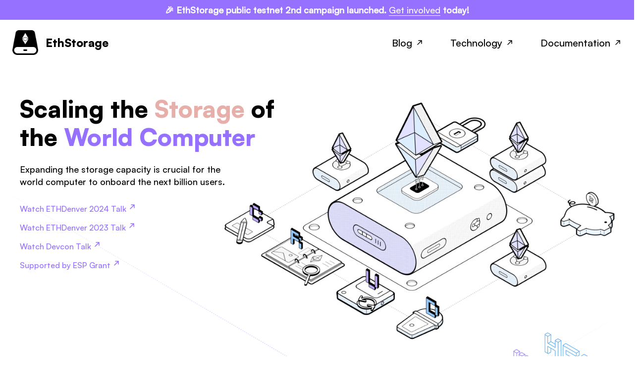

--- FILE ---
content_type: text/html
request_url: http://eth-store.w3eth.io/
body_size: 8420
content:
<!DOCTYPE html>
<html lang="">
  <head>
    <meta charset="UTF-8">
    <link rel="icon" href="/favicon.ico">
    <meta name="viewport" content="width=device-width, initial-scale=1.0">
    <title>EthStorage</title>
    <script type="module" crossorigin src="/assets/index-B8VSwwcw.js"></script>
    <link rel="modulepreload" crossorigin href="/assets/vendor-COE2kuwf.js">
    <link rel="stylesheet" crossorigin href="/assets/vendor-DGvrm3to.css">
    <link rel="stylesheet" crossorigin href="/assets/index-JZ1sGNFn.css">
  </head>
  <body><script>
  /** 
   * Patch by web3url-gateway : Convert web3:// URLs into gateway URLs in various places
   */
  (function() {

    // Web3:// URL to Gateway URL convertor
    const convertWeb3UrlToGatewayUrl = function(web3Url) {
      // Parse the URL
      let matchResult = web3Url.match(/^(?<protocol>[^:]+):\/\/(?<hostname>[^:/?]+)(:(?<chainId>[1-9][0-9]*))?(?<path>.*)?$/)
      if(matchResult == null) {
        // Invalid web3:// URL
        return null;
      }
      let urlMainParts = matchResult.groups
  
      // Check protocol name
      if(["web3", "w3"].includes(urlMainParts.protocol) == false) {
        // Bad protocol name"
        return null;
      }
  
      // Get subdomain components
      let gateway = window.location.hostname.split('.').slice(-2).join('.') + (window.location.port ? ':' + window.location.port : '');
      let subDomains = []
      // Is the contract an ethereum address?
      if(/^0x[0-9a-fA-F]{40}$/.test(urlMainParts.hostname)) {
        subDomains.push(urlMainParts.hostname)
        if(urlMainParts.chainId !== undefined) {
          subDomains.push(urlMainParts.chainId)
        }
        else {
          subDomains.push(1);
        }
      }
      // It is a domain name
      else {
        if(urlMainParts.hostname.endsWith('.eth') && urlMainParts.chainId === undefined) {
          subDomains.push(urlMainParts.hostname)
          subDomains.push(1)
        }
        else {
          subDomains.push(urlMainParts.hostname)
          if(urlMainParts.chainId !== undefined) {
            subDomains.push(urlMainParts.chainId)
          }
        }
      }
  
      let gatewayUrl = window.location.protocol + "//" + subDomains.join(".") + "." + gateway + (urlMainParts.path ?? "")
      return gatewayUrl;
    }


    // Wrap the fetch() function to convert web3:// URLs into gateway URLs
    const originalFetch = fetch;
    fetch = function(input, init) {
      // Process absolute web3:// URLS: convert them into gateway HTTP URLs
      if (typeof input === 'string' && input.startsWith('web3://')) {
        const convertedUrl = convertWeb3UrlToGatewayUrl(input);
        if(convertedUrl == null) {
          console.error("Gateway fetch() wrapper: Unable to convert web3:// URL: " + input);
          return;
        }
        console.log('Gateway fetch() wrapper: Converted ' + input + ' to ' + convertedUrl);
        input = convertedUrl;
      }

      // Pipe through the original fetch function
      return originalFetch(input, init);
    };


    // Listen for clicks on <a> tags, and convert web3:// URLs into gateway URLs
    document.addEventListener('click', function(event) {
      const closestATag = event.target.closest('a');
      if(closestATag && closestATag.href.startsWith('web3://')) {
        event.preventDefault();
        const targetUrl = closestATag.href;
        const convertedUrl = convertWeb3UrlToGatewayUrl(targetUrl);
        if(convertedUrl == null) {
          console.error("Gateway A tag click wrapper: Unable to convert web3:// URL: " + targetUrl);
          return;
        }
        console.log('Gateway A tag click wrapper: Converted ' + targetUrl + ' to ' + convertedUrl);
        // If the A tag has a target="_blank" attribute, open the URL in a new tab
        if(closestATag.target === '_blank') {
          window.open(convertedUrl, '_blank');
        }
        else {
          window.location.href = convertedUrl;
        }
      }
    });


    // All tags with a attribute that can get an URL: override the setting of the attribute to convert web3:// URLs into gateway URLs
    const elementsWithUrlAttr = [
      {tagName: 'a', attrName: 'href'}, // <a>
      {tagName: 'link', attrName: 'href'}, // <link>
      {tagName: 'area', attrName: 'href'}, // <area>
      {tagName: 'img', attrName: 'src'}, // <img>
      {tagName: 'script', attrName: 'src'}, // <script>
      {tagName: 'iframe', attrName: 'src'}, // <iframe>
      // {tagName: 'audio', attr: 'src'}, // <audio>
      // {tagName: 'video', attr: 'src'}, // <video>
      {tagName: 'source', attrName: 'src'}, // <source>
      {tagName: 'embed', attrName: 'src'}, // <embed>
      {tagName: 'input', attrName: 'src'}, // <input type="image">
      {tagName: 'object', attrName: 'data'}, // <object>
      {tagName: 'image', attrName: 'href'}, // <image> of SVG
    ];
    // Override the setter of the attribute to convert web3:// URLs into gateway URLs
    elementsWithUrlAttr.forEach(function(elementWithUrlAttr) {
      const element = document.createElement(elementWithUrlAttr.tagName);
      const proto = element.constructor.prototype;
      const descriptor = Object.getOwnPropertyDescriptor(proto, elementWithUrlAttr.attrName);
      if (!descriptor || typeof descriptor.set !== 'function') {
        // Skip if no setter (e.g., SVG <image> 'href')
        return;
      }
      Object.defineProperty(proto, elementWithUrlAttr.attrName, {
        set: function(attrValue) {
          if(attrValue.startsWith('web3://')) {
            const convertedUrl = convertWeb3UrlToGatewayUrl(attrValue);
            if(convertedUrl == null) {
              console.error("Gateway " + element.name + " " + elementWithUrlAttr.attrName + " setter wrapper: Unable to convert web3:// URL: " + attrValue);
              descriptor.set.call(this, attrValue);
              return;
            }
            console.log('Gateway ' + element.name + ' ' + elementWithUrlAttr.attrName + ' setter wrapper: Converted ' + attrValue + ' to ' + convertedUrl);
            descriptor.set.call(this, convertedUrl);
          }
          else {
            descriptor.set.call(this, attrValue);
          }
        }
      });
    });
    // Added nodes to the DOM : convert web3:// URLs into gateway URLs
    const observer = new MutationObserver(function(mutations) {
      mutations.forEach(function(mutation) {
        // Insertion of nodes with the src attribute (img, iframe, audio, ...)
        if(mutation.type === 'childList') {
          mutation.addedNodes.forEach(function(addedNode) {
            // Ignore non-element nodes
            if(addedNode.nodeType != 1) {
              return;
            }
            // Find all nodes that have a web3:// URL in their attribute as defined in elementsWithUrlAttr
            elementsWithUrlAttr.forEach(function(elementWithUrlAttr) {
              const nodes = [...addedNode.querySelectorAll(elementWithUrlAttr.tagName + '[' + elementWithUrlAttr.attrName + '^="web3://"]')];
              // Check if the addedNode itself matches the tag and has the attribute starting with web3://
              if (
                addedNode.tagName === elementWithUrlAttr.tagName.toUpperCase() &&
                typeof addedNode.getAttribute === 'function' &&
                typeof addedNode.getAttribute(elementWithUrlAttr.attrName) === 'string' &&
                addedNode.getAttribute(elementWithUrlAttr.attrName).startsWith('web3://')
              ) {
                nodes.push(addedNode);
              }
              nodes.forEach(function(node) {
                const targetUrl = node.getAttribute(elementWithUrlAttr.attrName);
                const convertedUrl = convertWeb3UrlToGatewayUrl(targetUrl);
                if(convertedUrl == null) {
                  console.error("Gateway " + node.tagName + " injection wrapper: Unable to convert web3:// URL: " + targetUrl);
                  return;
                }
                console.log('Gateway ' + node.tagName + ' injection wrapper: Converted ' + targetUrl + ' to ' + convertedUrl);
                node.setAttribute(elementWithUrlAttr.attrName, convertedUrl);
              });
            });
          });
        }
      });
    });
    observer.observe(document.querySelector("body"), {childList: true, subtree: true});

  })();
</script>
    <div id="app"></div>
  </body>
</html>


--- FILE ---
content_type: text/css; charset=utf-8
request_url: http://eth-store.w3eth.io/assets/index-JZ1sGNFn.css
body_size: 26566
content:
#app{max-width:100%;text-align:center;-webkit-font-smoothing:antialiased;-moz-osx-font-smoothing:grayscale}.header-banner[data-v-887c6aee]{width:100%;background:#9671ff;min-height:40px;display:flex;flex-direction:row;align-items:center;justify-content:center}.header-text[data-v-887c6aee]{font-family:Satoshi;font-style:normal;font-weight:600;font-size:18px;line-height:140%;color:#fff;text-align:left}a.w3q-link[data-v-887c6aee]{font-family:Satoshi;font-weight:590;text-decoration:none;border-bottom:1px solid #FFFFFF}a.w3q-link[data-v-887c6aee]:link,a.w3q-link[data-v-887c6aee]:visited,a.w3q-link[data-v-887c6aee]:hover{color:#fff;background-color:transparent}a.w3q-link[data-v-887c6aee]:hover{filter:opacity(50%);background-color:transparent}@media screen and (max-width: 500px){.header-banner[data-v-887c6aee]{align-items:flex-start;padding:8px 5px}.header-text[data-v-887c6aee]{font-size:10px;text-align:center}}.navbar[data-v-5d713c03]{max-width:1390px;height:52px;margin:20px auto 0;padding:0 25px;background:transparent}.navbar-logo[data-v-5d713c03]{display:flex;flex-flow:row;justify-content:center;align-items:center}.navbar-icon[data-v-5d713c03]{height:50px}.navbar-text[data-v-5d713c03]{font-style:normal;font-weight:590;line-height:37px;text-align:center;font-size:23px;margin-left:15px;color:#000!important;font-family:SatoshiBold}.item-text[data-v-5d713c03]{margin:0 15px}.item-text2[data-v-5d713c03]{margin:0 -12px 0 15px}.item-arrow[data-v-5d713c03]{width:16px;height:16px;margin-left:7px;margin-top:-2px}@media screen and (max-width: 500px){.navbar[data-v-5d713c03]{max-width:100%;padding:0}.navbar-icon[data-v-5d713c03]{margin-left:15px;height:25px}.navbar-text[data-v-5d713c03]{font-size:14px;margin-left:8px}.item-text2[data-v-5d713c03]{margin:0 15px}}.navbar{background-color:transparent!important}.navbar-item,.navbar-link{color:#000!important;border-color:#000!important;font-style:normal;font-weight:400;font-size:20px;line-height:27px;font-family:Satoshi}a.navbar-item:focus-within,a.navbar-item:hover,a.navbar-item.is-active,.router-link-exact-active,.navbar-item:focus,.navbar-link:focus,.navbar-link:focus-within,.navbar-link:hover,.navbar-link.is-active{filter:opacity(50%);background-color:transparent!important}@media screen and (max-width: 500px){.b-pagination{margin-bottom:230px!important}.navbar-menu{background:#fff!important}.navbar-burger{color:#000!important}}.header[data-v-be152c83]{background:url(/assets/header-bg-BXWyhyNx.webp) 55% bottom no-repeat;background-size:auto 92%;height:820px}.content[data-v-be152c83]{max-width:1200px;margin:0 auto}.header-title1[data-v-be152c83]{padding-top:80px;text-align:left;color:#000;font-size:48px;font-weight:900;line-height:120%;font-style:normal;font-family:SatoshiBold}.header-color1[data-v-be152c83]{color:#e6afaa}.title-color2[data-v-be152c83]{color:#9671ff}.lt-text[data-v-be152c83]{margin-top:24px;color:#000;text-align:left;font-size:18px;font-style:normal;font-weight:500;line-height:140%;font-family:Satoshi}.header-clo-item[data-v-be152c83]{display:flex;flex-direction:column;justify-content:center;align-items:flex-start}.lb-text[data-v-be152c83]{margin-top:30px;cursor:pointer;color:#9671ff;font-size:16px;font-style:normal;font-weight:500;line-height:normal;font-family:Satoshi}.lb-text[data-v-be152c83]:hover{filter:opacity(80%)}.lb-text-margin[data-v-be152c83]{margin-top:15px}.rt-go[data-v-be152c83]{width:16px;padding-bottom:2px}.header-content[data-v-be152c83]{max-width:1300px;margin:-260px auto 0;display:flex;flex-direction:row;justify-content:space-between;align-items:flex-start}.header-font-icon[data-v-be152c83]{width:312px;height:285px}.br-phone[data-v-be152c83]{display:none}@media screen and (max-width: 500px){.header[data-v-be152c83]{background:url(/assets/header-bg-phone-CjzT-Xuv.webp) bottom center no-repeat;background-size:100%;height:620px}.content[data-v-be152c83]{max-width:100%}.header-title1[data-v-be152c83]{padding-top:30px;text-align:center;font-size:36px}.lt-text[data-v-be152c83]{margin-top:15px;text-align:center;font-size:14px}.header-clo-item[data-v-be152c83]{align-items:center}.lb-text[data-v-be152c83]{margin-top:15px;font-size:14px;font-weight:500}.lb-text-margin[data-v-be152c83]{margin-top:12px}.rt-go[data-v-be152c83]{width:12px;padding-bottom:2px}.header-content[data-v-be152c83]{display:none}.br-phone[data-v-be152c83]{display:inherit}.br-pc[data-v-be152c83]{display:none}}.explore[data-v-c4aa0eb9]{max-width:1200px;display:flex;flex-direction:column;justify-content:flex-start;align-items:center;margin:0 auto}.explore-title[data-v-c4aa0eb9]{margin-top:-105px;color:#000;text-align:center;font-size:32px;font-style:normal;font-weight:700;line-height:normal;font-family:Satoshi}.explore-message[data-v-c4aa0eb9]{color:#000;margin-top:22px;text-align:center;font-size:14px;font-style:normal;font-weight:500;line-height:normal;font-family:Satoshi}.explore-img[data-v-c4aa0eb9]{width:100%;margin-top:35px;margin-bottom:90px}@media screen and (max-width: 500px){.explore[data-v-c4aa0eb9]{max-width:100%}.explore-title[data-v-c4aa0eb9]{margin-top:30px;font-size:24px}.explore-message[data-v-c4aa0eb9]{margin-top:18px;font-size:12px}.explore-img[data-v-c4aa0eb9]{width:95%;margin-top:24px;margin-bottom:50px}}.home[data-v-c42533f5]{background:#f4f1ff}.higher[data-v-c42533f5]{max-width:1200px;margin:0 auto}.higher-item[data-v-c42533f5]{display:flex;flex-direction:row;justify-content:space-between;align-items:center;padding:60px 150px 0}.higher-lt[data-v-c42533f5]{display:flex;flex-direction:column;justify-content:center;align-items:flex-start}.higher-title[data-v-c42533f5]{text-align:left;color:#000106;font-size:32px;font-style:normal;font-weight:700;line-height:normal;font-family:Satoshi}.higher-message[data-v-c42533f5]{width:180px;margin-top:24px;text-align:left;color:#000;font-size:14px;font-style:normal;font-weight:400;line-height:normal;font-family:Satoshi}.higher-icon[data-v-c42533f5]{width:600px}.higher-item2[data-v-c42533f5]{padding:40px 150px 90px}.higher-right2[data-v-c42533f5]{width:600px;height:330px;flex-shrink:0;border-radius:32px;background:#fff;padding:40px 30px}.cost-line[data-v-c42533f5]{display:flex;flex-direction:row;justify-content:space-between;align-items:start}.cost-title[data-v-c42533f5]{color:#000;font-size:16px;font-style:normal;font-weight:500;line-height:18px;text-align:left;font-family:Satoshi}.cost-item-right-line[data-v-c42533f5]{display:flex;flex-direction:column;align-items:end;margin-top:-5px}.cost-item-right-val[data-v-c42533f5]{color:#3f15c0;font-size:30px;font-style:normal;font-weight:400;line-height:normal;font-family:Satoshi}.cost-item-gas[data-v-c42533f5]{margin-top:-3px;background-color:transparent!important;color:#000!important;padding:12px 0;text-align:right;font-size:12px;font-style:normal;font-weight:500;line-height:normal;border:none;font-family:Satoshi}.cost-item-gas-i[data-v-c42533f5]{text-align:right;font-size:12px;font-style:normal;font-weight:500;line-height:normal;border:none;font-family:Satoshi}.cost-item-gas[data-v-c42533f5] .el-select__caret,.cost-item-gas[data-v-c42533f5] .el-input__suffix-inner{color:#000!important}.cost-item[data-v-c42533f5]{margin-top:25px;display:flex;flex-direction:column;align-items:start}.cost-item-title[data-v-c42533f5]{color:#3f15c0;font-size:12px;font-style:normal;font-weight:500;line-height:normal;font-family:Satoshi}.cost-item-line[data-v-c42533f5]{display:flex;flex-direction:row;justify-content:space-between;align-items:flex-end;align-self:stretch;margin-top:3px}.cost-item-value[data-v-c42533f5]{text-align:left;color:#000;font-size:32px;font-style:normal;font-weight:500;line-height:normal;min-width:180px;font-family:Satoshi}.cost-item-text[data-v-c42533f5]{color:#b7b7b7;font-size:24px;font-style:normal;font-weight:500;line-height:normal;font-family:Satoshi}.line[data-v-c42533f5]{margin-top:3px;width:100%;height:1px;background:#5e2de8}.slid-bar[data-v-c42533f5]{margin-top:20px;margin-bottom:15px}.slid-bar[data-v-c42533f5] .el-slider__bar{background-color:#5e2de8}.slid-bar[data-v-c42533f5] .el-slider__button{border:2px solid #5E2DE8}.hover-text[data-v-c42533f5]{text-align:left;color:#000;font-size:12px;font-style:normal;font-weight:400;line-height:140%;font-family:Satoshi}.hover-icon[data-v-c42533f5]{color:#5e2de8}a.f-link[data-v-c42533f5]:link,a.f-link[data-v-c42533f5]:visited,a.f-link[data-v-c42533f5]:hover{color:#a189ff;text-decoration:underline;background:transparent}@media screen and (max-width: 500px){.higher[data-v-c42533f5]{max-width:100%}.higher-item[data-v-c42533f5]{flex-direction:column;justify-content:center;align-items:start;padding:50px 24px 0}.higher-lt[data-v-c42533f5]{flex-direction:column;justify-content:center;align-items:center}.higher-title[data-v-c42533f5]{font-size:24px;text-align:center}.higher-message[data-v-c42533f5]{width:100%;margin-top:18px;font-size:12px;text-align:center}.higher-icon[data-v-c42533f5]{margin-top:26px;width:100%}.higher-item2[data-v-c42533f5]{padding:60px 24px 50px}.higher-right2[data-v-c42533f5]{margin-top:26px;width:100%;height:inherit;padding:20px 15px}.cost-title[data-v-c42533f5]{font-size:14px}.cost-item-right-val[data-v-c42533f5]{font-size:24px;margin-right:5px}.cost-item[data-v-c42533f5]{margin-top:15px}.cost-item-value[data-v-c42533f5]{margin-top:5px;font-size:16px;min-width:100px}.cost-item-text[data-v-c42533f5]{font-size:16px}.line[data-v-c42533f5]{margin-bottom:15px}.slid-bar[data-v-c42533f5]{margin-top:0}.br-phone[data-v-c42533f5]{display:none}}.dropdown-content{width:110px}a.dropdown-item,.dropdown .dropdown-menu .has-link a,button.dropdown-item{padding-right:25px}a.dropdown-item.is-active,.dropdown .dropdown-menu .has-link a.is-active,button.dropdown-item.is-active{background-color:#5e2de8!important;color:#fff}.home[data-v-4c17b3fa]{background:#f5faff;height:100%;width:100%}.work[data-v-4c17b3fa]{width:1200px;margin:0 auto;display:flex;flex-direction:column;justify-content:flex-start;align-items:center}.work-title[data-v-4c17b3fa]{margin-top:80px;color:#000;text-align:center;font-size:32px;font-style:normal;font-weight:700;line-height:normal;font-family:Satoshi}.work-step[data-v-4c17b3fa]{margin-top:16px;color:#4aa6ff;text-align:center;font-size:24px;font-style:normal;font-weight:700;line-height:normal;font-family:Satoshi}.work-message[data-v-4c17b3fa]{margin-top:16px;color:#000;text-align:center;font-size:14px;font-style:normal;font-weight:500;line-height:normal;font-family:Satoshi}.work-img[data-v-4c17b3fa]{width:876px;margin-top:24px;margin-bottom:130px;content:url(/assets/work1-juM-86Kg.svg)}@media screen and (max-width: 500px){.work[data-v-4c17b3fa]{max-width:100%}.work-title[data-v-4c17b3fa]{margin-top:50px;font-size:24px}.work-step[data-v-4c17b3fa]{margin-top:12px;font-size:18px}.work-message[data-v-4c17b3fa]{margin-top:12px;font-size:12px}.work-img[data-v-4c17b3fa]{width:88%;margin-top:24px;margin-bottom:50px}}.home[data-v-e13bf5cd]{background:#fffbfa;height:100%;width:100%}.work[data-v-e13bf5cd]{width:1200px;margin:0 auto;display:flex;flex-direction:column;justify-content:flex-start;align-items:center}.work-title[data-v-e13bf5cd]{margin-top:80px;color:#000;text-align:center;font-size:32px;font-style:normal;font-weight:700;line-height:normal;font-family:Satoshi}.work-step[data-v-e13bf5cd]{margin-top:16px;color:#ff8972;text-align:center;font-size:24px;font-style:normal;font-weight:700;line-height:normal;font-family:Satoshi}.work-message[data-v-e13bf5cd]{margin-top:16px;color:#000;text-align:center;font-size:14px;font-style:normal;font-weight:500;line-height:normal;font-family:Satoshi}.work-img[data-v-e13bf5cd]{width:876px;margin-top:24px;margin-bottom:70px;content:url(/assets/work2-JzbvUV2c.svg)}@media screen and (max-width: 500px){.work[data-v-e13bf5cd]{max-width:100%}.work-title[data-v-e13bf5cd]{display:none}.work-step[data-v-e13bf5cd]{margin-top:50px;font-size:18px}.work-message[data-v-e13bf5cd]{margin-top:12px;font-size:12px}.work-img[data-v-e13bf5cd]{width:88%;margin-top:24px;margin-bottom:50px}}.home[data-v-26bdb375]{background:#f9f7ff;height:100%;width:100%}.work[data-v-26bdb375]{width:1200px;margin:0 auto;display:flex;flex-direction:column;justify-content:flex-start;align-items:center}.work-title[data-v-26bdb375]{margin-top:80px;color:#000;text-align:center;font-size:32px;font-style:normal;font-weight:700;line-height:normal;font-family:Satoshi}.work-step[data-v-26bdb375]{margin-top:16px;color:#9671ff;text-align:center;font-size:24px;font-style:normal;font-weight:700;line-height:normal;font-family:Satoshi}.work-message[data-v-26bdb375]{margin-top:16px;color:#000;text-align:center;font-size:14px;font-style:normal;font-weight:500;line-height:normal;font-family:Satoshi}.work-img[data-v-26bdb375]{width:876px;margin-top:24px;margin-bottom:70px;content:url(/assets/work3-rR37fJfh.svg)}@media screen and (max-width: 500px){.work[data-v-26bdb375]{max-width:100%}.work-title[data-v-26bdb375]{display:none}.work-step[data-v-26bdb375]{margin-top:50px;font-size:18px}.work-message[data-v-26bdb375]{margin-top:12px;font-size:12px}.work-img[data-v-26bdb375]{width:88%;margin-top:24px;margin-bottom:50px}}.home[data-v-e1bf2fe7]{background:#f5faff;height:100%;width:100%}.work[data-v-e1bf2fe7]{width:1200px;margin:0 auto;display:flex;flex-direction:column;justify-content:flex-start;align-items:center}.work-title[data-v-e1bf2fe7]{margin-top:80px;color:#000;text-align:center;font-size:32px;font-style:normal;font-weight:700;line-height:normal;font-family:Satoshi}.work-step[data-v-e1bf2fe7]{margin-top:16px;color:#4aa6ff;text-align:center;font-size:24px;font-style:normal;font-weight:700;line-height:normal;font-family:Satoshi}.work-message[data-v-e1bf2fe7]{margin-top:16px;color:#000;text-align:center;font-size:14px;font-style:normal;font-weight:500;line-height:normal;font-family:Satoshi}.work-img[data-v-e1bf2fe7]{width:876px;margin-top:24px;margin-bottom:70px;content:url(/assets/work4-BCqQ9Xzg.svg)}@media screen and (max-width: 500px){.work[data-v-e1bf2fe7]{max-width:100%}.work-title[data-v-e1bf2fe7]{display:none}.work-step[data-v-e1bf2fe7]{margin-top:50px;font-size:18px}.work-message[data-v-e1bf2fe7]{margin-top:12px;font-size:12px}.work-img[data-v-e1bf2fe7]{width:88%;margin-top:24px;margin-bottom:50px}}.home[data-v-1b1f8a62]{background:#fffbfa;height:100%;width:100%}.work[data-v-1b1f8a62]{width:1200px;margin:0 auto;display:flex;flex-direction:column;justify-content:flex-start;align-items:center}.work-title[data-v-1b1f8a62]{margin-top:80px;color:#000;text-align:center;font-size:32px;font-style:normal;font-weight:700;line-height:normal;font-family:Satoshi}.work-step[data-v-1b1f8a62]{margin-top:16px;color:#ff8972;text-align:center;font-size:24px;font-style:normal;font-weight:700;line-height:normal;font-family:Satoshi}.work-message[data-v-1b1f8a62]{margin-top:16px;color:#000;text-align:center;font-size:14px;font-style:normal;font-weight:500;line-height:normal;font-family:Satoshi}.work-img[data-v-1b1f8a62]{width:876px;margin-top:24px;margin-bottom:70px;content:url(/assets/work5-5FoEhAja.svg)}@media screen and (max-width: 500px){.work[data-v-1b1f8a62]{max-width:100%}.work-title[data-v-1b1f8a62]{display:none}.work-step[data-v-1b1f8a62]{margin-top:50px;font-size:18px}.work-message[data-v-1b1f8a62]{margin-top:12px;font-size:12px}.work-img[data-v-1b1f8a62]{width:88%;margin-top:24px;margin-bottom:50px}}.banner-layout{position:relative}.my-arrow{position:absolute;top:50%;transform:translateY(-50%);cursor:pointer;transition:opacity .3s;font-size:24px;z-index:1;opacity:0;pointer-events:none}.left-arrow{left:20px}.right-arrow{right:20px}.banner-layout:hover .my-arrow{opacity:1;pointer-events:auto}.work-phone{display:none}@media screen and (max-width: 500px){.work-pc{display:none}.work-phone{display:flex;flex-direction:column}}.home[data-v-a41549a3]{background:#f9f8ff;padding:80px 0 98px}.application[data-v-a41549a3]{max-width:1200px;margin:0 auto}.application-title[data-v-a41549a3]{color:#000;text-align:center;font-size:32px;font-style:normal;font-weight:700;line-height:normal;font-family:Satoshi}.application-context[data-v-a41549a3]{display:flex;flex-direction:row;justify-content:space-between;align-items:center}.application-context-item[data-v-a41549a3]{display:flex;flex-direction:row;justify-content:space-between;align-items:center;width:505px;height:170px;margin-top:54px}.application-image[data-v-a41549a3]{height:96px;margin-right:24px}.application-context-text[data-v-a41549a3]{display:flex;flex-direction:column;justify-content:start;align-items:start;height:100%}.application-context-index[data-v-a41549a3]{color:#a189ff;font-size:16px;font-style:normal;font-weight:700;line-height:28px;font-family:Satoshi}.application-context-title[data-v-a41549a3]{text-align:left;margin-top:8px;color:#000;font-size:24px;font-style:normal;font-weight:700;line-height:28px;font-family:Satoshi}.application-context-message[data-v-a41549a3]{text-align:left;margin-top:15px;color:#000;font-size:14px;font-style:normal;font-weight:500;line-height:140%;font-family:Satoshi}a.f-link[data-v-a41549a3]:link,a.f-link[data-v-a41549a3]:visited,a.f-link[data-v-a41549a3]:hover{color:#a189ff;background:transparent}@media screen and (max-width: 500px){.home[data-v-a41549a3]{padding:50px 0}.application[data-v-a41549a3]{max-width:100%}.application-title[data-v-a41549a3]{font-size:24px}.application-context[data-v-a41549a3]{flex-direction:column;justify-content:center;align-items:center}.application-context-item[data-v-a41549a3]{width:86%;height:auto;margin-top:40px;margin-left:0;margin-right:0}.application-image[data-v-a41549a3]{height:60px;margin-right:16px}.application-context-title[data-v-a41549a3]{margin-top:6px;font-size:18px;line-height:140%}.application-context-message[data-v-a41549a3]{margin-top:12px;font-size:11px}}.dapp-title[data-v-f85ae51b]{margin-top:80px;margin-bottom:80px;color:#000;text-align:center;font-size:32px;font-style:normal;font-weight:700;line-height:normal;font-family:Satoshi}.dapp-bg[data-v-f85ae51b]{background:url(/assets/app-bg-Dzgrn2na.webp) center center no-repeat;background-size:auto 100%;margin-bottom:110px}.dapp[data-v-f85ae51b]{max-width:1200px;height:820px;margin:0 auto;display:flex;flex-direction:column;justify-content:space-between;align-items:center}.dapp-table-line[data-v-f85ae51b]{display:flex;flex-direction:row;justify-content:space-between;align-items:center;width:100%}.dapp-item[data-v-f85ae51b]{display:flex;height:224px;padding:24px;justify-content:space-between;align-items:flex-start;border-radius:24px;margin:0 12px}.dapp-item-color1[data-v-f85ae51b]{background:#fff3f1}.dapp-item-color2[data-v-f85ae51b]{background:#f4f1ff}.dapp-item-color3[data-v-f85ae51b]{background:#edf6ff}.dapp-item-left[data-v-f85ae51b]{display:flex;padding:8px 0;flex-direction:column;justify-content:space-between;align-items:flex-start;align-self:stretch}.dapp-item-title[data-v-f85ae51b]{width:176px;text-align:left;color:#3d4746;font-size:24px;font-style:normal;font-weight:700;line-height:110%;font-family:Satoshi}.dapp-item-message[data-v-f85ae51b]{width:176px;text-align:left;color:#6c605d;font-size:14px;font-style:normal;font-weight:500;line-height:normal;font-family:Satoshi}.dapp-item-right[data-v-f85ae51b]{display:flex;margin-left:54px;flex-direction:column;justify-content:space-between;align-items:flex-start;align-self:stretch}.dapp-item-app[data-v-f85ae51b]{display:flex;width:106px;padding:8px;flex-direction:column;align-items:center;border-radius:16px;background:#fff;cursor:pointer}.dapp-item-app[data-v-f85ae51b]:hover{background:#f6f9fc}.dapp-item-img[data-v-f85ae51b]{width:48px;height:48px}.dapp-item-text[data-v-f85ae51b]{color:#3d4746;font-size:12px;font-style:normal;font-weight:500;line-height:normal;font-family:Satoshi}.dapp-item-right-line[data-v-f85ae51b]{display:flex;justify-content:flex-end;align-items:flex-start;gap:12px;align-self:stretch}.dapp-item-disable[data-v-f85ae51b]{display:flex;padding:8px;flex-direction:column;align-items:center;border-radius:16px;background:#fff;cursor:default;pointer-events:none}.dapp-item-app1[data-v-f85ae51b]{width:64px}.dapp-item-app2[data-v-f85ae51b]{width:193px}.dapp-item-app3[data-v-f85ae51b]{width:160px}.dapp-item-app4[data-v-f85ae51b]{width:98px}.dapp-phone[data-v-f85ae51b]{display:none}.app-disable[data-v-f85ae51b]{cursor:not-allowed}@media screen and (max-width: 500px){.dapp-title[data-v-f85ae51b]{margin-top:50px;margin-bottom:38px;font-size:24px}.dapp-bg[data-v-f85ae51b]{background:none;margin-bottom:50px}.dapp[data-v-f85ae51b]{max-width:100%;height:auto}.dapp-table-line[data-v-f85ae51b]{flex-direction:column;justify-content:center;align-items:center;width:95%}.dapp-item[data-v-f85ae51b]{height:180px;padding:18px 22px;margin:12px 0;width:100%}.dapp-item-left[data-v-f85ae51b]{padding:6px 0}.dapp-item-title[data-v-f85ae51b]{width:140px;font-size:18px}.dapp-item-message[data-v-f85ae51b]{width:140px;font-size:12px}.dapp-item-right[data-v-f85ae51b]{margin-left:auto}.dapp-item-app[data-v-f85ae51b]{width:80px;padding:8px}.dapp-item-img[data-v-f85ae51b]{width:36px;height:36px}.dapp-item-text[data-v-f85ae51b]{font-size:10px}.dapp-item-right-line[data-v-f85ae51b]{gap:8px}.dapp-item-app1[data-v-f85ae51b]{width:50px}.dapp-item-app2[data-v-f85ae51b]{width:110px}.dapp-item-app3[data-v-f85ae51b]{width:100px}.dapp-item-app4[data-v-f85ae51b]{width:60px}.dapp-phone[data-v-f85ae51b]{display:inline}}.footer-div[data-v-190e27b4]{background:#825bf2 url(/assets/footer-bg-I5qeN3tM.webp) no-repeat bottom 0 right 100px;background-size:400px}.footer-top[data-v-190e27b4]{width:1200px;margin:0 auto;display:flex;flex-direction:row;justify-content:space-between;align-items:flex-start;padding-top:85px}.footer-font[data-v-190e27b4]{width:265px;height:162px}.subscribe-div[data-v-190e27b4]{display:flex;flex-flow:column;align-items:center;justify-content:center}.subscribe-title[data-v-190e27b4]{color:#fff;text-align:center;font-size:24px;font-style:normal;font-weight:700;line-height:24px;font-family:Satoshi}.sub-layout[data-v-190e27b4]{width:500px;margin-top:25px;background:#fff;border:2px solid #FFFFFF;border-radius:29px;height:52px}.sub-input[data-v-190e27b4]{background:transparent}.sub-input[data-v-190e27b4] .el-input__wrapper{background-color:transparent;border:none;box-shadow:none!important;width:100%;height:50px}.sub-input[data-v-190e27b4] .el-input__inner{width:100%;height:50px;padding-left:10px;padding-right:140px;color:#9588e5;font-size:18px;font-family:Satoshi}.sub-button[data-v-190e27b4]{position:absolute!important;z-index:1;right:3px;margin-top:3px;display:inline-flex;height:44px;color:#fff;background:#171f1a;border-radius:100px;text-align:center;font-size:16px;font-style:normal;font-weight:700;line-height:17px;font-family:Satoshi}.sub-button[data-v-190e27b4]:focus,.sub-button[data-v-190e27b4]:hover{color:#fff;background:#383838b3}.footer-empty[data-v-190e27b4]{width:265px;height:100px}.footer-b[data-v-190e27b4]{padding-bottom:20px;width:1300px;margin:50px auto 0;display:flex;flex-direction:row;justify-content:space-between;align-items:center}.footer-b-text[data-v-190e27b4]{color:#fff;width:290px;text-align:left;font-size:18px;font-style:normal;font-weight:700;line-height:140%;font-family:Satoshi}.community-layout[data-v-190e27b4]{display:flex;flex-direction:row;justify-content:center;align-items:center}.community-icon2[data-v-190e27b4]{width:28px}.community-icon[data-v-190e27b4]{margin:auto 15px;width:28px;cursor:pointer}.community-icon[data-v-190e27b4]:hover{opacity:.7}@media screen and (max-width: 500px){.footer-div[data-v-190e27b4]{background:#825bf2}.footer-top[data-v-190e27b4]{width:100%;padding-top:50px;flex-direction:column;justify-content:center;align-items:center}.footer-font[data-v-190e27b4]{display:none}.subscribe-title[data-v-190e27b4]{font-size:18px}.sub-layout[data-v-190e27b4]{width:100%;margin-top:20px;height:44px}.sub-input[data-v-190e27b4] .el-input__inner{height:44px;padding-left:15px;padding-right:110px;font-size:14px}.sub-button[data-v-190e27b4]{right:1px;margin-top:0;height:40px;font-size:12px}.footer-empty[data-v-190e27b4]{display:none}.footer-b[data-v-190e27b4]{width:92%;margin:60px auto 0;padding-bottom:30px}.footer-b-text[data-v-190e27b4]{width:initial;font-size:12px}.community-icon2[data-v-190e27b4]{display:none}.community-icon[data-v-190e27b4]{margin:0;padding:0 8px;width:34px}}.main-app[data-v-3ceee2f5]{background:#fff}:root{--vt-c-white: #ffffff;--vt-c-white-soft: #f8f8f8;--vt-c-white-mute: #f2f2f2;--vt-c-black: #181818;--vt-c-black-soft: #222222;--vt-c-black-mute: #282828;--vt-c-indigo: #2c3e50;--vt-c-divider-light-1: rgba(60, 60, 60, .29);--vt-c-divider-light-2: rgba(60, 60, 60, .12);--vt-c-divider-dark-1: rgba(84, 84, 84, .65);--vt-c-divider-dark-2: rgba(84, 84, 84, .48);--vt-c-text-light-1: var(--vt-c-indigo);--vt-c-text-light-2: rgba(60, 60, 60, .66);--vt-c-text-dark-1: var(--vt-c-white);--vt-c-text-dark-2: rgba(235, 235, 235, .64)}:root{--color-background: var(--vt-c-white);--color-background-soft: var(--vt-c-white-soft);--color-background-mute: var(--vt-c-white-mute);--color-border: var(--vt-c-divider-light-2);--color-border-hover: var(--vt-c-divider-light-1);--color-heading: var(--vt-c-text-light-1);--color-text: var(--vt-c-text-light-1);--section-gap: 160px}@media (prefers-color-scheme: dark){:root{--color-background: var(--vt-c-black);--color-background-soft: var(--vt-c-black-soft);--color-background-mute: var(--vt-c-black-mute);--color-border: var(--vt-c-divider-dark-2);--color-border-hover: var(--vt-c-divider-dark-1);--color-heading: var(--vt-c-text-dark-1);--color-text: var(--vt-c-text-dark-2)}}*,*:before,*:after{box-sizing:border-box;margin:0;position:relative;font-weight:400}body{min-height:100vh;color:var(--color-text);background:var(--color-background);transition:color .5s,background-color .5s;line-height:1.6;font-family:Inter,-apple-system,BlinkMacSystemFont,Segoe UI,Roboto,Oxygen,Ubuntu,Cantarell,Fira Sans,Droid Sans,Helvetica Neue,sans-serif;font-size:15px;text-rendering:optimizeLegibility;-webkit-font-smoothing:antialiased;-moz-osx-font-smoothing:grayscale}html,body,#app{height:100%}#app{width:100%;text-align:center;-webkit-font-smoothing:antialiased;-moz-osx-font-smoothing:grayscale}a,.green{text-decoration:none;color:#1b60ff;transition:.4s}@media (hover: hover){a:hover{background-color:#1b60ff33}}@font-face{font-family:Satoshi;src:url(/assets/Satoshi-Medium-B9T3nFyy.woff2);font-weight:400;font-style:normal}@font-face{font-family:SatoshiBold;src:url(/assets/Satoshi-Black-DjnQuuRz.woff2);font-weight:400;font-style:normal}


--- FILE ---
content_type: text/javascript; charset=utf-8
request_url: http://eth-store.w3eth.io/assets/index-B8VSwwcw.js
body_size: 78166
content:
import{c as v,a as i,r as n,o as g,b as a,d as r,e as H,w as m,f,g as h,h as W,B as b,t as E,F as M,i as N,S as Y,j as J,k,n as S,l as K,m as G,p as F,q as L,s as j,u as D,v as O,x as q,y}from"./vendor-COE2kuwf.js";(function(){const t=document.createElement("link").relList;if(t&&t.supports&&t.supports("modulepreload"))return;for(const d of document.querySelectorAll('link[rel="modulepreload"]'))A(d);new MutationObserver(d=>{for(const s of d)if(s.type==="childList")for(const o of s.addedNodes)o.tagName==="LINK"&&o.rel==="modulepreload"&&A(o)}).observe(document,{childList:!0,subtree:!0});function l(d){const s={};return d.integrity&&(s.integrity=d.integrity),d.referrerPolicy&&(s.referrerPolicy=d.referrerPolicy),d.crossOrigin==="use-credentials"?s.credentials="include":d.crossOrigin==="anonymous"?s.credentials="omit":s.credentials="same-origin",s}function A(d){if(d.ep)return;d.ep=!0;const s=l(d);fetch(d.href,s)}})();const C=(e,t)=>{const l=e.__vccOpts||e;for(const[A,d]of t)l[A]=d;return l},z={},V={id:"app",class:"container"};function T(e,t){const l=n("router-view");return g(),v("div",V,[i(l)])}const X=C(z,[["render",T]]),P={},Z={class:"header-banner"};function _(e,t){return g(),v("div",Z,[...t[0]||(t[0]=[a("p",{class:"header-text"},[r(" 🎉 EthStorage public testnet 2nd campaign launched. "),a("a",{href:"https://blog.ethstorage.io/building-unstoppable-dapps-on-ethereum-ethstorages-2nd-public-testnet-campaign/",target:"_blank",class:"w3q-link"},"Get involved"),r(" today! ")],-1)])])}const $=C(P,[["render",_],["__scopeId","data-v-887c6aee"]]),tt="[data-uri]",R="[data-uri]",at={};function st(e,t){const l=n("b-navbar-item"),A=n("b-navbar");return g(),H(A,{class:"navbar"},{brand:m(()=>[...t[0]||(t[0]=[a("div",{class:"navbar-logo"},[a("img",{class:"navbar-icon",src:tt,alt:"logo"}),a("div",{class:"navbar-text"},"EthStorage")],-1)])]),start:m(()=>[...t[1]||(t[1]=[])]),end:m(()=>[i(l,{href:"https://blog.ethstorage.io/",target:"_blank"},{default:m(()=>[...t[2]||(t[2]=[a("span",{class:"item-text"},[r("Blog"),a("img",{class:"item-arrow",src:R})],-1)])]),_:1}),i(l,{href:"https://0x93110da46fedab471a1762d8ac1d5f080b033e6a.3337.w3link.io/0x09d005525602d8164c2f6648eadfb2c19a67b541/dynamic_data_sharding.pdf",target:"_blank"},{default:m(()=>[...t[3]||(t[3]=[a("span",{class:"item-text"},[r("Technology"),a("img",{class:"item-arrow",src:R})],-1)])]),_:1}),i(l,{href:"https://docs.ethstorage.io/",target:"_blank"},{default:m(()=>[...t[4]||(t[4]=[a("span",{class:"item-text item-text2"},[r("Documentation"),a("img",{class:"item-arrow",src:R})],-1)])]),_:1})]),_:1})}const et=C(at,[["render",st],["__scopeId","data-v-5d713c03"]]),U="data:image/svg+xml,%3csvg%20xmlns='http://www.w3.org/2000/svg'%20width='16'%20height='16'%20viewBox='0%200%2016%2016'%20fill='none'%3e%3cpath%20d='M4%2012L12%204M12%204H6M12%204V10'%20stroke='%239671FF'%20stroke-width='1.5'%20stroke-linecap='round'%20stroke-linejoin='round'/%3e%3c/svg%3e",it="/assets/header-font-szDaDqzb.webp",ot={name:"HeaderPage",components:{Header:et},methods:{goGrant(){window.open("https://blog.ethereum.org/2023/02/14/layer-2-grants-roundup#-cryptography-and-zero-knowledge-proofs","_blank")},goEthDenver2024(){window.open("https://www.youtube.com/watch?v=r9fXJ_QuR0Q","_blank")},goEthDenver(){window.open("https://www.youtube.com/watch?v=7ir-fSEisnc","_blank")},goDevcon(){window.open("https://www.youtube.com/watch?v=rRI-3RV_JHw","_blank")}}},At={class:"header"},rt={class:"content"},nt={class:"header-clo-item"};function dt(e,t,l,A,d,s){const o=n("Header");return g(),v("div",null,[i(o),a("div",At,[a("div",rt,[t[8]||(t[8]=f('<div class="header-title1" data-v-be152c83> Scaling the<br class="br-phone" data-v-be152c83> <span class="header-color1" data-v-be152c83>Storage</span> of<br class="br-pc" data-v-be152c83> the<br class="br-phone" data-v-be152c83> <span class="title-color2" data-v-be152c83>World Computer</span></div><div class="lt-text" data-v-be152c83> Expanding the storage capacity is crucial for the<br data-v-be152c83> world computer to onboard the next billion users. </div>',2)),a("div",nt,[a("div",{class:"lb-text",onClick:t[0]||(t[0]=h((...p)=>s.goEthDenver2024&&s.goEthDenver2024(...p),["stop"]))},[...t[4]||(t[4]=[r(" Watch ETHDenver 2024 Talk ",-1),a("img",{class:"rt-go",src:U},null,-1)])]),a("div",{class:"lb-text lb-text-margin",onClick:t[1]||(t[1]=h((...p)=>s.goEthDenver&&s.goEthDenver(...p),["stop"]))},[...t[5]||(t[5]=[r(" Watch ETHDenver 2023 Talk ",-1),a("img",{class:"rt-go",src:U},null,-1)])]),a("div",{class:"lb-text lb-text-margin",onClick:t[2]||(t[2]=h((...p)=>s.goDevcon&&s.goDevcon(...p),["stop"]))},[...t[6]||(t[6]=[r(" Watch Devcon Talk ",-1),a("img",{class:"rt-go",src:U},null,-1)])]),a("div",{class:"lb-text lb-text-margin",onClick:t[3]||(t[3]=h((...p)=>s.goGrant&&s.goGrant(...p),["stop"]))},[...t[7]||(t[7]=[r(" Supported by ESP Grant ",-1),a("img",{class:"rt-go",src:U},null,-1)])])])])]),t[9]||(t[9]=a("div",{class:"header-content"},[a("div",{class:"header-content-lb"}),a("img",{class:"header-font-icon",src:it})],-1))])}const lt=C(ot,[["render",dt],["__scopeId","data-v-be152c83"]]),ct="/assets/explore-DfR-mhcm.webp",pt={},gt={class:"explore"};function mt(e,t){return g(),v("div",gt,[...t[0]||(t[0]=[a("div",{class:"explore-title"},"Meet the Frontier of Scalability",-1),a("div",{class:"explore-message"},[r(" EthStorage takes the scalability of the Ethereum mainnet and "),a("br"),r(" layer 2 to the next level. ")],-1),a("img",{class:"explore-img",src:ct,alt:"explore image"},null,-1)])])}const vt=C(pt,[["render",mt],["__scopeId","data-v-c4aa0eb9"]]),Ct="/assets/higher-CgwmUpJz.svg",wt={name:"HigherPage",data:()=>({fileSize:20,gasPrice:10,options:[{value:10,label:"10 Gwei"},{value:50,label:"50 Gwei"},{value:90,label:"90 Gwei"}]}),components:{ArrowDown:W},computed:{ethCostStr(){return this.toTokenUnitsBN(this.ethCost(),18).toFixed(0,b.ROUND_UP)},esCostStr(){return this.toTokenUnitsBN(this.esCost(),12).toFixed(2,b.ROUND_UP)}},methods:{toBaseUnitBN(e,t){const l=new b(e),A=new b(10),d=new b(t);return l.times(A.pow(d)).integerValue(b.ROUND_DOWN)},toTokenUnitsBN(e,t){const l=new b(e),A=new b(10).pow(new b(t));return l.div(A)},ethCost(){return this.toBaseUnitBN(this.gasPrice,9).times(2e4/32).times(this.fileSize*1e3*1e3*1e3)},esCost(){const e=new b(4428),t=new b(this.fileSize*1e3*1e3*1e3);return e.times(t)}}},bt={class:"home"},ft={class:"higher"},ht={class:"higher-item higher-item2"},ut={class:"higher-right2"},Bt={class:"cost-line"},It={class:"cost-item-right-line"},Qt={class:"cost-item-right-val"},Et={class:"cost-item-gas-i"},xt={class:"cost-title"},Ut={class:"cost-line"},kt={class:"cost-item"},Rt={class:"cost-item-line"},St={class:"cost-item-value"},Ht={class:"cost-item"},Wt={class:"cost-item-line"},Mt={class:"cost-item-value"};function Nt(e,t,l,A,d,s){const o=n("ArrowDown"),p=n("el-button"),c=n("b-dropdown-item"),u=n("b-dropdown"),B=n("el-slider"),I=n("font-awesome-icon"),Q=n("el-popover");return g(),v("div",bt,[a("div",ft,[t[12]||(t[12]=f('<div class="higher-item" data-v-c42533f5><div class="higher-lt" data-v-c42533f5><p class="higher-title" data-v-c42533f5><span class="title-color" data-v-c42533f5>Higher</span> <br class="br-phone" data-v-c42533f5>Capacity</p><p class="higher-message" data-v-c42533f5>EthStorage enhances the storage capacity of Ethereum, increasing it from the terabyte (TB) level to the petabyte (PB) level.</p></div><div class="higher-icon" data-v-c42533f5><img src="'+Ct+'" alt="higher image" data-v-c42533f5></div></div>',1)),a("div",ht,[t[11]||(t[11]=f('<div class="higher-lt" data-v-c42533f5><p class="higher-title" data-v-c42533f5><span class="title-color2" data-v-c42533f5>Lower</span> <br class="br-phone" data-v-c42533f5>Cost</p><p class="higher-message" data-v-c42533f5>EthStorage significantly decreases Ethereum&#39;s storage costs by more than 1000 times.</p></div>',1)),a("div",ut,[a("div",Bt,[t[2]||(t[2]=a("div",{class:"cost-title"},[r("How much data do you"),a("br"),r("want to store?")],-1)),a("div",It,[a("div",Qt,E(e.fileSize)+"GB",1),i(u,{modelValue:e.gasPrice,"onUpdate:modelValue":t[0]||(t[0]=w=>e.gasPrice=w),"mobile-modal":!1,"aria-role":"list"},{trigger:m(()=>[i(p,{class:"cost-item-gas"},{default:m(()=>[r(" Gas price "+E(e.gasPrice)+" Gwei ",1),i(o,{style:{width:"12px",height:"12px","margin-left":"5px"}})]),_:1})]),default:m(()=>[(g(!0),v(M,null,N(e.options,w=>(g(),H(c,{key:w.value,value:w.value,"aria-role":"listitem"},{default:m(()=>[a("div",Et,E(w.label),1)]),_:2},1032,["value"]))),128))]),_:1},8,["modelValue"])])]),i(B,{class:"slid-bar",modelValue:e.fileSize,"onUpdate:modelValue":t[1]||(t[1]=w=>e.fileSize=w),min:1,max:100},null,8,["modelValue"]),a("div",xt,[t[4]||(t[4]=r(" Cost Comparison ",-1)),i(Q,{placement:"top-start",trigger:"hover",width:"260px"},{default:m(()=>[t[3]||(t[3]=a("div",{class:"hover-text"},[r(" Gas cost per 32 bytes: 20000 gas"),a("br"),a("br"),r(" Annual cost of storing 1 TB of data: $22.14"),a("br"),r(" ETH price: $1000"),a("br"),r(" Profit margin for data providers: 50%"),a("br"),r(" Data replicas: 5000"),a("br"),r(" Yearly discounted rate of ETH/TB: 5%"),a("br"),a("br"),r(" * Please note that the cost does not cover any"),a("br"),r("data uploading expenses."),a("br"),r(" * Learn to perform storage cost calculation with"),a("br"),r("our online "),a("a",{class:"f-link",href:"https://docs.google.com/spreadsheets/d/1DR4I6eF6lb4pHgDrHId76OpF1gVeybXaNSEZOAdzoL4/",target:"_blank"},"calculator"),r(". ")],-1)),i(I,{icon:["fas","info-circle"],class:"hover-icon",slot:"reference"})]),_:1})]),a("div",Ut,[a("div",kt,[t[6]||(t[6]=a("div",{class:"cost-item-title"},"Current ETH Cost *",-1)),a("div",Rt,[a("div",St,E(this.ethCostStr),1),t[5]||(t[5]=a("div",{class:"cost-item-text"},"ETH",-1))]),t[7]||(t[7]=a("div",{class:"line"},null,-1))]),a("div",Ht,[t[9]||(t[9]=a("div",{class:"cost-item-title"},"EthStorage Cost *",-1)),a("div",Wt,[a("div",Mt,E(this.esCostStr),1),t[8]||(t[8]=a("div",{class:"cost-item-text"},"ETH",-1))]),t[10]||(t[10]=a("div",{class:"line"},null,-1))])])])])])])}const Yt=C(wt,[["render",Nt],["__scopeId","data-v-c42533f5"]]),Jt={},Kt={class:"home"};function Gt(e,t){return g(),v("div",Kt,[...t[0]||(t[0]=[f('<div class="work" data-v-4c17b3fa><div class="work-title" data-v-4c17b3fa>How EthStorage Works</div><div class="work-step" data-v-4c17b3fa>Step 1/5</div><div class="work-message" data-v-4c17b3fa>Users upload their data to an application contract, which then<br data-v-4c17b3fa>interacts with the EthStorage contract to store the data.</div><img class="work-img" alt="work image" data-v-4c17b3fa></div>',1)])])}const Ft=C(Jt,[["render",Gt],["__scopeId","data-v-4c17b3fa"]]),Lt={},jt={class:"home"};function Dt(e,t){return g(),v("div",jt,[...t[0]||(t[0]=[f('<div class="work" data-v-e13bf5cd><div class="work-title" data-v-e13bf5cd>How EthStorage Works</div><div class="work-step" data-v-e13bf5cd>Step 2/5</div><div class="work-message" data-v-e13bf5cd>In the EthStorage L2 network, storage providers receive<br data-v-e13bf5cd>notifications about data awaiting storage.</div><img class="work-img" alt="work image" data-v-e13bf5cd></div>',1)])])}const Ot=C(Lt,[["render",Dt],["__scopeId","data-v-e13bf5cd"]]),qt={},yt={class:"home"};function zt(e,t){return g(),v("div",yt,[...t[0]||(t[0]=[f('<div class="work" data-v-26bdb375><div class="work-title" data-v-26bdb375>How EthStorage Works</div><div class="work-step" data-v-26bdb375>Step 3/5</div><div class="work-message" data-v-26bdb375>Storage providers download data from the Ethereum<br data-v-26bdb375>data availability network.</div><img class="work-img" alt="work image" data-v-26bdb375></div>',1)])])}const Vt=C(qt,[["render",zt],["__scopeId","data-v-26bdb375"]]),Tt={},Xt={class:"home"};function Pt(e,t){return g(),v("div",Xt,[...t[0]||(t[0]=[f('<div class="work" data-v-e1bf2fe7><div class="work-title" data-v-e1bf2fe7>How EthStorage Works</div><div class="work-step" data-v-e1bf2fe7>Step 4/5</div><div class="work-message" data-v-e1bf2fe7>Storage providers submit storage proof to L1, proving a substantial<br data-v-e1bf2fe7>number of replicas in the L2 networks.</div><img class="work-img" alt="work image" data-v-e1bf2fe7></div>',1)])])}const Zt=C(Tt,[["render",Pt],["__scopeId","data-v-e1bf2fe7"]]),_t={},$t={class:"home"};function ta(e,t){return g(),v("div",$t,[...t[0]||(t[0]=[f('<div class="work" data-v-1b1f8a62><div class="work-title" data-v-1b1f8a62>How EthStorage Works</div><div class="work-step" data-v-1b1f8a62>Step 5/5</div><div class="work-message" data-v-1b1f8a62>The EthStorage contract rewards the storage provider<br data-v-1b1f8a62>who successfully submits the storage proof.</div><img class="work-img" alt="work image" data-v-1b1f8a62></div>',1)])])}const aa=C(_t,[["render",ta],["__scopeId","data-v-1b1f8a62"]]),sa={components:{Swiper:J,SwiperSlide:Y,WorkPage1:Ft,WorkPage2:Ot,WorkPage3:Vt,WorkPage4:Zt,WorkPage5:aa},setup(){const e=k("#4AA6FF"),t=["#4AA6FF","#FF8972","#9671FF","#4AA6FF","#FF8972"],l=k(null),A=k(null);return{swiperRef:l,currentColor:e,goPrev:()=>A.value?.slidePrev(),goNext:()=>A.value?.slideNext(),onSlideChange:()=>{if(!A.value)return;const c=A.value.realIndex;e.value=t[c%t.length]},onSwiper:c=>{A.value=c}}}},ea={class:"work-pc banner-layout"},ia=["stroke"],oa=["stroke"],Aa={class:"work-phone"};function ra(e,t,l,A,d,s){const o=n("WorkPage1"),p=n("SwiperSlide"),c=n("WorkPage2"),u=n("WorkPage3"),B=n("WorkPage4"),I=n("WorkPage5"),Q=n("Swiper");return g(),v("div",null,[a("div",ea,[i(Q,{ref:"swiperRef","slides-per-view":1,loop:"",onSlideChange:A.onSlideChange,onSwiper:A.onSwiper},{default:m(()=>[i(p,null,{default:m(()=>[i(o)]),_:1}),i(p,null,{default:m(()=>[i(c)]),_:1}),i(p,null,{default:m(()=>[i(u)]),_:1}),i(p,null,{default:m(()=>[i(B)]),_:1}),i(p,null,{default:m(()=>[i(I)]),_:1})]),_:1},8,["onSlideChange","onSwiper"]),a("div",{class:"my-arrow left-arrow",style:S({color:A.currentColor}),onClick:t[0]||(t[0]=(...w)=>A.goPrev&&A.goPrev(...w))},[(g(),v("svg",{width:"64",height:"82",viewBox:"0 0 64 82",fill:"none",stroke:A.currentColor,xmlns:"http://www.w3.org/2000/svg"},[...t[2]||(t[2]=[a("path",{d:"M53.8095 1.219L23.3717 36.2094C23.357 36.2262 23.3485 36.2475 23.3473 36.2698L22.8409 45.9318C22.8359 46.0268 22.9538 46.0744 23.0162 46.0027L53.454 11.0123C53.4687 10.9954 53.4773 10.9742 53.4784 10.9519L53.9848 1.28986C53.9898 1.1949 53.8719 1.14725 53.8095 1.219Z",fill:"white"},null,-1),a("path",{d:"M43.5943 71.4378L4.48192 36.3739C4.41936 36.3178 4.3197 36.3592 4.31531 36.4432L3.80539 46.1729C3.80381 46.2031 3.81598 46.2324 3.8385 46.2526L42.9509 81.3165C43.0134 81.3726 43.1131 81.3312 43.1175 81.2473L43.6274 71.5175C43.629 71.4873 43.6168 71.458 43.5943 71.4378Z",fill:"white"},null,-1),a("path",{d:"M62.547 71.4727H43.7245C43.6713 71.4727 43.6274 71.5143 43.6246 71.5674L43.1118 81.3537C43.1088 81.4109 43.1543 81.459 43.2116 81.459H62.0341C62.0873 81.459 62.1312 81.4173 62.134 81.3642L62.6468 71.5779C62.6498 71.5207 62.6043 71.4727 62.547 71.4727Z",fill:"white"},null,-1),a("path",{d:"M35.0191 1H53.7611C53.8498 1 53.9076 1.10618 53.8531 1.16891L23.4097 36.1657C23.3761 36.2044 23.3837 36.2664 23.4268 36.305L62.4643 71.3019C62.5343 71.3646 62.5025 71.4708 62.4138 71.4708H53.1414H43.6719C43.6451 71.4708 43.6181 71.4601 43.597 71.4412L4.40406 36.305C4.36097 36.2664 4.35335 36.2044 4.38696 36.1657L34.9515 1.02959C34.968 1.01066 34.9923 1 35.0191 1Z",fill:"white"},null,-1)])],8,ia))],4),a("div",{class:"my-arrow right-arrow",style:S({color:A.currentColor}),onClick:t[1]||(t[1]=(...w)=>A.goNext&&A.goNext(...w))},[(g(),v("svg",{width:"64",height:"82",viewBox:"0 0 64 82",fill:"none",stroke:A.currentColor,xmlns:"http://www.w3.org/2000/svg"},[...t[3]||(t[3]=[a("path",{d:"M10.1905 1.219L40.6283 36.2094C40.643 36.2262 40.6515 36.2475 40.6527 36.2698L41.1591 45.9318C41.1641 46.0268 41.0462 46.0744 40.9838 46.0027L10.546 11.0123C10.5313 10.9954 10.5227 10.9742 10.5216 10.9519L10.0152 1.28986C10.0102 1.1949 10.1281 1.14725 10.1905 1.219Z",fill:"white"},null,-1),a("path",{d:"M20.4057 71.4378L59.5181 36.3739C59.5806 36.3178 59.6803 36.3592 59.6847 36.4432L60.1946 46.1729C60.1962 46.2031 60.184 46.2324 60.1615 46.2526L21.0491 81.3165C20.9866 81.3726 20.8869 81.3312 20.8825 81.2473L20.3726 71.5175C20.371 71.4873 20.3832 71.458 20.4057 71.4378Z",fill:"white"},null,-1),a("path",{d:"M1.45303 71.4727H20.2755C20.3287 71.4727 20.3726 71.5143 20.3754 71.5674L20.8882 81.3537C20.8912 81.4109 20.8457 81.459 20.7884 81.459H1.96591C1.91272 81.459 1.86883 81.4173 1.86605 81.3642L1.35317 71.5779C1.35017 71.5207 1.39575 71.4727 1.45303 71.4727Z",fill:"white"},null,-1),a("path",{d:"M28.9809 1H10.2389C10.1502 1 10.0924 1.10618 10.1469 1.16891L40.5903 36.1657C40.6239 36.2044 40.6163 36.2664 40.5732 36.305L1.53569 71.3019C1.46572 71.3646 1.49746 71.4708 1.58619 71.4708H10.8586H20.3281C20.3549 71.4708 20.3819 71.4601 20.403 71.4412L59.5959 36.305C59.639 36.2664 59.6467 36.2044 59.613 36.1657L29.0485 1.02959C29.032 1.01066 29.0077 1 28.9809 1Z",fill:"white"},null,-1)])],8,oa))],4)]),a("div",Aa,[i(o),i(c),i(u),i(B),i(I)])])}const na=C(sa,[["render",ra]]),da="/assets/f1-Ctj7-pPu.png",la="/assets/f2-BKh676gp.png",ca="/assets/f3-DzUYmNS6.png",pa="/assets/f4-Du8cXo7M.png",ga="/assets/f5-DDrwQUmH.png",ma="/assets/f6-DRUMSjlU.png",va={},Ca={class:"home"};function wa(e,t){return g(),v("div",Ca,[...t[0]||(t[0]=[f('<div class="application" data-v-a41549a3><p class="application-title" data-v-a41549a3>Core Features of EthStorage</p><div class="application-context" data-v-a41549a3><div class="application-context-item" data-v-a41549a3><img class="application-image" src="'+da+'" data-v-a41549a3><div class="application-context-text" data-v-a41549a3><div class="application-context-index" data-v-a41549a3>01</div><span class="application-context-title" data-v-a41549a3>Programmable Large KV Store</span><span class="application-context-message" data-v-a41549a3>Smart contract programmable CRUD for large-value reads/writes with ~ PB capacity.</span></div></div><div class="application-context-item" data-v-a41549a3><img class="application-image" src="'+la+'" data-v-a41549a3><div class="application-context-text" data-v-a41549a3><div class="application-context-index" data-v-a41549a3>02</div><span class="application-context-title" data-v-a41549a3>Proof of Storage on Large Dynamic Datasets</span><span class="application-context-message" data-v-a41549a3>Use random sampling and dynamic data sharding to prove data retention and encourage re-replication.</span></div></div></div><div class="application-context" data-v-a41549a3><div class="application-context-item" data-v-a41549a3><img class="application-image" src="'+ca+'" data-v-a41549a3><div class="application-context-text" data-v-a41549a3><div class="application-context-index" data-v-a41549a3>03</div><span class="application-context-title" data-v-a41549a3>High Replication Guarantee</span><span class="application-context-message" data-v-a41549a3> EthStorage incentivizes storage providers by using ETH as the storage fee and ensures a large number of replicas in the layer 2 network. </span></div></div><div class="application-context-item" data-v-a41549a3><img class="application-image" src="'+pa+'" data-v-a41549a3><div class="application-context-text" data-v-a41549a3><div class="application-context-index" data-v-a41549a3>04</div><span class="application-context-title" data-v-a41549a3>web3:// Access Protocol</span><span class="application-context-message" data-v-a41549a3>Decentralized access to dynamic web objects hosted by smart contracts and EthStorage. Visit <a class="f-link" href="https://w3url.w3eth.io/" target="_blank" data-v-a41549a3>Web3URL</a> for more details.</span></div></div></div><div class="application-context" data-v-a41549a3><div class="application-context-item" data-v-a41549a3><img class="application-image" src="'+ga+'" data-v-a41549a3><div class="application-context-text" data-v-a41549a3><div class="application-context-index" data-v-a41549a3>05</div><span class="application-context-title" data-v-a41549a3>Proof of Publication via Data Availability</span><span class="application-context-message" data-v-a41549a3>Increase data upload speed using KZG commitment and Reed-Solomon code powered by Danksharding.</span></div></div><div class="application-context-item" data-v-a41549a3><img class="application-image" src="'+ma+'" data-v-a41549a3><div class="application-context-text" data-v-a41549a3><div class="application-context-index" data-v-a41549a3>06</div><span class="application-context-title" data-v-a41549a3>ETH Compatible</span><span class="application-context-message" data-v-a41549a3>Users and developers can reuse various tools from the Ethereum ecosystem, including Metamask, Solidity, Hardhat, and more.</span></div></div></div></div>',1)])])}const ba=C(va,[["render",wa],["__scopeId","data-v-a41549a3"]]),fa="/assets/uni-DIyodTYI.png",ha="[data-uri]",ua="[data-uri]",Ba="[data-uri]",Ia="[data-uri]",Qa="[data-uri]",Ea="[data-uri]",xa="[data-uri]",Ua="[data-uri]",ka="[data-uri]",Ra="/assets/arb-CVTnZPpl.png",Sa="/assets/op-f7DGP3Z8.png",Ha="[data-uri]",Wa="[data-uri]",Ma={name:"DAppPage",methods:{openUrl(e){window.open(e,"_blank")},goBlog(){this.openUrl("https://w3-blog.w3eth.io/")},goRbot(){this.openUrl("https://w3-qrobot.w3eth.io/")},goW3mail(){this.openUrl("https://w3-email.w3eth.io/")},goW3box(){this.openUrl("https://w3-box.w3eth.io/")},goW3drive(){this.openUrl("https://w3-drive.w3eth.io/")},goUni(){},goEns(){this.openUrl("https://app-ens-domain.w3eth.io/")},goVblog(){this.openUrl("https://vitalikblog.w3eth.io/")},goStanfordBlockchain(){this.openUrl("https://stanfordblockchainreview.w3eth.io/")},goBlockEden(){this.openUrl("https://blockeden.xyz/dstore/")},goW3Music(){this.openUrl("https://w3-music.w3eth.io/")},goGit3(){this.openUrl("https://git3.sh")}}},Na={class:"dapp-bg"},Ya={class:"dapp"},Ja={class:"dapp-table-line"},Ka={class:"dapp-item dapp-item-color1"},Ga={class:"dapp-item-right"},Fa={class:"dapp-item dapp-item-color2"},La={class:"dapp-item-right"},ja={class:"dapp-item dapp-item-color3"},Da={class:"dapp-item-right"},Oa={class:"dapp-table-line"},qa={class:"dapp-item dapp-item-color2"},ya={class:"dapp-item-right dapp-item-right2"},za={class:"dapp-item-right-line"},Va={class:"dapp-item-right-line"};function Ta(e,t,l,A,d,s){return g(),v("div",null,[t[25]||(t[25]=a("p",{class:"dapp-title"},[r("Applications Enabled"),a("br",{class:"dapp-phone"}),r(" by EthStorage")],-1)),a("div",Na,[a("div",Ya,[a("div",Ja,[a("div",Ka,[t[12]||(t[12]=a("div",{class:"dapp-item-left"},[a("div",{class:"dapp-item-title"},"Trusted Website Host"),a("div",{class:"dapp-item-message"}," Uniswap, AAVE, Curve, OpenSea, ENS, etc. ")],-1)),a("div",Ga,[a("div",{class:"dapp-item-app app-disable",onClick:t[0]||(t[0]=(...o)=>s.goUni&&s.goUni(...o))},[...t[10]||(t[10]=[a("img",{class:"dapp-item-img",src:fa},null,-1),a("div",{class:"dapp-item-text"},"Uniswap",-1)])]),a("div",{class:"dapp-item-app",onClick:t[1]||(t[1]=(...o)=>s.goEns&&s.goEns(...o))},[...t[11]||(t[11]=[a("img",{class:"dapp-item-img",src:ha},null,-1),a("div",{class:"dapp-item-text"},"ENS",-1)])])])]),a("div",Fa,[t[15]||(t[15]=a("div",{class:"dapp-item-left"},[a("div",{class:"dapp-item-title"},"Decentralized Social Network"),a("div",{class:"dapp-item-message"}," Decentralized Medium (Mirror), decentralized Twitter, personal blog, etc. ")],-1)),a("div",La,[a("div",{class:"dapp-item-app",onClick:t[2]||(t[2]=(...o)=>s.goBlog&&s.goBlog(...o))},[...t[13]||(t[13]=[a("img",{class:"dapp-item-img",src:ua},null,-1),a("div",{class:"dapp-item-text"},"Web3 Blog",-1)])]),a("div",{class:"dapp-item-app",onClick:t[3]||(t[3]=(...o)=>s.goVblog&&s.goVblog(...o))},[...t[14]||(t[14]=[a("img",{class:"dapp-item-img",src:Ba},null,-1),a("div",{class:"dapp-item-text"},"Vitalik Blog",-1)])])])]),a("div",ja,[t[18]||(t[18]=a("div",{class:"dapp-item-left"},[a("div",{class:"dapp-item-title"},"Composable NFT"),a("div",{class:"dapp-item-message"}," ERC721 and image with on-chain programmability. ")],-1)),a("div",Da,[a("div",{class:"dapp-item-app",onClick:t[4]||(t[4]=(...o)=>s.goRbot&&s.goRbot(...o))},[...t[16]||(t[16]=[a("img",{class:"dapp-item-img",src:Ia},null,-1),a("div",{class:"dapp-item-text"},"Web3 QRobot",-1)])]),a("div",{class:"dapp-item-app",onClick:t[5]||(t[5]=(...o)=>s.goW3Music&&s.goW3Music(...o))},[...t[17]||(t[17]=[a("img",{class:"dapp-item-img",src:Qa},null,-1),a("div",{class:"dapp-item-text"},"W3Music",-1)])])])])]),a("div",Oa,[a("div",qa,[t[23]||(t[23]=a("div",{class:"dapp-item-left"},[a("div",{class:"dapp-item-title"},"Web2 to Web3 Applications"),a("div",{class:"dapp-item-message"}," Decentralized Dropbox, decentralized Tiktok, etc. ")],-1)),a("div",ya,[a("div",za,[a("div",{class:"dapp-item-app dapp-item-app1",onClick:t[6]||(t[6]=(...o)=>s.goW3box&&s.goW3box(...o))},[...t[19]||(t[19]=[a("img",{class:"dapp-item-img",src:Ea},null,-1),a("div",{class:"dapp-item-text"},"W3Box",-1)])]),a("div",{class:"dapp-item-app dapp-item-app2",onClick:t[7]||(t[7]=(...o)=>s.goW3drive&&s.goW3drive(...o))},[...t[20]||(t[20]=[a("img",{class:"dapp-item-img",src:xa},null,-1),a("div",{class:"dapp-item-text"},"W3Drive",-1)])])]),a("div",Va,[a("div",{class:"dapp-item-app dapp-item-app2",onClick:t[8]||(t[8]=(...o)=>s.goW3mail&&s.goW3mail(...o))},[...t[21]||(t[21]=[a("img",{class:"dapp-item-img",src:Ua},null,-1),a("div",{class:"dapp-item-text"},"W3Mail",-1)])]),a("div",{class:"dapp-item-app dapp-item-app1",onClick:t[9]||(t[9]=(...o)=>s.goGit3&&s.goGit3(...o))},[...t[22]||(t[22]=[a("img",{class:"dapp-item-img",src:ka},null,-1),a("div",{class:"dapp-item-text"},"Git3",-1)])])])])]),t[24]||(t[24]=f('<div class="dapp-item dapp-item-color3" data-v-f85ae51b><div class="dapp-item-left" data-v-f85ae51b><div class="dapp-item-title" data-v-f85ae51b>Long-Term DA for Rollups</div><div class="dapp-item-message" data-v-f85ae51b> EthStorage could serve as a long-term DA solution for all the Layer 2. </div></div><div class="dapp-item-right" data-v-f85ae51b><div class="dapp-item-right-line" data-v-f85ae51b><div class="dapp-item-disable dapp-item-app3" data-v-f85ae51b><img class="dapp-item-img" src="'+Ra+'" data-v-f85ae51b><div class="dapp-item-text" data-v-f85ae51b>Arbitrum</div></div><div class="dapp-item-disable dapp-item-app4" data-v-f85ae51b><img class="dapp-item-img" src="'+Sa+'" data-v-f85ae51b><div class="dapp-item-text" data-v-f85ae51b>Optimism</div></div></div><div class="dapp-item-right-line" data-v-f85ae51b><div class="dapp-item-disable dapp-item-app1" data-v-f85ae51b><img class="dapp-item-img" src="'+Ha+'" data-v-f85ae51b><div class="dapp-item-text" data-v-f85ae51b>zkSync</div></div><div class="dapp-item-disable dapp-item-app2" data-v-f85ae51b><img class="dapp-item-img" src="'+Wa+'" data-v-f85ae51b><div class="dapp-item-text" data-v-f85ae51b>Polygon</div></div></div></div></div>',1))])])])])}const Xa=C(Ma,[["render",Ta],["__scopeId","data-v-f85ae51b"]]),Pa="/assets/footer-font-BWBV-EHP.svg",Za="data:image/svg+xml,%3csvg%20width='25'%20height='24'%20viewBox='0%200%2025%2024'%20fill='none'%20xmlns='http://www.w3.org/2000/svg'%3e%3cpath%20fill-rule='evenodd'%20clip-rule='evenodd'%20d='M18.4704%200.707031C19.9276%200.707031%2021.1773%201.68609%2021.4418%203.03506L24.4239%2018.2406C24.8783%2020.5578%2023.2512%2022.7831%2020.7896%2023.2109C20.5182%2023.2581%2020.2427%2023.2818%2019.9667%2023.2818H5.03248C2.52926%2023.2818%200.5%2021.3716%200.5%2019.0152C0.5%2018.7554%200.525211%2018.4961%200.575319%2018.2406L3.55738%203.03506C3.82194%201.68609%205.07158%200.707031%206.52882%200.707031H18.4704ZM19.7356%2015.9996H5.26361C3.55464%2015.9996%202.16924%2017.3038%202.16924%2018.9125C2.16924%2020.5213%203.55464%2021.8254%205.26361%2021.8254H19.7356C21.4446%2021.8254%2022.83%2020.5213%2022.83%2018.9125C22.83%2017.3038%2021.4446%2015.9996%2019.7356%2015.9996ZM13.5707%2018.1843C13.998%2018.1843%2014.3443%2018.5103%2014.3443%2018.9125C14.3443%2019.3147%2013.998%2019.6407%2013.5707%2019.6407H11.4285C11.0012%2019.6407%2010.6549%2019.3147%2010.6549%2018.9125C10.6549%2018.5103%2011.0012%2018.1843%2011.4285%2018.1843H13.5707ZM15.4511%208.88067L12.4996%2010.6384L9.54807%208.88067L12.4996%2013.4509L15.4511%208.88067ZM12.4996%207.47445L9.54807%208.52911L12.4996%2010.2869L15.4511%208.52911L12.4996%207.47445ZM12.4996%203.2558L9.54807%208.17756L12.4996%207.1229L15.4511%208.17756L12.4996%203.2558Z'%20fill='white'/%3e%3c/svg%3e",_a="[data-uri]",$a="[data-uri]",ts="[data-uri]",as="[data-uri]",ss="[data-uri]",es={name:"FooterPage",data:()=>({subscribeEmail:"",subscribeProgress:!1}),computed:{isEmail(){return/^[0-9a-zA-Z_.-]+[@][0-9a-zA-Z_.-]+([.][a-zA-Z]+){1,2}$/.test(this.subscribeEmail)}},methods:{subscribe(){if(!this.isEmail){this.$message({showClose:!0,message:"Invalid email address",type:"error"});return}this.subscribeProgress=!0,K.post("https://connect.mailerlite.com/api/subscribers",{email:this.subscribeEmail},{headers:{"Content-Type":"application/json",Accept:"application/json",Authorization:"Bearer eyJ0eXAiOiJKV1QiLCJhbGciOiJSUzI1NiJ9.[base64].[base64]"}}).then(()=>{this.subscribeProgress=!1,this.$message({showClose:!0,message:"Subscribe success",type:"success"})}).catch(()=>{this.subscribeProgress=!1,this.$message({showClose:!0,message:"Subscribe fail, Please try again!",type:"error"})})},goTwitter(){window.open("https://twitter.com/EthStorage","_blank")},goDiscord(){window.open("https://discord.gg/xhCwaMp7ps","_blank")},goTelegram(){window.open("https://t.me/ethstorage","_blank")},goGithub(){window.open("https://github.com/ethstorage/","_blank")},goMedium(){window.open("https://ethstorage.medium.com/","_blank")}}},is={class:"footer-div"},os={class:"footer-top"},As={class:"subscribe-div"},rs={class:"sub-layout"},ns={class:"footer-b"},ds={class:"community-layout"};function ls(e,t,l,A,d,s){const o=n("el-input"),p=n("el-button");return g(),v("div",is,[a("div",os,[t[8]||(t[8]=a("img",{class:"footer-font",src:Pa},null,-1)),a("div",As,[t[7]||(t[7]=a("div",{class:"subscribe-title"},"Sign Up for EthStorage Updates",-1)),a("div",rs,[i(o,{class:"sub-input",modelValue:e.subscribeEmail,"onUpdate:modelValue":t[0]||(t[0]=c=>e.subscribeEmail=c),type:"email",placeholder:"Email Address"},null,8,["modelValue"]),i(p,{class:"sub-button",loading:e.subscribeProgress,onClick:s.subscribe},{default:m(()=>[...t[6]||(t[6]=[r(" Subscribe ",-1)])]),_:1},8,["loading","onClick"])])]),t[9]||(t[9]=a("div",{class:"footer-empty"},null,-1))]),a("div",ns,[t[10]||(t[10]=a("div",{class:"footer-b-text"},"2024 EthStorage",-1)),t[11]||(t[11]=a("img",{class:"community-icon2",src:Za,alt:"twitter"},null,-1)),a("div",ds,[a("img",{class:"community-icon",src:_a,alt:"twitter",onClick:t[1]||(t[1]=h((...c)=>s.goTwitter&&s.goTwitter(...c),["stop"]))}),a("img",{class:"community-icon",src:$a,alt:"discord",onClick:t[2]||(t[2]=h((...c)=>s.goDiscord&&s.goDiscord(...c),["stop"]))}),a("img",{class:"community-icon",src:ts,alt:"telegram",onClick:t[3]||(t[3]=h((...c)=>s.goTelegram&&s.goTelegram(...c),["stop"]))}),a("img",{class:"community-icon",src:as,alt:"discord",onClick:t[4]||(t[4]=h((...c)=>s.goGithub&&s.goGithub(...c),["stop"]))}),a("img",{class:"community-icon",src:ss,alt:"telegram",onClick:t[5]||(t[5]=h((...c)=>s.goMedium&&s.goMedium(...c),["stop"]))})])])])}const cs=C(es,[["render",ls],["__scopeId","data-v-190e27b4"]]),ps={name:"Home",components:{HeaderBanner:$,HeaderPage:lt,ExplorePage:vt,HigherPage:Yt,FeaturesPage:na,ApplicationPage:ba,DAppPage:Xa,FooterPage:cs}},gs={class:"main-app"};function ms(e,t,l,A,d,s){const o=n("HeaderBanner"),p=n("HeaderPage"),c=n("ExplorePage"),u=n("HigherPage"),B=n("FeaturesPage"),I=n("ApplicationPage"),Q=n("DAppPage"),w=n("FooterPage");return g(),v("div",gs,[i(o),i(p),i(c),i(u),i(B),i(I),i(Q),i(w)])}const vs=C(ps,[["render",ms],["__scopeId","data-v-3ceee2f5"]]),Cs=[{path:"/",component:vs}],ws=G({history:F(),routes:Cs});L.add(j);const x=D(X);x.use(ws);x.use(O);x.use(q);x.component("font-awesome-icon",y);x.mount("#app");


--- FILE ---
content_type: image/svg+xml
request_url: http://eth-store.w3eth.io/assets/work2-JzbvUV2c.svg
body_size: 46674
content:
<svg width="773" height="447" viewBox="0 0 773 447" fill="none" xmlns="http://www.w3.org/2000/svg">
<path d="M11.115 21H2.03504V6.38H11.115V8.74H4.59504V12.5H10.435V14.76H4.59504V18.64H11.115V21ZM16.8905 21H14.4505V13.16H12.5505V11.12H14.4505V8.04H16.8905V11.12H18.8105V13.16H16.8905V21ZM22.7674 21H20.3274V6.12H22.7874V12.4C23.4074 11.44 24.5674 10.82 25.9874 10.82C28.4274 10.82 29.7074 12.36 29.7074 14.92V21H27.2674V15.5C27.2674 13.84 26.4474 13.04 25.2074 13.04C23.6674 13.04 22.7674 14.12 22.7674 15.6V21ZM36.5247 21.26C33.5847 21.26 31.5247 19.12 31.5247 16.06C31.5247 12.96 33.5447 10.82 36.4447 10.82C39.4047 10.82 41.2847 12.8 41.2847 15.88V16.62L33.8447 16.64C34.0247 18.38 34.9447 19.26 36.5647 19.26C37.9047 19.26 38.7847 18.74 39.0647 17.8H41.3247C40.9047 19.96 39.1047 21.26 36.5247 21.26ZM36.4647 12.82C35.0247 12.82 34.1447 13.6 33.9047 15.08H38.8647C38.8647 13.72 37.9247 12.82 36.4647 12.82ZM49.4375 11.08V13.34H48.5375C46.7775 13.34 45.6775 14.28 45.6775 16.2V21H43.2375V11.14H45.5375L45.6775 12.58C46.0975 11.6 47.0375 10.94 48.3575 10.94C48.6975 10.94 49.0375 10.98 49.4375 11.08ZM55.1771 21.26C52.2371 21.26 50.1771 19.12 50.1771 16.06C50.1771 12.96 52.1971 10.82 55.0971 10.82C58.0571 10.82 59.9371 12.8 59.9371 15.88V16.62L52.4971 16.64C52.6771 18.38 53.5971 19.26 55.2171 19.26C56.5571 19.26 57.4371 18.74 57.7171 17.8H59.9771C59.5571 19.96 57.7571 21.26 55.1771 21.26ZM55.1171 12.82C53.6771 12.82 52.7971 13.6 52.5571 15.08H57.5171C57.5171 13.72 56.5771 12.82 55.1171 12.82ZM68.5899 11.12H71.0299V21H68.7699L68.5899 19.68C67.9899 20.62 66.7099 21.26 65.3899 21.26C63.1099 21.26 61.7699 19.72 61.7699 17.3V11.12H64.2099V16.44C64.2099 18.32 64.9499 19.08 66.3099 19.08C67.8499 19.08 68.5899 18.18 68.5899 16.3V11.12ZM75.99 21H73.55V11.12H75.79L75.99 12.28C76.49 11.46 77.49 10.82 78.91 10.82C80.41 10.82 81.45 11.56 81.97 12.7C82.47 11.56 83.63 10.82 85.13 10.82C87.53 10.82 88.85 12.26 88.85 14.54V21H86.43V15.18C86.43 13.76 85.67 13.02 84.51 13.02C83.33 13.02 82.43 13.78 82.43 15.4V21H79.99V15.16C79.99 13.78 79.25 13.04 78.09 13.04C76.93 13.04 75.99 13.8 75.99 15.4V21ZM99.556 6.38V18.64H105.676V21H96.996V6.38H99.556ZM110.018 8.68H106.818V6.38H112.478V21H110.018V8.68Z" fill="black"/>
<rect x="403.5" y="51.5" width="369" height="395" rx="7.5" fill="white" stroke="black" stroke-dasharray="4 4"/>
<path d="M620.551 133.745L620.545 134.33L621.123 134.245C622.674 134.018 624.26 133.901 625.873 133.901C643.852 133.901 658.427 148.476 658.427 166.455C658.427 184.433 643.852 199.008 625.873 199.008H550.126C532.147 199.008 517.572 184.433 517.572 166.455C517.572 148.476 532.147 133.901 550.126 133.901C551.739 133.901 553.325 134.018 554.876 134.245L555.454 134.33L555.448 133.745C555.447 133.631 555.446 133.516 555.446 133.401C555.446 115.422 570.021 100.848 588 100.848C605.978 100.848 620.553 115.422 620.553 133.401C620.553 133.516 620.552 133.631 620.551 133.745Z" fill="white" stroke="#FF8972"/>
<path d="M550.17 193.999C534.809 193.999 522.199 181.5 522.199 166.018C522.199 150.537 534.694 138.038 550.17 138.038C551.546 138.038 552.921 138.153 554.297 138.382L560.258 139.299L560.143 132.992C560.143 117.626 572.639 105.012 588.114 105.012C603.59 105.012 616.085 117.511 616.085 132.992L615.971 139.299L621.932 138.382C623.307 138.153 624.683 138.038 626.059 138.038C641.42 138.038 654.03 150.537 654.03 166.018C654.03 181.5 641.534 193.999 626.059 193.999H550.17Z" fill="white" stroke="#FF8972"/>
<path d="M610.859 199.52C610.859 199.71 610.774 199.941 610.518 200.216C610.261 200.494 609.856 200.785 609.293 201.079C608.167 201.665 606.505 202.207 604.41 202.669C600.227 203.59 594.425 204.164 588 204.164C581.574 204.164 575.772 203.59 571.59 202.669C569.495 202.207 567.833 201.665 566.707 201.079C566.144 200.785 565.739 200.494 565.481 200.216C565.226 199.941 565.141 199.71 565.141 199.52V182.016H610.859V199.52Z" fill="white" stroke="#FF8972"/>
<path d="M594.319 195.102V209.213C594.319 211.422 596.109 213.213 598.319 213.213H639.809" stroke="#FF8972"/>
<circle cx="638.975" cy="213.216" r="2.25477" fill="white" stroke="#FF8972"/>
<path d="M580.73 195.102V209.213C580.73 211.422 578.939 213.213 576.73 213.213H535.24" stroke="#FF8972"/>
<circle cx="2.75477" cy="2.75477" r="2.25477" transform="matrix(-1 0 0 1 538.828 210.461)" fill="white" stroke="#FF8972"/>
<path d="M610.862 181.516C610.862 182.143 610.395 182.86 609.253 183.604C608.132 184.335 606.476 185.012 604.386 185.589C600.213 186.739 594.419 187.457 588 187.457C581.58 187.457 575.786 186.739 571.613 185.589C569.523 185.012 567.868 184.335 566.747 183.604C565.604 182.86 565.138 182.143 565.138 181.516C565.138 180.889 565.604 180.172 566.747 179.427C567.868 178.697 569.523 178.019 571.613 177.443C575.786 176.292 581.58 175.574 588 175.574C594.419 175.574 600.213 176.292 604.386 177.443C606.476 178.019 608.132 178.697 609.253 179.427C610.395 180.172 610.862 180.889 610.862 181.516Z" fill="white" stroke="#FF8972"/>
<path d="M610.859 176.785C610.859 176.976 610.774 177.207 610.518 177.482C610.261 177.759 609.856 178.051 609.293 178.344C608.167 178.93 606.505 179.473 604.41 179.934C600.227 180.856 594.425 181.429 588 181.429C581.574 181.429 575.772 180.856 571.59 179.934C569.495 179.473 567.833 178.93 566.707 178.344C566.144 178.051 565.739 177.759 565.481 177.482C565.226 177.207 565.141 176.976 565.141 176.785V159.281H610.859V176.785Z" fill="white" stroke="#FF8972"/>
<path d="M610.862 158.781C610.862 159.409 610.395 160.125 609.253 160.87C608.132 161.601 606.476 162.278 604.386 162.854C600.213 164.005 594.419 164.723 588 164.723C581.58 164.723 575.786 164.005 571.613 162.854C569.523 162.278 567.868 161.601 566.747 160.87C565.604 160.125 565.138 159.409 565.138 158.781C565.138 158.154 565.604 157.438 566.747 156.693C567.868 155.962 569.523 155.285 571.613 154.709C575.786 153.558 581.58 152.84 588 152.84C594.419 152.84 600.213 153.558 604.386 154.709C606.476 155.285 608.132 155.962 609.253 156.693C610.395 157.438 610.862 158.154 610.862 158.781Z" fill="white" stroke="#FF8972"/>
<path d="M593.818 159.394C593.818 159.557 593.737 159.763 593.48 160.005C593.221 160.247 592.82 160.489 592.283 160.702C591.211 161.127 589.697 161.401 587.999 161.401C586.301 161.401 584.786 161.127 583.715 160.702C583.178 160.489 582.777 160.247 582.518 160.005C582.261 159.763 582.18 159.557 582.18 159.394C582.18 159.231 582.261 159.024 582.518 158.783C582.777 158.54 583.178 158.299 583.715 158.086C584.786 157.661 586.301 157.387 587.999 157.387C589.697 157.387 591.211 157.661 592.283 158.086C592.82 158.299 593.221 158.54 593.48 158.783C593.737 159.024 593.818 159.231 593.818 159.394Z" fill="white" stroke="#FF8972"/>
<circle cx="580.936" cy="196.755" r="2.25477" fill="white" stroke="#FF8972"/>
<circle cx="594.317" cy="196.755" r="2.25477" fill="white" stroke="#FF8972"/>
<circle cx="564.639" cy="212.821" r="3.23124" fill="white" stroke="#FF8972"/>
<circle cx="549.362" cy="221.672" r="2.07481" fill="white" stroke="#FF8972"/>
<circle cx="609.942" cy="212.821" r="3.23124" fill="white" stroke="#FF8972"/>
<path d="M585.013 203.969V217.673C585.013 219.882 583.222 221.673 581.013 221.673H550.884" stroke="#FF8972"/>
<circle cx="2.57481" cy="2.57481" r="2.07481" transform="matrix(-1 0 0 1 628.574 219.098)" fill="white" stroke="#FF8972"/>
<path d="M590.348 203.969V217.673C590.348 219.882 592.139 221.673 594.348 221.673H624.477" stroke="#FF8972"/>
<path d="M620.551 265.194L620.545 265.779L621.123 265.694C622.674 265.468 624.26 265.35 625.873 265.35C643.852 265.35 658.427 279.925 658.427 297.904C658.427 315.883 643.852 330.457 625.873 330.457H550.126C532.147 330.457 517.572 315.883 517.572 297.904C517.572 279.925 532.147 265.35 550.126 265.35C551.739 265.35 553.325 265.468 554.876 265.694L555.454 265.779L555.448 265.194C555.447 265.08 555.446 264.965 555.446 264.85C555.446 246.872 570.021 232.297 588 232.297C605.978 232.297 620.553 246.872 620.553 264.85C620.553 264.965 620.552 265.08 620.551 265.194Z" fill="white" stroke="#FF8972"/>
<path d="M550.17 325.448C534.809 325.448 522.199 312.949 522.199 297.468C522.199 281.987 534.694 269.487 550.17 269.487C551.546 269.487 552.921 269.602 554.297 269.831L560.258 270.749L560.143 264.441C560.143 249.075 572.639 236.461 588.114 236.461C603.59 236.461 616.085 248.96 616.085 264.441L615.971 270.749L621.932 269.831C623.307 269.602 624.683 269.487 626.059 269.487C641.42 269.487 654.03 281.987 654.03 297.468C654.03 312.949 641.534 325.448 626.059 325.448H550.17Z" fill="white" stroke="#FF8972"/>
<path d="M610.859 330.969C610.859 331.16 610.774 331.39 610.518 331.665C610.261 331.943 609.856 332.234 609.293 332.528C608.167 333.114 606.505 333.657 604.41 334.118C600.227 335.039 594.425 335.613 588 335.613C581.574 335.613 575.772 335.039 571.59 334.118C569.495 333.657 567.833 333.114 566.707 332.528C566.144 332.234 565.739 331.943 565.481 331.665C565.226 331.39 565.141 331.16 565.141 330.969V313.465H610.859V330.969Z" fill="white" stroke="#FF8972"/>
<path d="M594.319 326.551V340.662C594.319 342.871 596.109 344.662 598.319 344.662H639.809" stroke="#FF8972"/>
<circle cx="638.975" cy="344.665" r="2.25477" fill="white" stroke="#FF8972"/>
<path d="M580.73 326.551V340.662C580.73 342.871 578.939 344.662 576.73 344.662H535.24" stroke="#FF8972"/>
<circle cx="2.75477" cy="2.75477" r="2.25477" transform="matrix(-1 0 0 1 538.828 341.91)" fill="white" stroke="#FF8972"/>
<path d="M610.862 312.965C610.862 313.592 610.395 314.309 609.253 315.054C608.132 315.784 606.476 316.462 604.386 317.038C600.213 318.189 594.419 318.907 588 318.907C581.58 318.907 575.786 318.189 571.613 317.038C569.523 316.462 567.868 315.784 566.747 315.054C565.604 314.309 565.138 313.592 565.138 312.965C565.138 312.338 565.604 311.621 566.747 310.877C567.868 310.146 569.523 309.468 571.613 308.892C575.786 307.741 581.58 307.023 588 307.023C594.419 307.023 600.213 307.741 604.386 308.892C606.476 309.468 608.132 310.146 609.253 310.877C610.395 311.621 610.862 312.338 610.862 312.965Z" fill="white" stroke="#FF8972"/>
<path d="M610.859 308.235C610.859 308.425 610.774 308.656 610.518 308.931C610.261 309.208 609.856 309.5 609.293 309.793C608.167 310.38 606.505 310.922 604.41 311.384C600.227 312.305 594.425 312.879 588 312.879C581.574 312.879 575.772 312.305 571.59 311.384C569.495 310.922 567.833 310.38 566.707 309.793C566.144 309.5 565.739 309.208 565.481 308.931C565.226 308.656 565.141 308.425 565.141 308.235V290.73H610.859V308.235Z" fill="white" stroke="#FF8972"/>
<path d="M610.862 290.231C610.862 290.858 610.395 291.575 609.253 292.319C608.132 293.05 606.476 293.727 604.386 294.304C600.213 295.454 594.419 296.172 588 296.172C581.58 296.172 575.786 295.454 571.613 294.304C569.523 293.727 567.868 293.05 566.747 292.319C565.604 291.575 565.138 290.858 565.138 290.231C565.138 289.603 565.604 288.887 566.747 288.142C567.868 287.411 569.523 286.734 571.613 286.158C575.786 285.007 581.58 284.289 588 284.289C594.419 284.289 600.213 285.007 604.386 286.158C606.476 286.734 608.132 287.411 609.253 288.142C610.395 288.887 610.862 289.603 610.862 290.231Z" fill="white" stroke="#FF8972"/>
<path d="M593.818 290.843C593.818 291.006 593.737 291.213 593.48 291.454C593.221 291.697 592.82 291.938 592.283 292.151C591.211 292.576 589.697 292.85 587.999 292.85C586.301 292.85 584.786 292.576 583.715 292.151C583.178 291.938 582.777 291.697 582.518 291.454C582.261 291.213 582.18 291.006 582.18 290.843C582.18 290.68 582.261 290.473 582.518 290.232C582.777 289.989 583.178 289.748 583.715 289.535C584.786 289.11 586.301 288.836 587.999 288.836C589.697 288.836 591.211 289.11 592.283 289.535C592.82 289.748 593.221 289.989 593.48 290.232C593.737 290.473 593.818 290.68 593.818 290.843Z" fill="white" stroke="#FF8972"/>
<circle cx="580.936" cy="328.204" r="2.25477" fill="white" stroke="#FF8972"/>
<circle cx="594.317" cy="328.204" r="2.25477" fill="white" stroke="#FF8972"/>
<circle cx="564.639" cy="344.27" r="3.23124" fill="white" stroke="#FF8972"/>
<circle cx="549.362" cy="353.122" r="2.07481" fill="white" stroke="#FF8972"/>
<circle cx="609.942" cy="344.27" r="3.23124" fill="white" stroke="#FF8972"/>
<path d="M585.013 335.418V349.122C585.013 351.332 583.222 353.122 581.013 353.122H550.884" stroke="#FF8972"/>
<circle cx="2.57481" cy="2.57481" r="2.07481" transform="matrix(-1 0 0 1 628.574 350.547)" fill="white" stroke="#FF8972"/>
<path d="M590.348 335.418V349.122C590.348 351.332 592.139 353.122 594.348 353.122H624.477" stroke="#FF8972"/>
<path d="M413.7 21H404.62V6.38H413.7V8.74H407.18V12.5H413.02V14.76H407.18V18.64H413.7V21ZM419.475 21H417.035V13.16H415.135V11.12H417.035V8.04H419.475V11.12H421.395V13.16H419.475V21ZM425.352 21H422.912V6.12H425.372V12.4C425.992 11.44 427.152 10.82 428.572 10.82C431.012 10.82 432.292 12.36 432.292 14.92V21H429.852V15.5C429.852 13.84 429.032 13.04 427.792 13.04C426.252 13.04 425.352 14.12 425.352 15.6V21ZM434.21 10.46C434.21 7.9 436.33 6.12 439.41 6.12C442.37 6.12 444.25 7.76 444.33 10.4H441.77C441.71 9.14 440.81 8.4 439.37 8.4C437.79 8.4 436.77 9.16 436.77 10.38C436.77 11.42 437.33 12 438.55 12.28L440.85 12.78C443.35 13.32 444.57 14.6 444.57 16.78C444.57 19.5 442.45 21.26 439.23 21.26C436.11 21.26 434.07 19.6 434.01 16.98H436.57C436.59 18.22 437.59 18.96 439.23 18.96C440.93 18.96 442.01 18.22 442.01 17C442.01 16.02 441.51 15.44 440.31 15.18L437.99 14.66C435.51 14.12 434.21 12.7 434.21 10.46ZM449.886 21H447.446V13.16H445.546V11.12H447.446V8.04H449.886V11.12H451.806V13.16H449.886V21ZM452.645 16.04C452.645 12.96 454.865 10.84 457.925 10.84C460.985 10.84 463.205 12.96 463.205 16.04C463.205 19.12 460.985 21.24 457.925 21.24C454.865 21.24 452.645 19.12 452.645 16.04ZM455.085 16.04C455.085 17.84 456.245 19.06 457.925 19.06C459.605 19.06 460.765 17.84 460.765 16.04C460.765 14.24 459.605 13.02 457.925 13.02C456.245 13.02 455.085 14.24 455.085 16.04ZM471.339 11.08V13.34H470.439C468.679 13.34 467.579 14.28 467.579 16.2V21H465.139V11.14H467.439L467.579 12.58C467.999 11.6 468.939 10.94 470.259 10.94C470.599 10.94 470.939 10.98 471.339 11.08ZM475.54 21.26C473.44 21.26 472.16 20.04 472.16 18.18C472.16 16.36 473.48 15.22 475.82 15.04L478.78 14.82V14.6C478.78 13.26 477.98 12.72 476.74 12.72C475.3 12.72 474.5 13.32 474.5 14.36H472.42C472.42 12.22 474.18 10.82 476.86 10.82C479.52 10.82 481.16 12.26 481.16 15V21H479.02L478.84 19.54C478.42 20.56 477.08 21.26 475.54 21.26ZM476.34 19.42C477.84 19.42 478.8 18.52 478.8 17V16.48L476.74 16.64C475.22 16.78 474.64 17.28 474.64 18.08C474.64 18.98 475.24 19.42 476.34 19.42ZM482.997 15.84C482.997 12.96 484.877 10.8 487.697 10.8C489.177 10.8 490.337 11.42 490.917 12.48L491.057 11.12H493.317V20.5C493.317 23.8 491.337 25.86 488.137 25.86C485.297 25.86 483.357 24.24 483.057 21.6H485.497C485.657 22.88 486.637 23.64 488.137 23.64C489.817 23.64 490.897 22.58 490.897 20.94V19.3C490.277 20.22 489.057 20.8 487.637 20.8C484.837 20.8 482.997 18.7 482.997 15.84ZM485.457 15.78C485.457 17.44 486.517 18.68 488.117 18.68C489.797 18.68 490.837 17.5 490.837 15.78C490.837 14.1 489.817 12.94 488.117 12.94C486.497 12.94 485.457 14.16 485.457 15.78ZM500.262 21.26C497.322 21.26 495.262 19.12 495.262 16.06C495.262 12.96 497.282 10.82 500.182 10.82C503.142 10.82 505.022 12.8 505.022 15.88V16.62L497.582 16.64C497.762 18.38 498.682 19.26 500.302 19.26C501.642 19.26 502.522 18.74 502.802 17.8H505.062C504.642 19.96 502.842 21.26 500.262 21.26ZM500.202 12.82C498.762 12.82 497.882 13.6 497.642 15.08H502.602C502.602 13.72 501.662 12.82 500.202 12.82ZM515.285 6.38V18.64H521.405V21H512.725V6.38H515.285ZM532.927 20.98L522.787 21V19.08L527.567 15.04C529.547 13.36 530.207 12.4 530.207 11C530.207 9.34 529.307 8.4 527.767 8.4C526.167 8.4 525.167 9.52 525.147 11.4H522.607C522.627 8.2 524.667 6.12 527.767 6.12C530.887 6.12 532.827 7.9 532.827 10.86C532.827 12.9 531.707 14.44 529.487 16.34L526.847 18.6H532.927V20.98ZM543.175 21H540.655V6.38H543.195L550.055 16.74V6.38H552.575V21H550.055L543.175 10.64V21ZM559.871 21.26C556.931 21.26 554.871 19.12 554.871 16.06C554.871 12.96 556.891 10.82 559.791 10.82C562.751 10.82 564.631 12.8 564.631 15.88V16.62L557.191 16.64C557.371 18.38 558.291 19.26 559.911 19.26C561.251 19.26 562.131 18.74 562.411 17.8H564.671C564.251 19.96 562.451 21.26 559.871 21.26ZM559.811 12.82C558.371 12.82 557.491 13.6 557.251 15.08H562.211C562.211 13.72 561.271 12.82 559.811 12.82ZM569.847 21H567.407V13.16H565.507V11.12H567.407V8.04H569.847V11.12H571.767V13.16H569.847V21ZM575.463 21L572.263 11.12H574.803L576.103 15.36C576.323 16.14 576.523 17 576.703 17.92C576.883 16.96 577.063 16.34 577.383 15.36L578.743 11.12H581.223L582.543 15.36C582.663 15.76 583.063 17.24 583.183 17.9C583.343 17.16 583.663 15.98 583.843 15.36L585.163 11.12H587.743L584.323 21H582.043L580.683 16.72C580.283 15.42 580.063 14.48 579.983 13.98C579.883 14.44 579.703 15.14 579.203 16.76L577.843 21H575.463ZM588.153 16.04C588.153 12.96 590.373 10.84 593.433 10.84C596.493 10.84 598.713 12.96 598.713 16.04C598.713 19.12 596.493 21.24 593.433 21.24C590.373 21.24 588.153 19.12 588.153 16.04ZM590.593 16.04C590.593 17.84 591.753 19.06 593.433 19.06C595.113 19.06 596.273 17.84 596.273 16.04C596.273 14.24 595.113 13.02 593.433 13.02C591.753 13.02 590.593 14.24 590.593 16.04ZM606.847 11.08V13.34H605.947C604.187 13.34 603.087 14.28 603.087 16.2V21H600.647V11.14H602.947L603.087 12.58C603.507 11.6 604.447 10.94 605.767 10.94C606.107 10.94 606.447 10.98 606.847 11.08ZM610.958 21H608.538V6.12H610.958V15.26L614.798 11.12H617.858L614.098 15.04L617.778 21H614.978L612.398 16.84L610.958 18.34V21Z" fill="black"/>
<path d="M530.616 393.58C530.616 391.9 531.96 390.794 533.976 390.794C535.782 390.794 536.972 391.802 537.126 393.482H536.104C535.992 392.348 535.222 391.704 533.962 391.704C532.548 391.704 531.624 392.432 531.624 393.566C531.624 394.448 532.142 395.008 533.192 395.274L534.914 395.694C536.482 396.072 537.294 396.968 537.294 398.326C537.294 400.062 535.95 401.168 533.878 401.168C531.932 401.168 530.616 400.146 530.49 398.508H531.526C531.582 399.558 532.506 400.244 533.878 400.244C535.348 400.244 536.286 399.53 536.286 398.382C536.286 397.486 535.782 396.898 534.704 396.646L533.01 396.226C531.442 395.848 530.616 394.952 530.616 393.58ZM540.451 401H539.499V395.036H538.141V394.224H539.499V392.082H540.451V394.224H541.809V395.036H540.451V401ZM542.522 397.612C542.522 395.54 543.978 394.042 545.966 394.042C547.954 394.042 549.41 395.54 549.41 397.612C549.41 399.67 547.954 401.168 545.966 401.168C543.978 401.168 542.522 399.67 542.522 397.612ZM543.502 397.598C543.502 399.194 544.51 400.3 545.966 400.3C547.408 400.3 548.43 399.194 548.43 397.598C548.43 396.03 547.408 394.91 545.966 394.91C544.51 394.91 543.502 396.03 543.502 397.598ZM554.497 394.14V395.008H553.965C552.719 395.008 551.921 395.848 551.921 397.136V401H550.955V394.224H551.865L551.935 395.274C552.201 394.546 552.915 394.07 553.867 394.07C554.077 394.07 554.259 394.084 554.497 394.14ZM557.454 401.168C556.012 401.168 555.158 400.356 555.158 399.166C555.158 397.92 556.11 397.136 557.692 397.01L559.932 396.828V396.604C559.932 395.274 559.134 394.854 558.14 394.854C556.964 394.854 556.264 395.386 556.264 396.296H555.382C555.382 394.924 556.502 394.042 558.168 394.042C559.736 394.042 560.884 394.826 560.884 396.618V401H560.072L559.946 399.81C559.526 400.664 558.602 401.168 557.454 401.168ZM557.678 400.384C559.106 400.384 559.932 399.39 559.932 397.92V397.556L557.93 397.71C556.656 397.822 556.138 398.382 556.138 399.138C556.138 399.964 556.754 400.384 557.678 400.384ZM562.36 397.416C562.36 395.568 563.55 394.042 565.538 394.042C566.714 394.042 567.61 394.588 568.044 395.582L568.142 394.224H568.982V400.79C568.982 402.806 567.694 404.122 565.706 404.122C563.97 404.122 562.752 403.142 562.486 401.504H563.452C563.662 402.596 564.502 403.24 565.72 403.24C567.106 403.24 568.03 402.302 568.03 400.888V399.278C567.568 400.23 566.63 400.79 565.468 400.79C563.536 400.79 562.36 399.264 562.36 397.416ZM563.326 397.402C563.326 398.788 564.18 399.922 565.608 399.922C567.078 399.922 567.946 398.858 567.946 397.402C567.946 395.96 567.106 394.896 565.622 394.896C564.166 394.896 563.326 396.03 563.326 397.402ZM573.84 401.168C571.852 401.168 570.522 399.74 570.522 397.612C570.522 395.498 571.838 394.042 573.77 394.042C575.604 394.042 576.85 395.344 576.85 397.262V397.738H571.46C571.53 399.39 572.398 400.342 573.854 400.342C574.96 400.342 575.674 399.866 575.926 398.97H576.85C576.486 400.398 575.436 401.168 573.84 401.168ZM573.77 394.868C572.496 394.868 571.656 395.708 571.488 397.038H575.884C575.884 395.736 575.044 394.868 573.77 394.868ZM586.31 397.318H583.496V401H582.488V390.976H586.31C588.242 390.976 589.46 392.236 589.46 394.126C589.46 395.946 588.228 397.318 586.31 397.318ZM586.17 391.886H583.496V396.408H586.114C587.57 396.408 588.41 395.484 588.41 394.112C588.41 392.726 587.556 391.886 586.17 391.886ZM594.419 394.14V395.008H593.887C592.641 395.008 591.843 395.848 591.843 397.136V401H590.877V394.224H591.787L591.857 395.274C592.123 394.546 592.837 394.07 593.789 394.07C593.999 394.07 594.181 394.084 594.419 394.14ZM594.968 397.612C594.968 395.54 596.424 394.042 598.412 394.042C600.4 394.042 601.856 395.54 601.856 397.612C601.856 399.67 600.4 401.168 598.412 401.168C596.424 401.168 594.968 399.67 594.968 397.612ZM595.948 397.598C595.948 399.194 596.956 400.3 598.412 400.3C599.854 400.3 600.876 399.194 600.876 397.598C600.876 396.03 599.854 394.91 598.412 394.91C596.956 394.91 595.948 396.03 595.948 397.598ZM604.99 401L602.218 394.224H603.254L605.004 398.592C605.186 399.082 605.368 399.544 605.494 399.992C605.62 399.53 605.802 399.082 605.998 398.592L607.776 394.224H608.77L605.956 401H604.99ZM610.384 392.362C609.992 392.362 609.67 392.04 609.67 391.648C609.67 391.256 609.992 390.92 610.384 390.92C610.776 390.92 611.112 391.256 611.112 391.648C611.112 392.04 610.776 392.362 610.384 392.362ZM609.908 401V394.224H610.874V401H609.908ZM615.549 401.168C613.575 401.168 612.413 399.656 612.413 397.626C612.413 395.582 613.575 394.042 615.591 394.042C616.711 394.042 617.607 394.532 618.083 395.512V390.794H619.049V401H618.209L618.111 399.614C617.635 400.664 616.683 401.168 615.549 401.168ZM615.717 400.286C617.201 400.286 618.069 399.166 618.069 397.598C618.069 396.044 617.201 394.91 615.717 394.91C614.247 394.91 613.393 396.044 613.393 397.598C613.393 399.166 614.247 400.286 615.717 400.286ZM623.907 401.168C621.919 401.168 620.589 399.74 620.589 397.612C620.589 395.498 621.905 394.042 623.837 394.042C625.671 394.042 626.917 395.344 626.917 397.262V397.738H621.527C621.597 399.39 622.465 400.342 623.921 400.342C625.027 400.342 625.741 399.866 625.993 398.97H626.917C626.553 400.398 625.503 401.168 623.907 401.168ZM623.837 394.868C622.563 394.868 621.723 395.708 621.555 397.038H625.951C625.951 395.736 625.111 394.868 623.837 394.868ZM632.003 394.14V395.008H631.471C630.225 395.008 629.427 395.848 629.427 397.136V401H628.461V394.224H629.371L629.441 395.274C629.707 394.546 630.421 394.07 631.373 394.07C631.583 394.07 631.765 394.084 632.003 394.14Z" fill="black"/>
<rect x="0.5" y="51.5" width="298" height="395" rx="7.5" fill="white" stroke="black" stroke-dasharray="4 4"/>
<circle cx="137.5" cy="144.223" r="44" fill="white" stroke="#FF8972"/>
<path d="M94.0195 144.223H181.344" stroke="#FF8972"/>
<path d="M137.681 187.887L137.681 100.562" stroke="#FF8972"/>
<ellipse cx="138.381" cy="144.225" rx="23.6517" ry="43.6622" stroke="#FF8972"/>
<path d="M170.977 115.613C162.078 122.324 150.352 126.401 137.502 126.401C124.588 126.401 112.809 122.283 103.894 115.512" stroke="#FF8972"/>
<path d="M170.977 172.836C162.078 166.125 150.352 162.048 137.502 162.048C124.588 162.048 112.809 166.166 103.894 172.938" stroke="#FF8972"/>
<circle cx="114.731" cy="144.226" r="5.06182" fill="white" stroke="#FF8972"/>
<circle cx="103.894" cy="115.394" r="5.06182" fill="white" stroke="#FF8972"/>
<circle cx="171.736" cy="115.394" r="5.06182" fill="white" stroke="#FF8972"/>
<circle cx="158.724" cy="165.343" r="5.06182" fill="white" stroke="#FF8972"/>
<circle cx="132.821" cy="100.562" r="5.06182" fill="white" stroke="#FF8972"/>
<circle cx="142.997" cy="186.199" r="5.06182" fill="white" stroke="#FF8972"/>
<path d="M171.735 147.539H181.322" stroke="#FF8972"/>
<path d="M171.735 152.934H189.861" stroke="#FF8972"/>
<path d="M171.735 157.793H189.861" stroke="#FF8972"/>
<path d="M171.735 162.656H189.861" stroke="#FF8972"/>
<path d="M189.264 144.215C188.672 144.238 188.185 143.752 188.208 143.159L188.413 137.909C188.448 137.023 189.521 136.603 190.148 137.23L195.193 142.275C195.82 142.902 195.4 143.975 194.514 144.01L189.264 144.215Z" fill="white" stroke="#FF8972"/>
<path d="M172.034 167.97H197.009C198.685 167.97 200.043 166.612 200.043 164.936V140.113C200.043 139.772 199.941 139.438 199.75 139.155C199.69 139.066 199.622 138.983 199.546 138.907L193.51 132.82C193.383 132.692 193.235 132.587 193.072 132.509C192.863 132.411 192.636 132.359 192.405 132.359H172.034C170.358 132.359 169 133.718 169 135.393V164.937C169 166.612 170.358 167.97 172.034 167.97Z" fill="white"/>
<path d="M172.034 168.47H197.009C198.961 168.47 200.543 166.888 200.543 164.936V140.853C200.543 139.911 200.167 139.008 199.498 138.344L193.994 132.884C193.333 132.228 192.438 131.859 191.506 131.859H172.034C170.082 131.859 168.5 133.441 168.5 135.393V164.936C168.5 166.888 170.082 168.47 172.034 168.47Z" fill="white" stroke="#FF8972"/>
<path d="M175.458 143.816H185.044" stroke="#FF8972"/>
<path d="M175.458 149.211H193.584" stroke="#FF8972"/>
<path d="M175.458 154.07H193.584" stroke="#FF8972"/>
<path d="M175.458 158.934H193.584" stroke="#FF8972"/>
<path d="M192.988 140.492C192.395 140.515 191.909 140.029 191.932 139.437L192.137 134.187C192.171 133.3 193.245 132.88 193.872 133.507L198.917 138.552C199.544 139.179 199.124 140.253 198.238 140.287L192.988 140.492Z" fill="white" stroke="#FF8972"/>
<path d="M175.757 164.783H200.733C202.408 164.783 203.767 163.424 203.767 161.749V136.926C203.767 136.584 203.665 136.251 203.474 135.968C203.414 135.879 203.345 135.796 203.27 135.72L197.234 129.633C197.107 129.504 196.959 129.399 196.795 129.322C196.587 129.223 196.359 129.172 196.129 129.172H175.757C174.082 129.172 172.724 130.53 172.724 132.205V161.749C172.724 163.424 174.082 164.783 175.757 164.783Z" fill="white"/>
<path d="M201.173 164.283H175.757C174.358 164.283 173.224 163.148 173.224 161.749V131.698C173.224 130.298 174.358 129.164 175.757 129.164H195.911C196.585 129.164 197.231 129.433 197.706 129.91L198.06 129.557L197.706 129.91L202.968 135.195C203.441 135.67 203.706 136.313 203.706 136.983V161.749C203.706 163.148 202.572 164.283 201.173 164.283Z" fill="white" stroke="#FF8972"/>
<path d="M179.182 140.625H188.768" stroke="#FF8972"/>
<path d="M179.182 146.02H197.307" stroke="#FF8972"/>
<path d="M179.182 150.883H197.307" stroke="#FF8972"/>
<path d="M179.182 155.742H197.307" stroke="#FF8972"/>
<path d="M196.431 137.545C195.839 137.568 195.352 137.082 195.376 136.49L195.622 130.179C195.657 129.293 196.73 128.873 197.357 129.5L203.421 135.564C204.048 136.191 203.628 137.264 202.742 137.299L196.431 137.545Z" fill="white" stroke="#FF8972"/>
<path d="M174.597 277.904C179.538 277.904 182.53 279.831 184.251 282.679C185.929 285.456 186.436 289.172 186.226 293H163.81L147.673 277.904L174.597 277.904Z" fill="white" stroke="#FF8972"/>
<path d="M159.112 277.977L159.114 277.977L172.958 277.916C169.54 279.891 165.502 284.779 165.168 294.347L165.168 294.347L165.168 294.359L164.761 345.849L164.761 345.853C164.752 352.718 159.378 358.161 152.398 358.161H150.374L105.8 342.119L105.872 290.388C105.881 283.534 111.555 277.977 118.546 277.977L159.112 277.977Z" fill="white" stroke="#FF8972"/>
<path d="M149.016 342.486C147.012 348.635 147.018 352.854 148.077 355.587C148.635 357.027 149.482 358.043 150.457 358.697L149.654 358.708H149.65H99.2833C92.8987 358.708 87.73 353.633 87.7387 347.372L87.7454 342.486H149.016Z" fill="white" stroke="#FF8972"/>
<path d="M119.413 294.465H153.885" stroke="#FF8972"/>
<path d="M119.396 306.309H153.868" stroke="#FF8972"/>
<path d="M119.38 318.156H153.851" stroke="#FF8972"/>
<path d="M119.363 330.004H140.386" stroke="#FF8972"/>
<circle cx="22.6706" cy="22.6706" r="22.1706" transform="matrix(1 0 -0.00135443 0.980631 152.813 309.609)" fill="white" stroke="#FF8972"/>
<path d="M164.937 331.522L175.437 317.113L185.971 331.522L175.396 346.575L164.937 331.522Z" fill="white"/>
<path d="M175.437 317.113L164.937 331.522M175.437 317.113L185.971 331.522M175.437 317.113L175.424 326.338M164.937 331.522L175.396 346.575M164.937 331.522L175.424 326.338M164.937 331.522L175.41 336.456M175.396 346.575L185.971 331.522M175.396 346.575L175.41 336.456M185.971 331.522L175.424 326.338M185.971 331.522L175.41 336.456M175.424 326.338L175.417 331.397L175.41 336.456" stroke="#FF8972"/>
<path d="M225.382 314.389C225.374 320.001 220.672 324.561 214.868 324.561C209.063 324.561 204.374 320.001 204.382 314.389C204.39 308.776 209.091 304.217 214.896 304.217C220.7 304.217 225.39 308.776 225.382 314.389Z" fill="white" stroke="#FF8972"/>
<path d="M209.78 314.235L214.874 307.324L219.986 314.235L214.854 321.454L209.78 314.235Z" fill="white"/>
<path d="M214.874 307.324L209.78 314.235M214.874 307.324L219.986 314.235M214.874 307.324L214.868 311.748M209.78 314.235L214.854 321.454M209.78 314.235L214.868 311.748M209.78 314.235L214.861 316.601M214.854 321.454L219.986 314.235M214.854 321.454L214.861 316.601M219.986 314.235L214.868 311.748M219.986 314.235L214.861 316.601M214.868 311.748L214.864 314.175L214.861 316.601" stroke="#FF8972" stroke-width="0.7"/>
<path d="M222.069 283.779C222.063 287.82 218.829 291.068 214.878 291.068C210.928 291.068 207.702 287.82 207.708 283.779C207.714 279.739 210.948 276.49 214.899 276.49C218.849 276.49 222.075 279.739 222.069 283.779Z" fill="white" stroke="#FF8972"/>
<path d="M219.824 283.781C219.82 286.671 217.578 288.962 214.88 288.962C212.181 288.962 209.945 286.671 209.949 283.781C209.953 280.89 212.196 278.6 214.894 278.6C217.592 278.6 219.828 280.89 219.824 283.781Z" fill="white" stroke="#FF8972"/>
<rect x="0.499323" y="0.490315" width="18.425" height="15.1994" rx="1.5" transform="matrix(1 0 -0.00135443 0.980631 205.175 284.486)" fill="white" stroke="#FF8972"/>
<path d="M216.482 292.419C216.481 293.429 216.253 294.32 215.911 294.94C215.558 295.58 215.154 295.824 214.833 295.824C214.513 295.824 214.11 295.58 213.758 294.94C213.418 294.32 213.192 293.429 213.194 292.419C213.195 291.408 213.423 290.518 213.765 289.897C214.119 289.257 214.522 289.014 214.843 289.014C215.163 289.014 215.566 289.257 215.918 289.897C216.258 290.518 216.484 291.408 216.482 292.419Z" fill="white" stroke="#FF8972"/>
<path d="M78.7534 228H75.7014V217.976H78.7254C81.7494 217.976 83.7654 219.992 83.7654 222.988C83.7654 225.984 81.7634 228 78.7534 228ZM78.6834 218.9H76.7094V227.076H78.7114C81.1614 227.076 82.7294 225.48 82.7294 222.988C82.7294 220.482 81.1614 218.9 78.6834 218.9ZM87.3222 228.168C85.8802 228.168 85.0262 227.356 85.0262 226.166C85.0262 224.92 85.9782 224.136 87.5602 224.01L89.8002 223.828V223.604C89.8002 222.274 89.0022 221.854 88.0082 221.854C86.8322 221.854 86.1322 222.386 86.1322 223.296H85.2502C85.2502 221.924 86.3702 221.042 88.0362 221.042C89.6042 221.042 90.7522 221.826 90.7522 223.618V228H89.9402L89.8142 226.81C89.3942 227.664 88.4702 228.168 87.3222 228.168ZM87.5462 227.384C88.9742 227.384 89.8002 226.39 89.8002 224.92V224.556L87.7982 224.71C86.5242 224.822 86.0062 225.382 86.0062 226.138C86.0062 226.964 86.6222 227.384 87.5462 227.384ZM94.1216 228H93.1696V222.036H91.8116V221.224H93.1696V219.082H94.1216V221.224H95.4796V222.036H94.1216V228ZM98.5741 228.168C97.1321 228.168 96.2781 227.356 96.2781 226.166C96.2781 224.92 97.2301 224.136 98.8121 224.01L101.052 223.828V223.604C101.052 222.274 100.254 221.854 99.2601 221.854C98.0841 221.854 97.3841 222.386 97.3841 223.296H96.5021C96.5021 221.924 97.6221 221.042 99.2881 221.042C100.856 221.042 102.004 221.826 102.004 223.618V228H101.192L101.066 226.81C100.646 227.664 99.7221 228.168 98.5741 228.168ZM98.7981 227.384C100.226 227.384 101.052 226.39 101.052 224.92V224.556L99.0501 224.71C97.7761 224.822 97.2581 225.382 97.2581 226.138C97.2581 226.964 97.8741 227.384 98.7981 227.384ZM108.035 228H107.013L110.695 217.976H111.941L115.665 228H114.615L113.635 225.34H109.015L108.035 228ZM111.185 219.39L109.323 224.458H113.313L111.437 219.39C111.395 219.25 111.325 219.082 111.311 218.984C111.297 219.068 111.241 219.25 111.185 219.39ZM118.288 228L115.516 221.224H116.552L118.302 225.592C118.484 226.082 118.666 226.544 118.792 226.992C118.918 226.53 119.1 226.082 119.296 225.592L121.074 221.224H122.068L119.254 228H118.288ZM124.851 228.168C123.409 228.168 122.555 227.356 122.555 226.166C122.555 224.92 123.507 224.136 125.089 224.01L127.329 223.828V223.604C127.329 222.274 126.531 221.854 125.537 221.854C124.361 221.854 123.661 222.386 123.661 223.296H122.779C122.779 221.924 123.899 221.042 125.565 221.042C127.133 221.042 128.281 221.826 128.281 223.618V228H127.469L127.343 226.81C126.923 227.664 125.999 228.168 124.851 228.168ZM125.075 227.384C126.503 227.384 127.329 226.39 127.329 224.92V224.556L125.327 224.71C124.053 224.822 123.535 225.382 123.535 226.138C123.535 226.964 124.151 227.384 125.075 227.384ZM130.696 219.362C130.304 219.362 129.982 219.04 129.982 218.648C129.982 218.256 130.304 217.92 130.696 217.92C131.088 217.92 131.424 218.256 131.424 218.648C131.424 219.04 131.088 219.362 130.696 219.362ZM130.22 228V221.224H131.186V228H130.22ZM134.208 228H133.242V217.794H134.208V228ZM138.209 228.168C136.767 228.168 135.913 227.356 135.913 226.166C135.913 224.92 136.865 224.136 138.447 224.01L140.687 223.828V223.604C140.687 222.274 139.889 221.854 138.895 221.854C137.719 221.854 137.019 222.386 137.019 223.296H136.137C136.137 221.924 137.257 221.042 138.923 221.042C140.491 221.042 141.639 221.826 141.639 223.618V228H140.827L140.701 226.81C140.281 227.664 139.357 228.168 138.209 228.168ZM138.433 227.384C139.861 227.384 140.687 226.39 140.687 224.92V224.556L138.685 224.71C137.411 224.822 136.893 225.382 136.893 226.138C136.893 226.964 137.509 227.384 138.433 227.384ZM144.417 228H143.577V217.794H144.543V222.54C145.019 221.546 145.943 221.042 147.091 221.042C149.065 221.042 150.213 222.582 150.213 224.626C150.213 226.656 149.037 228.168 147.063 228.168C145.929 228.168 144.991 227.664 144.515 226.614L144.417 228ZM144.557 224.598C144.557 226.166 145.425 227.286 146.909 227.286C148.379 227.286 149.233 226.166 149.233 224.598C149.233 223.044 148.379 221.91 146.909 221.91C145.425 221.91 144.557 223.044 144.557 224.598ZM152.229 219.362C151.837 219.362 151.515 219.04 151.515 218.648C151.515 218.256 151.837 217.92 152.229 217.92C152.621 217.92 152.957 218.256 152.957 218.648C152.957 219.04 152.621 219.362 152.229 219.362ZM151.753 228V221.224H152.719V228H151.753ZM155.742 228H154.776V217.794H155.742V228ZM158.272 219.362C157.88 219.362 157.558 219.04 157.558 218.648C157.558 218.256 157.88 217.92 158.272 217.92C158.664 217.92 159 218.256 159 218.648C159 219.04 158.664 219.362 158.272 219.362ZM157.796 228V221.224H158.762V228H157.796ZM162.331 228H161.379V222.036H160.021V221.224H161.379V219.082H162.331V221.224H163.689V222.036H162.331V228ZM164.26 230.954V230.156H165.002C165.59 230.156 166.178 230.114 166.514 229.204L166.808 228.406L164.064 221.224H165.086L167.27 227.132L169.412 221.224H170.406L167.298 229.554C166.906 230.618 166.248 231.052 165.282 231.052C164.876 231.052 164.568 231.024 164.26 230.954ZM176.637 228H175.629V217.976H176.651L182.167 226.32V217.976H183.161V228H182.167L176.637 219.656V228ZM188.242 228.168C186.254 228.168 184.924 226.74 184.924 224.612C184.924 222.498 186.24 221.042 188.172 221.042C190.006 221.042 191.252 222.344 191.252 224.262V224.738H185.862C185.932 226.39 186.8 227.342 188.256 227.342C189.362 227.342 190.076 226.866 190.328 225.97H191.252C190.888 227.398 189.838 228.168 188.242 228.168ZM188.172 221.868C186.898 221.868 186.058 222.708 185.89 224.038H190.286C190.286 222.736 189.446 221.868 188.172 221.868ZM194.282 228H193.33V222.036H191.972V221.224H193.33V219.082H194.282V221.224H195.64V222.036H194.282V228ZM198.326 228L196.086 221.224H197.08L198.41 225.312C198.564 225.76 198.69 226.222 198.83 226.768C198.942 226.222 199.166 225.536 199.236 225.312L200.58 221.224H201.574L202.904 225.312C203.03 225.676 203.198 226.264 203.324 226.768C203.464 226.208 203.492 226.04 203.73 225.312L205.074 221.224H206.082L203.786 228H202.848L201.448 223.744C201.28 223.24 201.168 222.82 201.084 222.414C200.986 222.778 200.874 223.184 200.692 223.744L199.292 228H198.326ZM206.511 224.612C206.511 222.54 207.967 221.042 209.955 221.042C211.943 221.042 213.399 222.54 213.399 224.612C213.399 226.67 211.943 228.168 209.955 228.168C207.967 228.168 206.511 226.67 206.511 224.612ZM207.491 224.598C207.491 226.194 208.499 227.3 209.955 227.3C211.397 227.3 212.419 226.194 212.419 224.598C212.419 223.03 211.397 221.91 209.955 221.91C208.499 221.91 207.491 223.03 207.491 224.598ZM218.487 221.14V222.008H217.955C216.709 222.008 215.911 222.848 215.911 224.136V228H214.945V221.224H215.855L215.925 222.274C216.191 221.546 216.905 221.07 217.857 221.07C218.067 221.07 218.249 221.084 218.487 221.14ZM220.779 228H219.813V217.794H220.779V224.724L224.139 221.224H225.357L222.753 223.926L225.371 228H224.251L222.095 224.612L220.779 225.97V228Z" fill="black"/>
<path d="M68.6635 397H62.6575V386.976H68.6495V387.9H63.6655V391.512H68.1875V392.422H63.6655V396.076H68.6635V397ZM72.0542 397H71.1022V391.036H69.7442V390.224H71.1022V388.082H72.0542V390.224H73.4122V391.036H72.0542V397ZM75.6361 396.986H74.6701V386.794H75.6361V391.4C76.0701 390.588 76.8961 390.042 78.0301 390.042C79.8081 390.042 80.6061 391.148 80.6061 392.856V397H79.6401V393.066C79.6401 391.484 78.8981 390.924 77.8481 390.924C76.3921 390.924 75.6361 392.002 75.6361 393.304V396.986ZM82.1394 389.58C82.1394 387.9 83.4834 386.794 85.4994 386.794C87.3054 386.794 88.4954 387.802 88.6494 389.482H87.6274C87.5154 388.348 86.7454 387.704 85.4854 387.704C84.0714 387.704 83.1474 388.432 83.1474 389.566C83.1474 390.448 83.6654 391.008 84.7154 391.274L86.4374 391.694C88.0054 392.072 88.8174 392.968 88.8174 394.326C88.8174 396.062 87.4734 397.168 85.4014 397.168C83.4554 397.168 82.1394 396.146 82.0134 394.508H83.0494C83.1054 395.558 84.0294 396.244 85.4014 396.244C86.8714 396.244 87.8094 395.53 87.8094 394.382C87.8094 393.486 87.3054 392.898 86.2274 392.646L84.5334 392.226C82.9654 391.848 82.1394 390.952 82.1394 389.58ZM91.9741 397H91.0221V391.036H89.6641V390.224H91.0221V388.082H91.9741V390.224H93.3321V391.036H91.9741V397ZM94.0457 393.612C94.0457 391.54 95.5017 390.042 97.4897 390.042C99.4777 390.042 100.934 391.54 100.934 393.612C100.934 395.67 99.4777 397.168 97.4897 397.168C95.5017 397.168 94.0457 395.67 94.0457 393.612ZM95.0257 393.598C95.0257 395.194 96.0337 396.3 97.4897 396.3C98.9317 396.3 99.9537 395.194 99.9537 393.598C99.9537 392.03 98.9317 390.91 97.4897 390.91C96.0337 390.91 95.0257 392.03 95.0257 393.598ZM106.021 390.14V391.008H105.489C104.243 391.008 103.445 391.848 103.445 393.136V397H102.479V390.224H103.389L103.459 391.274C103.725 390.546 104.439 390.07 105.391 390.07C105.601 390.07 105.783 390.084 106.021 390.14ZM108.977 397.168C107.535 397.168 106.681 396.356 106.681 395.166C106.681 393.92 107.633 393.136 109.215 393.01L111.455 392.828V392.604C111.455 391.274 110.657 390.854 109.663 390.854C108.487 390.854 107.787 391.386 107.787 392.296H106.905C106.905 390.924 108.025 390.042 109.691 390.042C111.259 390.042 112.407 390.826 112.407 392.618V397H111.595L111.469 395.81C111.049 396.664 110.125 397.168 108.977 397.168ZM109.201 396.384C110.629 396.384 111.455 395.39 111.455 393.92V393.556L109.453 393.71C108.179 393.822 107.661 394.382 107.661 395.138C107.661 395.964 108.277 396.384 109.201 396.384ZM113.884 393.416C113.884 391.568 115.074 390.042 117.062 390.042C118.238 390.042 119.134 390.588 119.568 391.582L119.666 390.224H120.506V396.79C120.506 398.806 119.218 400.122 117.23 400.122C115.494 400.122 114.276 399.142 114.01 397.504H114.976C115.186 398.596 116.026 399.24 117.244 399.24C118.63 399.24 119.554 398.302 119.554 396.888V395.278C119.092 396.23 118.154 396.79 116.992 396.79C115.06 396.79 113.884 395.264 113.884 393.416ZM114.85 393.402C114.85 394.788 115.704 395.922 117.132 395.922C118.602 395.922 119.47 394.858 119.47 393.402C119.47 391.96 118.63 390.896 117.146 390.896C115.69 390.896 114.85 392.03 114.85 393.402ZM125.364 397.168C123.376 397.168 122.046 395.74 122.046 393.612C122.046 391.498 123.362 390.042 125.294 390.042C127.128 390.042 128.374 391.344 128.374 393.262V393.738H122.984C123.054 395.39 123.922 396.342 125.378 396.342C126.484 396.342 127.198 395.866 127.45 394.97H128.374C128.01 396.398 126.96 397.168 125.364 397.168ZM125.294 390.868C124.02 390.868 123.18 391.708 123.012 393.038H127.408C127.408 391.736 126.568 390.868 125.294 390.868ZM133.409 389.58C133.409 387.9 134.753 386.794 136.769 386.794C138.575 386.794 139.765 387.802 139.919 389.482H138.897C138.785 388.348 138.015 387.704 136.755 387.704C135.341 387.704 134.417 388.432 134.417 389.566C134.417 390.448 134.935 391.008 135.985 391.274L137.707 391.694C139.275 392.072 140.087 392.968 140.087 394.326C140.087 396.062 138.743 397.168 136.671 397.168C134.725 397.168 133.409 396.146 133.283 394.508H134.319C134.375 395.558 135.299 396.244 136.671 396.244C138.141 396.244 139.079 395.53 139.079 394.382C139.079 393.486 138.575 392.898 137.497 392.646L135.803 392.226C134.235 391.848 133.409 390.952 133.409 389.58ZM143.244 397H142.292V391.036H140.934V390.224H142.292V388.082H143.244V390.224H144.602V391.036H143.244V397ZM145.315 393.612C145.315 391.54 146.771 390.042 148.759 390.042C150.747 390.042 152.203 391.54 152.203 393.612C152.203 395.67 150.747 397.168 148.759 397.168C146.771 397.168 145.315 395.67 145.315 393.612ZM146.295 393.598C146.295 395.194 147.303 396.3 148.759 396.3C150.201 396.3 151.223 395.194 151.223 393.598C151.223 392.03 150.201 390.91 148.759 390.91C147.303 390.91 146.295 392.03 146.295 393.598ZM157.29 390.14V391.008H156.758C155.512 391.008 154.714 391.848 154.714 393.136V397H153.748V390.224H154.658L154.728 391.274C154.994 390.546 155.708 390.07 156.66 390.07C156.87 390.07 157.052 390.084 157.29 390.14ZM160.247 397.168C158.805 397.168 157.951 396.356 157.951 395.166C157.951 393.92 158.903 393.136 160.485 393.01L162.725 392.828V392.604C162.725 391.274 161.927 390.854 160.933 390.854C159.757 390.854 159.057 391.386 159.057 392.296H158.175C158.175 390.924 159.295 390.042 160.961 390.042C162.529 390.042 163.677 390.826 163.677 392.618V397H162.865L162.739 395.81C162.319 396.664 161.395 397.168 160.247 397.168ZM160.471 396.384C161.899 396.384 162.725 395.39 162.725 393.92V393.556L160.723 393.71C159.449 393.822 158.931 394.382 158.931 395.138C158.931 395.964 159.547 396.384 160.471 396.384ZM165.153 393.416C165.153 391.568 166.343 390.042 168.331 390.042C169.507 390.042 170.403 390.588 170.837 391.582L170.935 390.224H171.775V396.79C171.775 398.806 170.487 400.122 168.499 400.122C166.763 400.122 165.545 399.142 165.279 397.504H166.245C166.455 398.596 167.295 399.24 168.513 399.24C169.899 399.24 170.823 398.302 170.823 396.888V395.278C170.361 396.23 169.423 396.79 168.261 396.79C166.329 396.79 165.153 395.264 165.153 393.416ZM166.119 393.402C166.119 394.788 166.973 395.922 168.401 395.922C169.871 395.922 170.739 394.858 170.739 393.402C170.739 391.96 169.899 390.896 168.415 390.896C166.959 390.896 166.119 392.03 166.119 393.402ZM176.633 397.168C174.645 397.168 173.315 395.74 173.315 393.612C173.315 391.498 174.631 390.042 176.563 390.042C178.397 390.042 179.643 391.344 179.643 393.262V393.738H174.253C174.323 395.39 175.191 396.342 176.647 396.342C177.753 396.342 178.467 395.866 178.719 394.97H179.643C179.279 396.398 178.229 397.168 176.633 397.168ZM176.563 390.868C175.289 390.868 174.449 391.708 174.281 393.038H178.677C178.677 391.736 177.837 390.868 176.563 390.868ZM189.369 397.154C186.569 397.154 184.665 395.068 184.665 391.988C184.665 388.908 186.597 386.808 189.425 386.808C191.581 386.808 193.275 388.11 193.681 390.098H192.603C192.183 388.656 190.951 387.774 189.383 387.774C187.185 387.774 185.715 389.454 185.715 391.988C185.715 394.508 187.185 396.188 189.383 396.188C190.965 396.188 192.225 395.334 192.659 393.99H193.737C193.275 395.88 191.525 397.154 189.369 397.154ZM194.794 393.612C194.794 391.54 196.25 390.042 198.238 390.042C200.226 390.042 201.682 391.54 201.682 393.612C201.682 395.67 200.226 397.168 198.238 397.168C196.25 397.168 194.794 395.67 194.794 393.612ZM195.774 393.598C195.774 395.194 196.782 396.3 198.238 396.3C199.68 396.3 200.702 395.194 200.702 393.598C200.702 392.03 199.68 390.91 198.238 390.91C196.782 390.91 195.774 392.03 195.774 393.598ZM204.193 397H203.227V390.224H204.067L204.207 391.4C204.655 390.532 205.551 390.042 206.531 390.042C208.393 390.042 209.163 391.148 209.163 392.856V397H208.197V393.066C208.197 391.484 207.483 390.924 206.363 390.924C204.977 390.924 204.193 391.932 204.193 393.458V397ZM212.642 397H211.69V391.036H210.332V390.224H211.69V388.082H212.642V390.224H214V391.036H212.642V397ZM218.8 390.14V391.008H218.268C217.022 391.008 216.224 391.848 216.224 393.136V397H215.258V390.224H216.168L216.238 391.274C216.504 390.546 217.218 390.07 218.17 390.07C218.38 390.07 218.562 390.084 218.8 390.14ZM221.757 397.168C220.315 397.168 219.461 396.356 219.461 395.166C219.461 393.92 220.413 393.136 221.995 393.01L224.235 392.828V392.604C224.235 391.274 223.437 390.854 222.443 390.854C221.267 390.854 220.567 391.386 220.567 392.296H219.685C219.685 390.924 220.805 390.042 222.471 390.042C224.039 390.042 225.187 390.826 225.187 392.618V397H224.375L224.249 395.81C223.829 396.664 222.905 397.168 221.757 397.168ZM221.981 396.384C223.409 396.384 224.235 395.39 224.235 393.92V393.556L222.233 393.71C220.959 393.822 220.441 394.382 220.441 395.138C220.441 395.964 221.057 396.384 221.981 396.384ZM226.649 393.626C226.649 391.498 227.951 390.042 229.925 390.042C231.493 390.042 232.641 390.952 232.907 392.352H231.941C231.689 391.414 230.877 390.896 229.939 390.896C228.567 390.896 227.601 391.946 227.601 393.612C227.601 395.222 228.497 396.3 229.869 396.3C230.877 396.3 231.689 395.74 231.955 394.872H232.935C232.613 396.258 231.409 397.168 229.869 397.168C227.951 397.168 226.649 395.754 226.649 393.626ZM235.953 397H235.001V391.036H233.643V390.224H235.001V388.082H235.953V390.224H237.311V391.036H235.953V397Z" fill="black"/>
<path d="M349.856 297.477L433.339 297.477" stroke="black"/>
<path d="M349.856 156.301L433.339 156.301" stroke="black"/>
<path d="M431.218 293.496L437.442 297.656L431.218 301.816L431.218 293.496Z" fill="black"/>
<path d="M431.218 152.316L437.442 156.476L431.218 160.636L431.218 152.316Z" fill="black"/>
<path d="M349.856 156V297.565" stroke="black"/>
<path d="M270.094 297.5H355" stroke="black"/>
</svg>


--- FILE ---
content_type: image/svg+xml
request_url: http://eth-store.w3eth.io/assets/work4-BCqQ9Xzg.svg
body_size: 57300
content:
<svg width="773" height="447" viewBox="0 0 773 447" fill="none" xmlns="http://www.w3.org/2000/svg">
<path d="M10.7 21H1.62V6.38H10.7V8.74H4.18V12.5H10.02V14.76H4.18V18.64H10.7V21ZM16.4755 21H14.0355V13.16H12.1355V11.12H14.0355V8.04H16.4755V11.12H18.3955V13.16H16.4755V21ZM22.3523 21H19.9123V6.12H22.3723V12.4C22.9923 11.44 24.1523 10.82 25.5723 10.82C28.0123 10.82 29.2923 12.36 29.2923 14.92V21H26.8523V15.5C26.8523 13.84 26.0323 13.04 24.7923 13.04C23.2523 13.04 22.3523 14.12 22.3523 15.6V21ZM36.1097 21.26C33.1697 21.26 31.1097 19.12 31.1097 16.06C31.1097 12.96 33.1297 10.82 36.0297 10.82C38.9897 10.82 40.8697 12.8 40.8697 15.88V16.62L33.4297 16.64C33.6097 18.38 34.5297 19.26 36.1497 19.26C37.4897 19.26 38.3697 18.74 38.6497 17.8H40.9097C40.4897 19.96 38.6897 21.26 36.1097 21.26ZM36.0497 12.82C34.6097 12.82 33.7297 13.6 33.4897 15.08H38.4497C38.4497 13.72 37.5097 12.82 36.0497 12.82ZM49.0225 11.08V13.34H48.1225C46.3625 13.34 45.2625 14.28 45.2625 16.2V21H42.8225V11.14H45.1225L45.2625 12.58C45.6825 11.6 46.6225 10.94 47.9425 10.94C48.2825 10.94 48.6225 10.98 49.0225 11.08ZM54.762 21.26C51.822 21.26 49.762 19.12 49.762 16.06C49.762 12.96 51.782 10.82 54.682 10.82C57.642 10.82 59.522 12.8 59.522 15.88V16.62L52.082 16.64C52.262 18.38 53.182 19.26 54.802 19.26C56.142 19.26 57.022 18.74 57.302 17.8H59.562C59.142 19.96 57.342 21.26 54.762 21.26ZM54.702 12.82C53.262 12.82 52.382 13.6 52.142 15.08H57.102C57.102 13.72 56.162 12.82 54.702 12.82ZM68.1748 11.12H70.6148V21H68.3548L68.1748 19.68C67.5748 20.62 66.2948 21.26 64.9748 21.26C62.6948 21.26 61.3548 19.72 61.3548 17.3V11.12H63.7948V16.44C63.7948 18.32 64.5348 19.08 65.8948 19.08C67.4348 19.08 68.1748 18.18 68.1748 16.3V11.12ZM75.575 21H73.135V11.12H75.375L75.575 12.28C76.075 11.46 77.075 10.82 78.495 10.82C79.995 10.82 81.035 11.56 81.555 12.7C82.055 11.56 83.215 10.82 84.715 10.82C87.115 10.82 88.435 12.26 88.435 14.54V21H86.015V15.18C86.015 13.76 85.255 13.02 84.095 13.02C82.915 13.02 82.015 13.78 82.015 15.4V21H79.575V15.16C79.575 13.78 78.835 13.04 77.675 13.04C76.515 13.04 75.575 13.8 75.575 15.4V21ZM99.1409 6.38V18.64H105.261V21H96.5809V6.38H99.1409ZM109.603 8.68H106.403V6.38H112.063V21H109.603V8.68Z" fill="black"/>
<rect x="403.5" y="51.5" width="369" height="395" rx="7.5" fill="white" stroke="black" stroke-dasharray="4 4"/>
<path d="M649.115 129.046L649.109 129.63L649.687 129.546C651.237 129.319 652.823 129.202 654.437 129.202C672.416 129.202 686.99 143.777 686.99 161.755C686.99 179.734 672.416 194.309 654.437 194.309H578.689C560.71 194.309 546.136 179.734 546.136 161.755C546.136 143.777 560.71 129.202 578.689 129.202C580.303 129.202 581.889 129.319 583.439 129.546L584.017 129.63L584.011 129.046C584.01 128.931 584.01 128.817 584.01 128.702C584.01 110.723 598.584 96.1484 616.563 96.1484C634.542 96.1484 649.116 110.723 649.116 128.702C649.116 128.817 649.116 128.931 649.115 129.046Z" fill="white" stroke="#4AA6FF"/>
<path d="M578.733 189.3C563.372 189.3 550.762 176.8 550.762 161.319C550.762 145.838 563.257 133.339 578.733 133.339C580.108 133.339 581.484 133.453 582.86 133.683L588.821 134.6L588.706 128.293C588.706 112.927 601.201 100.312 616.677 100.312C632.153 100.312 644.648 112.812 644.648 128.293L644.533 134.6L650.494 133.683C651.87 133.453 653.245 133.339 654.621 133.339C669.982 133.339 682.592 145.838 682.592 161.319C682.592 176.8 670.097 189.3 654.621 189.3H578.733Z" fill="white" stroke="#4AA6FF"/>
<path d="M639.422 194.828C639.422 195.019 639.336 195.25 639.081 195.525C638.823 195.802 638.419 196.094 637.855 196.387C636.729 196.973 635.068 197.516 632.972 197.977C628.79 198.898 622.988 199.472 616.562 199.472C610.137 199.472 604.335 198.898 600.152 197.977C598.057 197.516 596.395 196.973 595.27 196.387C594.706 196.094 594.302 195.802 594.044 195.525C593.789 195.25 593.703 195.019 593.703 194.828V177.324H639.422V194.828Z" fill="white" stroke="#4AA6FF"/>
<path d="M622.882 190.41V204.521C622.882 206.731 624.673 208.521 626.882 208.521H668.372" stroke="#4AA6FF"/>
<circle cx="667.539" cy="208.52" r="2.25477" fill="white" stroke="#4AA6FF"/>
<path d="M609.293 190.41V204.521C609.293 206.731 607.502 208.521 605.293 208.521H563.803" stroke="#4AA6FF"/>
<circle cx="2.75477" cy="2.75477" r="2.25477" transform="matrix(-1 0 0 1 567.392 205.766)" fill="white" stroke="#4AA6FF"/>
<path d="M639.425 176.824C639.425 177.452 638.958 178.168 637.816 178.913C636.695 179.644 635.04 180.321 632.95 180.897C628.776 182.048 622.983 182.766 616.563 182.766C610.144 182.766 604.35 182.048 600.177 180.897C598.086 180.321 596.431 179.644 595.31 178.913C594.168 178.168 593.701 177.452 593.701 176.824C593.701 176.197 594.168 175.481 595.31 174.736C596.431 174.005 598.086 173.328 600.177 172.752C604.35 171.601 610.144 170.883 616.563 170.883C622.983 170.883 628.776 171.601 632.95 172.752C635.04 173.328 636.695 174.005 637.816 174.736C638.958 175.481 639.425 176.197 639.425 176.824Z" fill="white" stroke="#4AA6FF"/>
<path d="M639.423 172.09C639.423 172.281 639.337 172.512 639.082 172.786C638.824 173.064 638.42 173.356 637.856 173.649C636.73 174.235 635.069 174.778 632.973 175.239C628.791 176.16 622.989 176.734 616.563 176.734C610.138 176.734 604.336 176.16 600.153 175.239C598.058 174.778 596.396 174.235 595.271 173.649C594.707 173.356 594.303 173.064 594.045 172.786C593.79 172.512 593.704 172.281 593.704 172.09V154.586H639.423V172.09Z" fill="white" stroke="#4AA6FF"/>
<path d="M639.425 154.086C639.425 154.713 638.958 155.43 637.816 156.175C636.695 156.905 635.04 157.583 632.95 158.159C628.776 159.31 622.983 160.028 616.563 160.028C610.144 160.028 604.35 159.31 600.177 158.159C598.086 157.583 596.431 156.905 595.31 156.175C594.168 155.43 593.701 154.713 593.701 154.086C593.701 153.459 594.168 152.742 595.31 151.998C596.431 151.267 598.086 150.59 600.177 150.013C604.35 148.863 610.144 148.145 616.563 148.145C622.983 148.145 628.776 148.863 632.95 150.013C635.04 150.59 636.695 151.267 637.816 151.998C638.958 152.742 639.425 153.459 639.425 154.086Z" fill="white" stroke="#4AA6FF"/>
<path d="M622.382 154.695C622.382 154.857 622.301 155.064 622.043 155.306C621.785 155.548 621.384 155.789 620.846 156.002C619.775 156.428 618.261 156.702 616.562 156.702C614.864 156.702 613.35 156.428 612.278 156.002C611.741 155.789 611.34 155.548 611.082 155.306C610.824 155.064 610.743 154.857 610.743 154.695C610.743 154.532 610.824 154.325 611.082 154.083C611.34 153.841 611.741 153.6 612.278 153.387C613.35 152.961 614.864 152.688 616.562 152.688C618.261 152.688 619.775 152.961 620.846 153.387C621.384 153.6 621.785 153.841 622.043 154.083C622.301 154.325 622.382 154.532 622.382 154.695Z" fill="white" stroke="#4AA6FF"/>
<circle cx="609.5" cy="192.052" r="2.25477" fill="white" stroke="#4AA6FF"/>
<circle cx="622.881" cy="192.052" r="2.25477" fill="white" stroke="#4AA6FF"/>
<circle cx="593.203" cy="208.122" r="3.23124" fill="white" stroke="#4AA6FF"/>
<circle cx="577.925" cy="216.977" r="2.07481" fill="white" stroke="#4AA6FF"/>
<circle cx="638.505" cy="208.122" r="3.23124" fill="white" stroke="#4AA6FF"/>
<path d="M613.576 199.27V212.974C613.576 215.183 611.785 216.974 609.576 216.974H579.447" stroke="#4AA6FF"/>
<circle cx="2.57481" cy="2.57481" r="2.07481" transform="matrix(-1 0 0 1 657.138 214.402)" fill="white" stroke="#4AA6FF"/>
<path d="M618.912 199.27V212.974C618.912 215.183 620.703 216.974 622.912 216.974H653.041" stroke="#4AA6FF"/>
<path d="M649.116 260.495L649.11 261.08L649.688 260.995C651.238 260.768 652.824 260.651 654.438 260.651C672.417 260.651 686.991 275.226 686.991 293.205C686.991 311.183 672.417 325.758 654.438 325.758H578.69C560.711 325.758 546.137 311.183 546.137 293.205C546.137 275.226 560.711 260.651 578.69 260.651C580.304 260.651 581.89 260.768 583.44 260.995L584.018 261.08L584.012 260.495C584.011 260.381 584.011 260.266 584.011 260.151C584.011 242.172 598.585 227.598 616.564 227.598C634.543 227.598 649.117 242.172 649.117 260.151C649.117 260.266 649.117 260.381 649.116 260.495Z" fill="white" stroke="#4AA6FF"/>
<path d="M578.734 320.749C563.373 320.749 550.763 308.25 550.763 292.768C550.763 277.287 563.258 264.788 578.734 264.788C580.109 264.788 581.485 264.903 582.861 265.132L588.822 266.049L588.707 259.742C588.707 244.376 601.202 231.762 616.678 231.762C632.154 231.762 644.649 244.261 644.649 259.742L644.534 266.049L650.495 265.132C651.871 264.903 653.246 264.788 654.622 264.788C669.983 264.788 682.593 277.287 682.593 292.768C682.593 308.25 670.098 320.749 654.622 320.749H578.734Z" fill="white" stroke="#4AA6FF"/>
<path d="M639.423 326.278C639.423 326.468 639.337 326.699 639.082 326.974C638.824 327.251 638.42 327.543 637.856 327.836C636.73 328.422 635.069 328.965 632.973 329.427C628.791 330.348 622.989 330.922 616.563 330.922C610.138 330.922 604.336 330.348 600.153 329.427C598.058 328.965 596.396 328.422 595.271 327.836C594.707 327.543 594.303 327.251 594.045 326.974C593.79 326.699 593.704 326.468 593.704 326.278V308.773H639.423V326.278Z" fill="white" stroke="#4AA6FF"/>
<path d="M622.883 321.859V335.971C622.883 338.18 624.674 339.971 626.883 339.971H668.373" stroke="#4AA6FF"/>
<circle cx="667.54" cy="339.97" r="2.25477" fill="white" stroke="#4AA6FF"/>
<path d="M609.294 321.859V335.971C609.294 338.18 607.503 339.971 605.294 339.971H563.804" stroke="#4AA6FF"/>
<circle cx="2.75477" cy="2.75477" r="2.25477" transform="matrix(-1 0 0 1 567.393 337.215)" fill="white" stroke="#4AA6FF"/>
<path d="M639.426 308.274C639.426 308.901 638.959 309.618 637.817 310.362C636.696 311.093 635.041 311.77 632.951 312.347C628.777 313.497 622.984 314.215 616.564 314.215C610.145 314.215 604.351 313.497 600.178 312.347C598.087 311.77 596.432 311.093 595.311 310.362C594.169 309.618 593.702 308.901 593.702 308.274C593.702 307.646 594.169 306.93 595.311 306.185C596.432 305.454 598.087 304.777 600.178 304.201C604.351 303.05 610.145 302.332 616.564 302.332C622.984 302.332 628.777 303.05 632.951 304.201C635.041 304.777 636.696 305.454 637.817 306.185C638.959 306.93 639.426 307.646 639.426 308.274Z" fill="white" stroke="#4AA6FF"/>
<path d="M639.424 303.539C639.424 303.73 639.338 303.961 639.083 304.236C638.825 304.513 638.421 304.805 637.857 305.098C636.731 305.684 635.07 306.227 632.974 306.688C628.792 307.609 622.99 308.183 616.564 308.183C610.139 308.183 604.337 307.609 600.154 306.688C598.059 306.227 596.397 305.684 595.272 305.098C594.708 304.805 594.304 304.513 594.046 304.236C593.791 303.961 593.705 303.73 593.705 303.539V286.035H639.424V303.539Z" fill="white" stroke="#4AA6FF"/>
<path d="M639.426 285.535C639.426 286.163 638.959 286.879 637.817 287.624C636.696 288.355 635.041 289.032 632.951 289.608C628.777 290.759 622.984 291.477 616.564 291.477C610.145 291.477 604.351 290.759 600.178 289.608C598.087 289.032 596.432 288.355 595.311 287.624C594.169 286.879 593.702 286.163 593.702 285.535C593.702 284.908 594.169 284.191 595.311 283.447C596.432 282.716 598.087 282.039 600.178 281.462C604.351 280.312 610.145 279.594 616.564 279.594C622.984 279.594 628.777 280.312 632.951 281.462C635.041 282.039 636.696 282.716 637.817 283.447C638.959 284.191 639.426 284.908 639.426 285.535Z" fill="white" stroke="#4AA6FF"/>
<path d="M622.383 286.144C622.383 286.307 622.302 286.513 622.044 286.755C621.786 286.997 621.385 287.239 620.847 287.452C619.776 287.877 618.262 288.151 616.563 288.151C614.865 288.151 613.351 287.877 612.279 287.452C611.742 287.239 611.341 286.997 611.083 286.755C610.825 286.513 610.744 286.307 610.744 286.144C610.744 285.981 610.825 285.774 611.083 285.533C611.341 285.29 611.742 285.049 612.279 284.836C613.351 284.411 614.865 284.137 616.563 284.137C618.262 284.137 619.776 284.411 620.847 284.836C621.385 285.049 621.786 285.29 622.044 285.533C622.302 285.774 622.383 285.981 622.383 286.144Z" fill="white" stroke="#4AA6FF"/>
<circle cx="609.501" cy="323.501" r="2.25477" fill="white" stroke="#4AA6FF"/>
<circle cx="622.882" cy="323.501" r="2.25477" fill="white" stroke="#4AA6FF"/>
<circle cx="593.204" cy="339.571" r="3.23124" fill="white" stroke="#4AA6FF"/>
<circle cx="577.926" cy="348.426" r="2.07481" fill="white" stroke="#4AA6FF"/>
<circle cx="638.506" cy="339.571" r="3.23124" fill="white" stroke="#4AA6FF"/>
<path d="M613.577 330.719V344.423C613.577 346.632 611.786 348.423 609.577 348.423H579.448" stroke="#4AA6FF"/>
<circle cx="2.57481" cy="2.57481" r="2.07481" transform="matrix(-1 0 0 1 657.139 345.852)" fill="white" stroke="#4AA6FF"/>
<path d="M618.912 330.719V344.423C618.912 346.632 620.703 348.423 622.912 348.423H653.041" stroke="#4AA6FF"/>
<path d="M659.873 135.617H669.46" stroke="#4AA6FF"/>
<path d="M659.872 141.008H677.998" stroke="#4AA6FF"/>
<path d="M659.872 145.875H677.998" stroke="#4AA6FF"/>
<path d="M659.872 150.738H677.998" stroke="#4AA6FF"/>
<path d="M677.402 132.293C676.809 132.316 676.323 131.83 676.346 131.237L676.551 125.987C676.586 125.101 677.659 124.681 678.286 125.308L683.331 130.353C683.958 130.98 683.538 132.054 682.652 132.088L677.402 132.293Z" fill="white" stroke="#4AA6FF"/>
<path d="M660.169 156.052H685.145C686.821 156.052 688.179 154.694 688.179 153.019V128.195C688.179 127.854 688.077 127.52 687.886 127.237C687.826 127.148 687.758 127.065 687.682 126.989L681.646 120.902C681.519 120.774 681.371 120.669 681.207 120.591C680.999 120.493 680.771 120.441 680.541 120.441H660.169C658.494 120.441 657.136 121.8 657.136 123.475V153.019C657.136 154.694 658.494 156.052 660.169 156.052Z" fill="white"/>
<path d="M680.891 120.441H660.169C658.494 120.441 657.136 121.8 657.136 123.475V153.019C657.136 154.694 658.494 156.052 660.169 156.052H685.145C686.821 156.052 688.179 154.694 688.179 153.019V127.671" stroke="#4AA6FF"/>
<path d="M663.595 131.895H673.181" stroke="#4AA6FF"/>
<path d="M663.594 137.285H681.72" stroke="#4AA6FF"/>
<path d="M663.594 142.152H681.72" stroke="#4AA6FF"/>
<path d="M663.594 147.016H681.72" stroke="#4AA6FF"/>
<path d="M681.123 128.57C680.531 128.594 680.045 128.107 680.068 127.515L680.273 122.265C680.307 121.379 681.381 120.958 682.008 121.585L687.053 126.63C687.68 127.258 687.26 128.331 686.373 128.365L681.123 128.57Z" fill="white" stroke="#4AA6FF"/>
<path d="M663.893 152.861H688.869C690.544 152.861 691.902 151.503 691.902 149.827V125.004C691.902 124.662 691.8 124.329 691.609 124.046C691.549 123.957 691.481 123.874 691.406 123.798L685.37 117.711C685.243 117.582 685.094 117.477 684.931 117.4C684.723 117.301 684.495 117.25 684.264 117.25H663.893C662.218 117.25 660.859 118.608 660.859 120.284V149.827C660.859 151.503 662.218 152.861 663.893 152.861Z" fill="white"/>
<path d="M663.893 152.861H688.869C690.544 152.861 691.902 151.503 691.902 149.827V125.743C691.902 124.935 691.579 124.159 691.005 123.59L685.502 118.13C684.933 117.566 684.166 117.25 683.365 117.25H663.893C662.218 117.25 660.859 118.608 660.859 120.284V149.827C660.859 151.503 662.218 152.861 663.893 152.861Z" fill="white" stroke="#4AA6FF"/>
<path d="M667.318 128.703H676.905" stroke="#4AA6FF"/>
<path d="M667.318 134.102H685.444" stroke="#4AA6FF"/>
<path d="M667.317 138.961H685.443" stroke="#4AA6FF"/>
<path d="M667.317 143.824H685.443" stroke="#4AA6FF"/>
<path d="M684.568 125.623C683.976 125.647 683.489 125.16 683.512 124.568L683.759 118.257C683.793 117.371 684.867 116.951 685.494 117.578L691.558 123.642C692.185 124.269 691.765 125.342 690.878 125.377L684.568 125.623Z" fill="white" stroke="#4AA6FF"/>
<path d="M659.873 263.203H669.46" stroke="#4AA6FF"/>
<path d="M659.872 268.594H677.998" stroke="#4AA6FF"/>
<path d="M659.872 273.461H677.998" stroke="#4AA6FF"/>
<path d="M659.872 278.324H677.998" stroke="#4AA6FF"/>
<path d="M677.402 259.879C676.809 259.902 676.323 259.416 676.346 258.823L676.551 253.573C676.586 252.687 677.659 252.267 678.286 252.894L683.331 257.939C683.958 258.566 683.538 259.639 682.652 259.674L677.402 259.879Z" fill="white" stroke="#4AA6FF"/>
<path d="M660.169 283.638H685.145C686.821 283.638 688.179 282.28 688.179 280.604V255.781C688.179 255.44 688.077 255.106 687.886 254.823C687.826 254.734 687.758 254.651 687.682 254.575L681.646 248.488C681.519 248.36 681.371 248.255 681.207 248.177C680.999 248.079 680.771 248.027 680.541 248.027H660.169C658.494 248.027 657.136 249.386 657.136 251.061V280.604C657.136 282.28 658.494 283.638 660.169 283.638Z" fill="white"/>
<path d="M680.891 248.027H660.169C658.494 248.027 657.136 249.386 657.136 251.061V280.604C657.136 282.28 658.494 283.638 660.169 283.638H685.145C686.821 283.638 688.179 282.28 688.179 280.604V255.257" stroke="#4AA6FF"/>
<path d="M663.595 259.48H673.181" stroke="#4AA6FF"/>
<path d="M663.594 264.871H681.72" stroke="#4AA6FF"/>
<path d="M663.594 269.738H681.72" stroke="#4AA6FF"/>
<path d="M663.594 274.602H681.72" stroke="#4AA6FF"/>
<path d="M681.123 256.156C680.531 256.179 680.045 255.693 680.068 255.101L680.273 249.851C680.307 248.964 681.381 248.544 682.008 249.171L687.053 254.216C687.68 254.844 687.26 255.917 686.373 255.951L681.123 256.156Z" fill="white" stroke="#4AA6FF"/>
<path d="M663.893 280.447H688.869C690.544 280.447 691.902 279.088 691.902 277.413V252.59C691.902 252.248 691.8 251.915 691.609 251.632C691.549 251.543 691.481 251.46 691.406 251.384L685.37 245.297C685.243 245.168 685.094 245.063 684.931 244.986C684.723 244.887 684.495 244.836 684.264 244.836H663.893C662.218 244.836 660.859 246.194 660.859 247.869V277.413C660.859 279.088 662.218 280.447 663.893 280.447Z" fill="white"/>
<path d="M663.893 280.447H688.869C690.544 280.447 691.902 279.088 691.902 277.413V253.329C691.902 252.521 691.579 251.745 691.005 251.176L685.502 245.716C684.933 245.152 684.166 244.836 683.365 244.836H663.893C662.218 244.836 660.859 246.194 660.859 247.869V277.413C660.859 279.088 662.218 280.447 663.893 280.447Z" fill="white" stroke="#4AA6FF"/>
<path d="M667.318 256.289H676.905" stroke="#4AA6FF"/>
<path d="M667.318 261.688H685.444" stroke="#4AA6FF"/>
<path d="M667.317 266.547H685.443" stroke="#4AA6FF"/>
<path d="M667.317 271.41H685.443" stroke="#4AA6FF"/>
<path d="M684.568 253.209C683.976 253.232 683.489 252.746 683.512 252.154L683.759 245.843C683.793 244.957 684.867 244.537 685.494 245.164L691.558 251.228C692.185 251.855 691.765 252.928 690.878 252.963L684.568 253.209Z" fill="white" stroke="#4AA6FF"/>
<path d="M413.7 21H404.62V6.38H413.7V8.74H407.18V12.5H413.02V14.76H407.18V18.64H413.7V21ZM419.475 21H417.035V13.16H415.135V11.12H417.035V8.04H419.475V11.12H421.395V13.16H419.475V21ZM425.352 21H422.912V6.12H425.372V12.4C425.992 11.44 427.152 10.82 428.572 10.82C431.012 10.82 432.292 12.36 432.292 14.92V21H429.852V15.5C429.852 13.84 429.032 13.04 427.792 13.04C426.252 13.04 425.352 14.12 425.352 15.6V21ZM434.21 10.46C434.21 7.9 436.33 6.12 439.41 6.12C442.37 6.12 444.25 7.76 444.33 10.4H441.77C441.71 9.14 440.81 8.4 439.37 8.4C437.79 8.4 436.77 9.16 436.77 10.38C436.77 11.42 437.33 12 438.55 12.28L440.85 12.78C443.35 13.32 444.57 14.6 444.57 16.78C444.57 19.5 442.45 21.26 439.23 21.26C436.11 21.26 434.07 19.6 434.01 16.98H436.57C436.59 18.22 437.59 18.96 439.23 18.96C440.93 18.96 442.01 18.22 442.01 17C442.01 16.02 441.51 15.44 440.31 15.18L437.99 14.66C435.51 14.12 434.21 12.7 434.21 10.46ZM449.886 21H447.446V13.16H445.546V11.12H447.446V8.04H449.886V11.12H451.806V13.16H449.886V21ZM452.645 16.04C452.645 12.96 454.865 10.84 457.925 10.84C460.985 10.84 463.205 12.96 463.205 16.04C463.205 19.12 460.985 21.24 457.925 21.24C454.865 21.24 452.645 19.12 452.645 16.04ZM455.085 16.04C455.085 17.84 456.245 19.06 457.925 19.06C459.605 19.06 460.765 17.84 460.765 16.04C460.765 14.24 459.605 13.02 457.925 13.02C456.245 13.02 455.085 14.24 455.085 16.04ZM471.339 11.08V13.34H470.439C468.679 13.34 467.579 14.28 467.579 16.2V21H465.139V11.14H467.439L467.579 12.58C467.999 11.6 468.939 10.94 470.259 10.94C470.599 10.94 470.939 10.98 471.339 11.08ZM475.54 21.26C473.44 21.26 472.16 20.04 472.16 18.18C472.16 16.36 473.48 15.22 475.82 15.04L478.78 14.82V14.6C478.78 13.26 477.98 12.72 476.74 12.72C475.3 12.72 474.5 13.32 474.5 14.36H472.42C472.42 12.22 474.18 10.82 476.86 10.82C479.52 10.82 481.16 12.26 481.16 15V21H479.02L478.84 19.54C478.42 20.56 477.08 21.26 475.54 21.26ZM476.34 19.42C477.84 19.42 478.8 18.52 478.8 17V16.48L476.74 16.64C475.22 16.78 474.64 17.28 474.64 18.08C474.64 18.98 475.24 19.42 476.34 19.42ZM482.997 15.84C482.997 12.96 484.877 10.8 487.697 10.8C489.177 10.8 490.337 11.42 490.917 12.48L491.057 11.12H493.317V20.5C493.317 23.8 491.337 25.86 488.137 25.86C485.297 25.86 483.357 24.24 483.057 21.6H485.497C485.657 22.88 486.637 23.64 488.137 23.64C489.817 23.64 490.897 22.58 490.897 20.94V19.3C490.277 20.22 489.057 20.8 487.637 20.8C484.837 20.8 482.997 18.7 482.997 15.84ZM485.457 15.78C485.457 17.44 486.517 18.68 488.117 18.68C489.797 18.68 490.837 17.5 490.837 15.78C490.837 14.1 489.817 12.94 488.117 12.94C486.497 12.94 485.457 14.16 485.457 15.78ZM500.262 21.26C497.322 21.26 495.262 19.12 495.262 16.06C495.262 12.96 497.282 10.82 500.182 10.82C503.142 10.82 505.022 12.8 505.022 15.88V16.62L497.582 16.64C497.762 18.38 498.682 19.26 500.302 19.26C501.642 19.26 502.522 18.74 502.802 17.8H505.062C504.642 19.96 502.842 21.26 500.262 21.26ZM500.202 12.82C498.762 12.82 497.882 13.6 497.642 15.08H502.602C502.602 13.72 501.662 12.82 500.202 12.82ZM515.285 6.38V18.64H521.405V21H512.725V6.38H515.285ZM532.927 20.98L522.787 21V19.08L527.567 15.04C529.547 13.36 530.207 12.4 530.207 11C530.207 9.34 529.307 8.4 527.767 8.4C526.167 8.4 525.167 9.52 525.147 11.4H522.607C522.627 8.2 524.667 6.12 527.767 6.12C530.887 6.12 532.827 7.9 532.827 10.86C532.827 12.9 531.707 14.44 529.487 16.34L526.847 18.6H532.927V20.98ZM543.175 21H540.655V6.38H543.195L550.055 16.74V6.38H552.575V21H550.055L543.175 10.64V21ZM559.871 21.26C556.931 21.26 554.871 19.12 554.871 16.06C554.871 12.96 556.891 10.82 559.791 10.82C562.751 10.82 564.631 12.8 564.631 15.88V16.62L557.191 16.64C557.371 18.38 558.291 19.26 559.911 19.26C561.251 19.26 562.131 18.74 562.411 17.8H564.671C564.251 19.96 562.451 21.26 559.871 21.26ZM559.811 12.82C558.371 12.82 557.491 13.6 557.251 15.08H562.211C562.211 13.72 561.271 12.82 559.811 12.82ZM569.847 21H567.407V13.16H565.507V11.12H567.407V8.04H569.847V11.12H571.767V13.16H569.847V21ZM575.463 21L572.263 11.12H574.803L576.103 15.36C576.323 16.14 576.523 17 576.703 17.92C576.883 16.96 577.063 16.34 577.383 15.36L578.743 11.12H581.223L582.543 15.36C582.663 15.76 583.063 17.24 583.183 17.9C583.343 17.16 583.663 15.98 583.843 15.36L585.163 11.12H587.743L584.323 21H582.043L580.683 16.72C580.283 15.42 580.063 14.48 579.983 13.98C579.883 14.44 579.703 15.14 579.203 16.76L577.843 21H575.463ZM588.153 16.04C588.153 12.96 590.373 10.84 593.433 10.84C596.493 10.84 598.713 12.96 598.713 16.04C598.713 19.12 596.493 21.24 593.433 21.24C590.373 21.24 588.153 19.12 588.153 16.04ZM590.593 16.04C590.593 17.84 591.753 19.06 593.433 19.06C595.113 19.06 596.273 17.84 596.273 16.04C596.273 14.24 595.113 13.02 593.433 13.02C591.753 13.02 590.593 14.24 590.593 16.04ZM606.847 11.08V13.34H605.947C604.187 13.34 603.087 14.28 603.087 16.2V21H600.647V11.14H602.947L603.087 12.58C603.507 11.6 604.447 10.94 605.767 10.94C606.107 10.94 606.447 10.98 606.847 11.08ZM610.958 21H608.538V6.12H610.958V15.26L614.798 11.12H617.858L614.098 15.04L617.778 21H614.978L612.398 16.84L610.958 18.34V21Z" fill="black"/>
<path d="M568.616 393.58C568.616 391.9 569.96 390.794 571.976 390.794C573.782 390.794 574.972 391.802 575.126 393.482H574.104C573.992 392.348 573.222 391.704 571.962 391.704C570.548 391.704 569.624 392.432 569.624 393.566C569.624 394.448 570.142 395.008 571.192 395.274L572.914 395.694C574.482 396.072 575.294 396.968 575.294 398.326C575.294 400.062 573.95 401.168 571.878 401.168C569.932 401.168 568.616 400.146 568.49 398.508H569.526C569.582 399.558 570.506 400.244 571.878 400.244C573.348 400.244 574.286 399.53 574.286 398.382C574.286 397.486 573.782 396.898 572.704 396.646L571.01 396.226C569.442 395.848 568.616 394.952 568.616 393.58ZM578.451 401H577.499V395.036H576.141V394.224H577.499V392.082H578.451V394.224H579.809V395.036H578.451V401ZM580.522 397.612C580.522 395.54 581.978 394.042 583.966 394.042C585.954 394.042 587.41 395.54 587.41 397.612C587.41 399.67 585.954 401.168 583.966 401.168C581.978 401.168 580.522 399.67 580.522 397.612ZM581.502 397.598C581.502 399.194 582.51 400.3 583.966 400.3C585.408 400.3 586.43 399.194 586.43 397.598C586.43 396.03 585.408 394.91 583.966 394.91C582.51 394.91 581.502 396.03 581.502 397.598ZM592.497 394.14V395.008H591.965C590.719 395.008 589.921 395.848 589.921 397.136V401H588.955V394.224H589.865L589.935 395.274C590.201 394.546 590.915 394.07 591.867 394.07C592.077 394.07 592.259 394.084 592.497 394.14ZM595.454 401.168C594.012 401.168 593.158 400.356 593.158 399.166C593.158 397.92 594.11 397.136 595.692 397.01L597.932 396.828V396.604C597.932 395.274 597.134 394.854 596.14 394.854C594.964 394.854 594.264 395.386 594.264 396.296H593.382C593.382 394.924 594.502 394.042 596.168 394.042C597.736 394.042 598.884 394.826 598.884 396.618V401H598.072L597.946 399.81C597.526 400.664 596.602 401.168 595.454 401.168ZM595.678 400.384C597.106 400.384 597.932 399.39 597.932 397.92V397.556L595.93 397.71C594.656 397.822 594.138 398.382 594.138 399.138C594.138 399.964 594.754 400.384 595.678 400.384ZM600.36 397.416C600.36 395.568 601.55 394.042 603.538 394.042C604.714 394.042 605.61 394.588 606.044 395.582L606.142 394.224H606.982V400.79C606.982 402.806 605.694 404.122 603.706 404.122C601.97 404.122 600.752 403.142 600.486 401.504H601.452C601.662 402.596 602.502 403.24 603.72 403.24C605.106 403.24 606.03 402.302 606.03 400.888V399.278C605.568 400.23 604.63 400.79 603.468 400.79C601.536 400.79 600.36 399.264 600.36 397.416ZM601.326 397.402C601.326 398.788 602.18 399.922 603.608 399.922C605.078 399.922 605.946 398.858 605.946 397.402C605.946 395.96 605.106 394.896 603.622 394.896C602.166 394.896 601.326 396.03 601.326 397.402ZM611.84 401.168C609.852 401.168 608.522 399.74 608.522 397.612C608.522 395.498 609.838 394.042 611.77 394.042C613.604 394.042 614.85 395.344 614.85 397.262V397.738H609.46C609.53 399.39 610.398 400.342 611.854 400.342C612.96 400.342 613.674 399.866 613.926 398.97H614.85C614.486 400.398 613.436 401.168 611.84 401.168ZM611.77 394.868C610.496 394.868 609.656 395.708 609.488 397.038H613.884C613.884 395.736 613.044 394.868 611.77 394.868ZM624.31 397.318H621.496V401H620.488V390.976H624.31C626.242 390.976 627.46 392.236 627.46 394.126C627.46 395.946 626.228 397.318 624.31 397.318ZM624.17 391.886H621.496V396.408H624.114C625.57 396.408 626.41 395.484 626.41 394.112C626.41 392.726 625.556 391.886 624.17 391.886ZM632.419 394.14V395.008H631.887C630.641 395.008 629.843 395.848 629.843 397.136V401H628.877V394.224H629.787L629.857 395.274C630.123 394.546 630.837 394.07 631.789 394.07C631.999 394.07 632.181 394.084 632.419 394.14ZM632.968 397.612C632.968 395.54 634.424 394.042 636.412 394.042C638.4 394.042 639.856 395.54 639.856 397.612C639.856 399.67 638.4 401.168 636.412 401.168C634.424 401.168 632.968 399.67 632.968 397.612ZM633.948 397.598C633.948 399.194 634.956 400.3 636.412 400.3C637.854 400.3 638.876 399.194 638.876 397.598C638.876 396.03 637.854 394.91 636.412 394.91C634.956 394.91 633.948 396.03 633.948 397.598ZM642.99 401L640.218 394.224H641.254L643.004 398.592C643.186 399.082 643.368 399.544 643.494 399.992C643.62 399.53 643.802 399.082 643.998 398.592L645.776 394.224H646.77L643.956 401H642.99ZM648.384 392.362C647.992 392.362 647.67 392.04 647.67 391.648C647.67 391.256 647.992 390.92 648.384 390.92C648.776 390.92 649.112 391.256 649.112 391.648C649.112 392.04 648.776 392.362 648.384 392.362ZM647.908 401V394.224H648.874V401H647.908ZM653.549 401.168C651.575 401.168 650.413 399.656 650.413 397.626C650.413 395.582 651.575 394.042 653.591 394.042C654.711 394.042 655.607 394.532 656.083 395.512V390.794H657.049V401H656.209L656.111 399.614C655.635 400.664 654.683 401.168 653.549 401.168ZM653.717 400.286C655.201 400.286 656.069 399.166 656.069 397.598C656.069 396.044 655.201 394.91 653.717 394.91C652.247 394.91 651.393 396.044 651.393 397.598C651.393 399.166 652.247 400.286 653.717 400.286ZM661.907 401.168C659.919 401.168 658.589 399.74 658.589 397.612C658.589 395.498 659.905 394.042 661.837 394.042C663.671 394.042 664.917 395.344 664.917 397.262V397.738H659.527C659.597 399.39 660.465 400.342 661.921 400.342C663.027 400.342 663.741 399.866 663.993 398.97H664.917C664.553 400.398 663.503 401.168 661.907 401.168ZM661.837 394.868C660.563 394.868 659.723 395.708 659.555 397.038H663.951C663.951 395.736 663.111 394.868 661.837 394.868ZM670.003 394.14V395.008H669.471C668.225 395.008 667.427 395.848 667.427 397.136V401H666.461V394.224H667.371L667.441 395.274C667.707 394.546 668.421 394.07 669.373 394.07C669.583 394.07 669.765 394.084 670.003 394.14Z" fill="black"/>
<rect x="0.5" y="51.5" width="298" height="395" rx="7.5" fill="white" stroke="black" stroke-dasharray="4 4"/>
<circle cx="137.5" cy="144.227" r="44" fill="white" stroke="#4AA6FF"/>
<path d="M94.0195 144.227H181.344" stroke="#4AA6FF"/>
<path d="M137.68 187.883L137.68 100.558" stroke="#4AA6FF"/>
<ellipse cx="138.381" cy="144.225" rx="23.6517" ry="43.6622" stroke="#4AA6FF"/>
<path d="M170.977 115.613C162.078 122.324 150.352 126.401 137.502 126.401C124.588 126.401 112.809 122.283 103.894 115.512" stroke="#4AA6FF"/>
<path d="M170.977 172.836C162.078 166.125 150.352 162.048 137.502 162.048C124.588 162.048 112.809 166.166 103.894 172.938" stroke="#4AA6FF"/>
<circle cx="114.731" cy="144.226" r="5.06182" fill="white" stroke="#4AA6FF"/>
<circle cx="103.893" cy="115.394" r="5.06182" fill="white" stroke="#4AA6FF"/>
<circle cx="171.735" cy="115.394" r="5.06182" fill="white" stroke="#4AA6FF"/>
<circle cx="158.723" cy="165.339" r="5.06182" fill="white" stroke="#4AA6FF"/>
<circle cx="132.821" cy="100.562" r="5.06182" fill="white" stroke="#4AA6FF"/>
<circle cx="142.997" cy="186.195" r="5.06182" fill="white" stroke="#4AA6FF"/>
<path d="M171.736 147.539H181.323" stroke="#4AA6FF"/>
<path d="M171.735 152.93H189.861" stroke="#4AA6FF"/>
<path d="M171.735 157.797H189.861" stroke="#4AA6FF"/>
<path d="M171.735 162.66H189.861" stroke="#4AA6FF"/>
<path d="M189.265 144.215C188.673 144.238 188.186 143.752 188.209 143.159L188.414 137.909C188.449 137.023 189.522 136.603 190.149 137.23L195.194 142.275C195.821 142.902 195.401 143.975 194.515 144.01L189.265 144.215Z" fill="white" stroke="#4AA6FF"/>
<path d="M172.033 167.974H197.008C198.684 167.974 200.042 166.616 200.042 164.94V140.117C200.042 139.776 199.94 139.442 199.749 139.159C199.689 139.07 199.621 138.987 199.545 138.911L193.509 132.824C193.382 132.696 193.234 132.591 193.071 132.513C192.862 132.415 192.635 132.363 192.404 132.363H172.033C170.357 132.363 168.999 133.721 168.999 135.397V164.94C168.999 166.616 170.357 167.974 172.033 167.974Z" fill="white"/>
<path d="M172.033 168.474H197.008C198.96 168.474 200.542 166.892 200.542 164.94V140.857C200.542 139.915 200.166 139.012 199.497 138.348L193.993 132.888C193.332 132.232 192.437 131.863 191.505 131.863H172.033C170.081 131.863 168.499 133.445 168.499 135.397V164.94C168.499 166.892 170.081 168.474 172.033 168.474Z" fill="white" stroke="#4AA6FF"/>
<path d="M175.458 143.816H185.044" stroke="#4AA6FF"/>
<path d="M175.457 149.207H193.583" stroke="#4AA6FF"/>
<path d="M175.457 154.074H193.583" stroke="#4AA6FF"/>
<path d="M175.457 158.938H193.583" stroke="#4AA6FF"/>
<path d="M192.987 140.492C192.394 140.515 191.908 140.029 191.931 139.437L192.136 134.187C192.171 133.3 193.244 132.88 193.871 133.507L198.916 138.552C199.543 139.179 199.123 140.253 198.237 140.287L192.987 140.492Z" fill="white" stroke="#4AA6FF"/>
<path d="M175.756 164.783H200.732C202.407 164.783 203.766 163.424 203.766 161.749V136.926C203.766 136.584 203.664 136.251 203.473 135.968C203.413 135.879 203.344 135.796 203.269 135.72L197.233 129.633C197.106 129.504 196.958 129.399 196.794 129.322C196.586 129.223 196.358 129.172 196.128 129.172H175.756C174.081 129.172 172.723 130.53 172.723 132.205V161.749C172.723 163.424 174.081 164.783 175.756 164.783Z" fill="white"/>
<path d="M201.173 164.283H175.757C174.358 164.283 173.224 163.148 173.224 161.749V131.698C173.224 130.298 174.358 129.164 175.757 129.164H195.911C196.585 129.164 197.231 129.433 197.706 129.91L198.06 129.557L197.706 129.91L202.968 135.195C203.441 135.67 203.706 136.313 203.706 136.983V161.749C203.706 163.148 202.572 164.283 201.173 164.283Z" fill="white" stroke="#4AA6FF"/>
<path d="M179.182 140.625H188.768" stroke="#4AA6FF"/>
<path d="M179.182 146.023H197.307" stroke="#4AA6FF"/>
<path d="M179.181 150.883H197.307" stroke="#4AA6FF"/>
<path d="M179.181 155.746H197.307" stroke="#4AA6FF"/>
<path d="M196.431 137.545C195.839 137.568 195.352 137.082 195.376 136.49L195.622 130.179C195.657 129.293 196.73 128.873 197.357 129.5L203.421 135.564C204.048 136.191 203.628 137.264 202.742 137.299L196.431 137.545Z" fill="white" stroke="#4AA6FF"/>
<path d="M174.597 277.904C179.538 277.904 182.53 279.831 184.251 282.679C185.929 285.456 186.436 289.172 186.226 293H163.81L147.673 277.904L174.597 277.904Z" fill="white" stroke="#4AA6FF"/>
<path d="M159.112 277.977L159.114 277.977L172.958 277.916C169.54 279.891 165.502 284.779 165.168 294.347L165.168 294.347L165.168 294.359L164.761 345.849L164.761 345.853C164.752 352.718 159.378 358.161 152.398 358.161H150.374L105.8 342.119L105.872 290.388C105.881 283.534 111.555 277.977 118.546 277.977L159.112 277.977Z" fill="white" stroke="#4AA6FF"/>
<path d="M149.016 342.486C147.012 348.635 147.018 352.854 148.077 355.587C148.635 357.027 149.482 358.043 150.457 358.697L149.654 358.708H149.65H99.2833C92.8987 358.708 87.73 353.633 87.7387 347.372L87.7454 342.486H149.016Z" fill="white" stroke="#4AA6FF"/>
<path d="M119.413 294.465H153.885" stroke="#4AA6FF"/>
<path d="M119.396 306.309H153.868" stroke="#4AA6FF"/>
<path d="M119.38 318.156H153.851" stroke="#4AA6FF"/>
<path d="M119.363 330.004H140.386" stroke="#4AA6FF"/>
<circle cx="22.6706" cy="22.6706" r="22.1706" transform="matrix(1 0 -0.00135443 0.980631 152.813 309.609)" fill="white" stroke="#4AA6FF"/>
<path d="M164.937 331.522L175.437 317.113L185.971 331.522L175.396 346.575L164.937 331.522Z" fill="white"/>
<path d="M175.437 317.113L164.937 331.522M175.437 317.113L185.971 331.522M175.437 317.113L175.424 326.338M164.937 331.522L175.396 346.575M164.937 331.522L175.424 326.338M164.937 331.522L175.41 336.456M175.396 346.575L185.971 331.522M175.396 346.575L175.41 336.456M185.971 331.522L175.424 326.338M185.971 331.522L175.41 336.456M175.424 326.338L175.417 331.397L175.41 336.456" stroke="#4AA6FF"/>
<path d="M225.382 314.389C225.374 320.001 220.672 324.561 214.868 324.561C209.063 324.561 204.374 320.001 204.382 314.389C204.39 308.776 209.091 304.217 214.896 304.217C220.7 304.217 225.39 308.776 225.382 314.389Z" fill="white" stroke="#4AA6FF"/>
<path d="M209.78 314.235L214.874 307.324L219.986 314.235L214.854 321.454L209.78 314.235Z" fill="white"/>
<path d="M214.874 307.324L209.78 314.235M214.874 307.324L219.986 314.235M214.874 307.324L214.868 311.748M209.78 314.235L214.854 321.454M209.78 314.235L214.868 311.748M209.78 314.235L214.861 316.601M214.854 321.454L219.986 314.235M214.854 321.454L214.861 316.601M219.986 314.235L214.868 311.748M219.986 314.235L214.861 316.601M214.868 311.748L214.864 314.175L214.861 316.601" stroke="#4AA6FF" stroke-width="0.7"/>
<path d="M222.069 283.779C222.063 287.82 218.829 291.068 214.878 291.068C210.928 291.068 207.702 287.82 207.708 283.779C207.714 279.739 210.948 276.49 214.899 276.49C218.849 276.49 222.075 279.739 222.069 283.779Z" fill="white" stroke="#4AA6FF"/>
<path d="M219.824 283.781C219.82 286.671 217.578 288.962 214.88 288.962C212.181 288.962 209.945 286.671 209.949 283.781C209.953 280.89 212.196 278.6 214.894 278.6C217.592 278.6 219.828 280.89 219.824 283.781Z" fill="white" stroke="#4AA6FF"/>
<rect x="0.499323" y="0.490315" width="18.425" height="15.1994" rx="1.5" transform="matrix(1 0 -0.00135443 0.980631 205.175 284.486)" fill="white" stroke="#4AA6FF"/>
<path d="M216.482 292.419C216.481 293.429 216.253 294.32 215.911 294.94C215.558 295.58 215.154 295.824 214.833 295.824C214.513 295.824 214.11 295.58 213.758 294.94C213.418 294.32 213.192 293.429 213.194 292.419C213.195 291.408 213.423 290.518 213.765 289.897C214.119 289.257 214.522 289.014 214.843 289.014C215.163 289.014 215.566 289.257 215.918 289.897C216.258 290.518 216.484 291.408 216.482 292.419Z" fill="white" stroke="#4AA6FF"/>
<path d="M78.7534 228H75.7014V217.976H78.7254C81.7494 217.976 83.7654 219.992 83.7654 222.988C83.7654 225.984 81.7634 228 78.7534 228ZM78.6834 218.9H76.7094V227.076H78.7114C81.1614 227.076 82.7294 225.48 82.7294 222.988C82.7294 220.482 81.1614 218.9 78.6834 218.9ZM87.3222 228.168C85.8802 228.168 85.0262 227.356 85.0262 226.166C85.0262 224.92 85.9782 224.136 87.5602 224.01L89.8002 223.828V223.604C89.8002 222.274 89.0022 221.854 88.0082 221.854C86.8322 221.854 86.1322 222.386 86.1322 223.296H85.2502C85.2502 221.924 86.3702 221.042 88.0362 221.042C89.6042 221.042 90.7522 221.826 90.7522 223.618V228H89.9402L89.8142 226.81C89.3942 227.664 88.4702 228.168 87.3222 228.168ZM87.5462 227.384C88.9742 227.384 89.8002 226.39 89.8002 224.92V224.556L87.7982 224.71C86.5242 224.822 86.0062 225.382 86.0062 226.138C86.0062 226.964 86.6222 227.384 87.5462 227.384ZM94.1216 228H93.1696V222.036H91.8116V221.224H93.1696V219.082H94.1216V221.224H95.4796V222.036H94.1216V228ZM98.5741 228.168C97.1321 228.168 96.2781 227.356 96.2781 226.166C96.2781 224.92 97.2301 224.136 98.8121 224.01L101.052 223.828V223.604C101.052 222.274 100.254 221.854 99.2601 221.854C98.0841 221.854 97.3841 222.386 97.3841 223.296H96.5021C96.5021 221.924 97.6221 221.042 99.2881 221.042C100.856 221.042 102.004 221.826 102.004 223.618V228H101.192L101.066 226.81C100.646 227.664 99.7221 228.168 98.5741 228.168ZM98.7981 227.384C100.226 227.384 101.052 226.39 101.052 224.92V224.556L99.0501 224.71C97.7761 224.822 97.2581 225.382 97.2581 226.138C97.2581 226.964 97.8741 227.384 98.7981 227.384ZM108.035 228H107.013L110.695 217.976H111.941L115.665 228H114.615L113.635 225.34H109.015L108.035 228ZM111.185 219.39L109.323 224.458H113.313L111.437 219.39C111.395 219.25 111.325 219.082 111.311 218.984C111.297 219.068 111.241 219.25 111.185 219.39ZM118.288 228L115.516 221.224H116.552L118.302 225.592C118.484 226.082 118.666 226.544 118.792 226.992C118.918 226.53 119.1 226.082 119.296 225.592L121.074 221.224H122.068L119.254 228H118.288ZM124.851 228.168C123.409 228.168 122.555 227.356 122.555 226.166C122.555 224.92 123.507 224.136 125.089 224.01L127.329 223.828V223.604C127.329 222.274 126.531 221.854 125.537 221.854C124.361 221.854 123.661 222.386 123.661 223.296H122.779C122.779 221.924 123.899 221.042 125.565 221.042C127.133 221.042 128.281 221.826 128.281 223.618V228H127.469L127.343 226.81C126.923 227.664 125.999 228.168 124.851 228.168ZM125.075 227.384C126.503 227.384 127.329 226.39 127.329 224.92V224.556L125.327 224.71C124.053 224.822 123.535 225.382 123.535 226.138C123.535 226.964 124.151 227.384 125.075 227.384ZM130.696 219.362C130.304 219.362 129.982 219.04 129.982 218.648C129.982 218.256 130.304 217.92 130.696 217.92C131.088 217.92 131.424 218.256 131.424 218.648C131.424 219.04 131.088 219.362 130.696 219.362ZM130.22 228V221.224H131.186V228H130.22ZM134.208 228H133.242V217.794H134.208V228ZM138.209 228.168C136.767 228.168 135.913 227.356 135.913 226.166C135.913 224.92 136.865 224.136 138.447 224.01L140.687 223.828V223.604C140.687 222.274 139.889 221.854 138.895 221.854C137.719 221.854 137.019 222.386 137.019 223.296H136.137C136.137 221.924 137.257 221.042 138.923 221.042C140.491 221.042 141.639 221.826 141.639 223.618V228H140.827L140.701 226.81C140.281 227.664 139.357 228.168 138.209 228.168ZM138.433 227.384C139.861 227.384 140.687 226.39 140.687 224.92V224.556L138.685 224.71C137.411 224.822 136.893 225.382 136.893 226.138C136.893 226.964 137.509 227.384 138.433 227.384ZM144.417 228H143.577V217.794H144.543V222.54C145.019 221.546 145.943 221.042 147.091 221.042C149.065 221.042 150.213 222.582 150.213 224.626C150.213 226.656 149.037 228.168 147.063 228.168C145.929 228.168 144.991 227.664 144.515 226.614L144.417 228ZM144.557 224.598C144.557 226.166 145.425 227.286 146.909 227.286C148.379 227.286 149.233 226.166 149.233 224.598C149.233 223.044 148.379 221.91 146.909 221.91C145.425 221.91 144.557 223.044 144.557 224.598ZM152.229 219.362C151.837 219.362 151.515 219.04 151.515 218.648C151.515 218.256 151.837 217.92 152.229 217.92C152.621 217.92 152.957 218.256 152.957 218.648C152.957 219.04 152.621 219.362 152.229 219.362ZM151.753 228V221.224H152.719V228H151.753ZM155.742 228H154.776V217.794H155.742V228ZM158.272 219.362C157.88 219.362 157.558 219.04 157.558 218.648C157.558 218.256 157.88 217.92 158.272 217.92C158.664 217.92 159 218.256 159 218.648C159 219.04 158.664 219.362 158.272 219.362ZM157.796 228V221.224H158.762V228H157.796ZM162.331 228H161.379V222.036H160.021V221.224H161.379V219.082H162.331V221.224H163.689V222.036H162.331V228ZM164.26 230.954V230.156H165.002C165.59 230.156 166.178 230.114 166.514 229.204L166.808 228.406L164.064 221.224H165.086L167.27 227.132L169.412 221.224H170.406L167.298 229.554C166.906 230.618 166.248 231.052 165.282 231.052C164.876 231.052 164.568 231.024 164.26 230.954ZM176.637 228H175.629V217.976H176.651L182.167 226.32V217.976H183.161V228H182.167L176.637 219.656V228ZM188.242 228.168C186.254 228.168 184.924 226.74 184.924 224.612C184.924 222.498 186.24 221.042 188.172 221.042C190.006 221.042 191.252 222.344 191.252 224.262V224.738H185.862C185.932 226.39 186.8 227.342 188.256 227.342C189.362 227.342 190.076 226.866 190.328 225.97H191.252C190.888 227.398 189.838 228.168 188.242 228.168ZM188.172 221.868C186.898 221.868 186.058 222.708 185.89 224.038H190.286C190.286 222.736 189.446 221.868 188.172 221.868ZM194.282 228H193.33V222.036H191.972V221.224H193.33V219.082H194.282V221.224H195.64V222.036H194.282V228ZM198.326 228L196.086 221.224H197.08L198.41 225.312C198.564 225.76 198.69 226.222 198.83 226.768C198.942 226.222 199.166 225.536 199.236 225.312L200.58 221.224H201.574L202.904 225.312C203.03 225.676 203.198 226.264 203.324 226.768C203.464 226.208 203.492 226.04 203.73 225.312L205.074 221.224H206.082L203.786 228H202.848L201.448 223.744C201.28 223.24 201.168 222.82 201.084 222.414C200.986 222.778 200.874 223.184 200.692 223.744L199.292 228H198.326ZM206.511 224.612C206.511 222.54 207.967 221.042 209.955 221.042C211.943 221.042 213.399 222.54 213.399 224.612C213.399 226.67 211.943 228.168 209.955 228.168C207.967 228.168 206.511 226.67 206.511 224.612ZM207.491 224.598C207.491 226.194 208.499 227.3 209.955 227.3C211.397 227.3 212.419 226.194 212.419 224.598C212.419 223.03 211.397 221.91 209.955 221.91C208.499 221.91 207.491 223.03 207.491 224.598ZM218.487 221.14V222.008H217.955C216.709 222.008 215.911 222.848 215.911 224.136V228H214.945V221.224H215.855L215.925 222.274C216.191 221.546 216.905 221.07 217.857 221.07C218.067 221.07 218.249 221.084 218.487 221.14ZM220.779 228H219.813V217.794H220.779V224.724L224.139 221.224H225.357L222.753 223.926L225.371 228H224.251L222.095 224.612L220.779 225.97V228Z" fill="black"/>
<path d="M68.6635 397H62.6575V386.976H68.6495V387.9H63.6655V391.512H68.1875V392.422H63.6655V396.076H68.6635V397ZM72.0542 397H71.1022V391.036H69.7442V390.224H71.1022V388.082H72.0542V390.224H73.4122V391.036H72.0542V397ZM75.6361 396.986H74.6701V386.794H75.6361V391.4C76.0701 390.588 76.8961 390.042 78.0301 390.042C79.8081 390.042 80.6061 391.148 80.6061 392.856V397H79.6401V393.066C79.6401 391.484 78.8981 390.924 77.8481 390.924C76.3921 390.924 75.6361 392.002 75.6361 393.304V396.986ZM82.1394 389.58C82.1394 387.9 83.4834 386.794 85.4994 386.794C87.3054 386.794 88.4954 387.802 88.6494 389.482H87.6274C87.5154 388.348 86.7454 387.704 85.4854 387.704C84.0714 387.704 83.1474 388.432 83.1474 389.566C83.1474 390.448 83.6654 391.008 84.7154 391.274L86.4374 391.694C88.0054 392.072 88.8174 392.968 88.8174 394.326C88.8174 396.062 87.4734 397.168 85.4014 397.168C83.4554 397.168 82.1394 396.146 82.0134 394.508H83.0494C83.1054 395.558 84.0294 396.244 85.4014 396.244C86.8714 396.244 87.8094 395.53 87.8094 394.382C87.8094 393.486 87.3054 392.898 86.2274 392.646L84.5334 392.226C82.9654 391.848 82.1394 390.952 82.1394 389.58ZM91.9741 397H91.0221V391.036H89.6641V390.224H91.0221V388.082H91.9741V390.224H93.3321V391.036H91.9741V397ZM94.0457 393.612C94.0457 391.54 95.5017 390.042 97.4897 390.042C99.4777 390.042 100.934 391.54 100.934 393.612C100.934 395.67 99.4777 397.168 97.4897 397.168C95.5017 397.168 94.0457 395.67 94.0457 393.612ZM95.0257 393.598C95.0257 395.194 96.0337 396.3 97.4897 396.3C98.9317 396.3 99.9537 395.194 99.9537 393.598C99.9537 392.03 98.9317 390.91 97.4897 390.91C96.0337 390.91 95.0257 392.03 95.0257 393.598ZM106.021 390.14V391.008H105.489C104.243 391.008 103.445 391.848 103.445 393.136V397H102.479V390.224H103.389L103.459 391.274C103.725 390.546 104.439 390.07 105.391 390.07C105.601 390.07 105.783 390.084 106.021 390.14ZM108.977 397.168C107.535 397.168 106.681 396.356 106.681 395.166C106.681 393.92 107.633 393.136 109.215 393.01L111.455 392.828V392.604C111.455 391.274 110.657 390.854 109.663 390.854C108.487 390.854 107.787 391.386 107.787 392.296H106.905C106.905 390.924 108.025 390.042 109.691 390.042C111.259 390.042 112.407 390.826 112.407 392.618V397H111.595L111.469 395.81C111.049 396.664 110.125 397.168 108.977 397.168ZM109.201 396.384C110.629 396.384 111.455 395.39 111.455 393.92V393.556L109.453 393.71C108.179 393.822 107.661 394.382 107.661 395.138C107.661 395.964 108.277 396.384 109.201 396.384ZM113.884 393.416C113.884 391.568 115.074 390.042 117.062 390.042C118.238 390.042 119.134 390.588 119.568 391.582L119.666 390.224H120.506V396.79C120.506 398.806 119.218 400.122 117.23 400.122C115.494 400.122 114.276 399.142 114.01 397.504H114.976C115.186 398.596 116.026 399.24 117.244 399.24C118.63 399.24 119.554 398.302 119.554 396.888V395.278C119.092 396.23 118.154 396.79 116.992 396.79C115.06 396.79 113.884 395.264 113.884 393.416ZM114.85 393.402C114.85 394.788 115.704 395.922 117.132 395.922C118.602 395.922 119.47 394.858 119.47 393.402C119.47 391.96 118.63 390.896 117.146 390.896C115.69 390.896 114.85 392.03 114.85 393.402ZM125.364 397.168C123.376 397.168 122.046 395.74 122.046 393.612C122.046 391.498 123.362 390.042 125.294 390.042C127.128 390.042 128.374 391.344 128.374 393.262V393.738H122.984C123.054 395.39 123.922 396.342 125.378 396.342C126.484 396.342 127.198 395.866 127.45 394.97H128.374C128.01 396.398 126.96 397.168 125.364 397.168ZM125.294 390.868C124.02 390.868 123.18 391.708 123.012 393.038H127.408C127.408 391.736 126.568 390.868 125.294 390.868ZM133.409 389.58C133.409 387.9 134.753 386.794 136.769 386.794C138.575 386.794 139.765 387.802 139.919 389.482H138.897C138.785 388.348 138.015 387.704 136.755 387.704C135.341 387.704 134.417 388.432 134.417 389.566C134.417 390.448 134.935 391.008 135.985 391.274L137.707 391.694C139.275 392.072 140.087 392.968 140.087 394.326C140.087 396.062 138.743 397.168 136.671 397.168C134.725 397.168 133.409 396.146 133.283 394.508H134.319C134.375 395.558 135.299 396.244 136.671 396.244C138.141 396.244 139.079 395.53 139.079 394.382C139.079 393.486 138.575 392.898 137.497 392.646L135.803 392.226C134.235 391.848 133.409 390.952 133.409 389.58ZM143.244 397H142.292V391.036H140.934V390.224H142.292V388.082H143.244V390.224H144.602V391.036H143.244V397ZM145.315 393.612C145.315 391.54 146.771 390.042 148.759 390.042C150.747 390.042 152.203 391.54 152.203 393.612C152.203 395.67 150.747 397.168 148.759 397.168C146.771 397.168 145.315 395.67 145.315 393.612ZM146.295 393.598C146.295 395.194 147.303 396.3 148.759 396.3C150.201 396.3 151.223 395.194 151.223 393.598C151.223 392.03 150.201 390.91 148.759 390.91C147.303 390.91 146.295 392.03 146.295 393.598ZM157.29 390.14V391.008H156.758C155.512 391.008 154.714 391.848 154.714 393.136V397H153.748V390.224H154.658L154.728 391.274C154.994 390.546 155.708 390.07 156.66 390.07C156.87 390.07 157.052 390.084 157.29 390.14ZM160.247 397.168C158.805 397.168 157.951 396.356 157.951 395.166C157.951 393.92 158.903 393.136 160.485 393.01L162.725 392.828V392.604C162.725 391.274 161.927 390.854 160.933 390.854C159.757 390.854 159.057 391.386 159.057 392.296H158.175C158.175 390.924 159.295 390.042 160.961 390.042C162.529 390.042 163.677 390.826 163.677 392.618V397H162.865L162.739 395.81C162.319 396.664 161.395 397.168 160.247 397.168ZM160.471 396.384C161.899 396.384 162.725 395.39 162.725 393.92V393.556L160.723 393.71C159.449 393.822 158.931 394.382 158.931 395.138C158.931 395.964 159.547 396.384 160.471 396.384ZM165.153 393.416C165.153 391.568 166.343 390.042 168.331 390.042C169.507 390.042 170.403 390.588 170.837 391.582L170.935 390.224H171.775V396.79C171.775 398.806 170.487 400.122 168.499 400.122C166.763 400.122 165.545 399.142 165.279 397.504H166.245C166.455 398.596 167.295 399.24 168.513 399.24C169.899 399.24 170.823 398.302 170.823 396.888V395.278C170.361 396.23 169.423 396.79 168.261 396.79C166.329 396.79 165.153 395.264 165.153 393.416ZM166.119 393.402C166.119 394.788 166.973 395.922 168.401 395.922C169.871 395.922 170.739 394.858 170.739 393.402C170.739 391.96 169.899 390.896 168.415 390.896C166.959 390.896 166.119 392.03 166.119 393.402ZM176.633 397.168C174.645 397.168 173.315 395.74 173.315 393.612C173.315 391.498 174.631 390.042 176.563 390.042C178.397 390.042 179.643 391.344 179.643 393.262V393.738H174.253C174.323 395.39 175.191 396.342 176.647 396.342C177.753 396.342 178.467 395.866 178.719 394.97H179.643C179.279 396.398 178.229 397.168 176.633 397.168ZM176.563 390.868C175.289 390.868 174.449 391.708 174.281 393.038H178.677C178.677 391.736 177.837 390.868 176.563 390.868ZM189.369 397.154C186.569 397.154 184.665 395.068 184.665 391.988C184.665 388.908 186.597 386.808 189.425 386.808C191.581 386.808 193.275 388.11 193.681 390.098H192.603C192.183 388.656 190.951 387.774 189.383 387.774C187.185 387.774 185.715 389.454 185.715 391.988C185.715 394.508 187.185 396.188 189.383 396.188C190.965 396.188 192.225 395.334 192.659 393.99H193.737C193.275 395.88 191.525 397.154 189.369 397.154ZM194.794 393.612C194.794 391.54 196.25 390.042 198.238 390.042C200.226 390.042 201.682 391.54 201.682 393.612C201.682 395.67 200.226 397.168 198.238 397.168C196.25 397.168 194.794 395.67 194.794 393.612ZM195.774 393.598C195.774 395.194 196.782 396.3 198.238 396.3C199.68 396.3 200.702 395.194 200.702 393.598C200.702 392.03 199.68 390.91 198.238 390.91C196.782 390.91 195.774 392.03 195.774 393.598ZM204.193 397H203.227V390.224H204.067L204.207 391.4C204.655 390.532 205.551 390.042 206.531 390.042C208.393 390.042 209.163 391.148 209.163 392.856V397H208.197V393.066C208.197 391.484 207.483 390.924 206.363 390.924C204.977 390.924 204.193 391.932 204.193 393.458V397ZM212.642 397H211.69V391.036H210.332V390.224H211.69V388.082H212.642V390.224H214V391.036H212.642V397ZM218.8 390.14V391.008H218.268C217.022 391.008 216.224 391.848 216.224 393.136V397H215.258V390.224H216.168L216.238 391.274C216.504 390.546 217.218 390.07 218.17 390.07C218.38 390.07 218.562 390.084 218.8 390.14ZM221.757 397.168C220.315 397.168 219.461 396.356 219.461 395.166C219.461 393.92 220.413 393.136 221.995 393.01L224.235 392.828V392.604C224.235 391.274 223.437 390.854 222.443 390.854C221.267 390.854 220.567 391.386 220.567 392.296H219.685C219.685 390.924 220.805 390.042 222.471 390.042C224.039 390.042 225.187 390.826 225.187 392.618V397H224.375L224.249 395.81C223.829 396.664 222.905 397.168 221.757 397.168ZM221.981 396.384C223.409 396.384 224.235 395.39 224.235 393.92V393.556L222.233 393.71C220.959 393.822 220.441 394.382 220.441 395.138C220.441 395.964 221.057 396.384 221.981 396.384ZM226.649 393.626C226.649 391.498 227.951 390.042 229.925 390.042C231.493 390.042 232.641 390.952 232.907 392.352H231.941C231.689 391.414 230.877 390.896 229.939 390.896C228.567 390.896 227.601 391.946 227.601 393.612C227.601 395.222 228.497 396.3 229.869 396.3C230.877 396.3 231.689 395.74 231.955 394.872H232.935C232.613 396.258 231.409 397.168 229.869 397.168C227.951 397.168 226.649 395.754 226.649 393.626ZM235.953 397H235.001V391.036H233.643V390.224H235.001V388.082H235.953V390.224H237.311V391.036H235.953V397Z" fill="black"/>
<path d="M357.679 297.477L274.197 297.477" stroke="black"/>
<path d="M349.856 156.297L493.867 156.297" stroke="black"/>
<path d="M276.318 293.496L270.094 297.656L276.318 301.816L276.318 293.496Z" fill="black"/>
<path d="M349.856 156V297.565" stroke="black"/>
<path d="M493.412 297.5H354.247" stroke="black"/>
<path d="M460.661 148.557H474.564C475.497 148.557 476.253 147.801 476.253 146.868V133.05C476.253 132.86 476.196 132.675 476.09 132.517C476.056 132.468 476.018 132.422 475.976 132.379L472.616 128.991C472.546 128.919 472.463 128.861 472.372 128.818C472.256 128.763 472.129 128.734 472.001 128.734H460.661C459.729 128.734 458.973 129.49 458.973 130.423V146.868C458.973 147.801 459.729 148.557 460.661 148.557Z" fill="white"/>
<path d="M474.564 148.057H460.661C460.005 148.057 459.473 147.525 459.473 146.868V130.423C459.473 129.767 460.005 129.234 460.661 129.234H474.564C475.22 129.234 475.753 129.767 475.753 130.423V146.868C475.753 147.525 475.22 148.057 474.564 148.057Z" fill="white" stroke="#4AA6FF"/>
<path d="M462.567 135.109H472.778" stroke="#4AA6FF" stroke-linecap="round"/>
<path d="M462.568 139.312H468.285" stroke="#4AA6FF" stroke-linecap="round"/>
<path d="M462.567 143.527H468.284" stroke="#4AA6FF" stroke-linecap="round"/>
<path d="M478.855 132.859L479.588 133.328C480.141 133.682 480.302 134.417 479.949 134.97L474.157 144.018C474.148 144.033 474.134 144.045 474.119 144.053L471.278 145.513C471.276 145.514 471.271 145.516 471.258 145.514C471.241 145.513 471.217 145.505 471.192 145.489C471.167 145.473 471.151 145.455 471.142 145.44C471.137 145.432 471.136 145.427 471.135 145.424L471.399 142.324C471.4 142.308 471.406 142.292 471.414 142.278L477.213 133.219C477.567 132.666 478.302 132.505 478.855 132.859Z" fill="white" stroke="#4AA6FF"/>
<path d="M471.656 142.312L473.898 143.748" stroke="#4AA6FF" stroke-width="0.8"/>
<rect x="463.633" y="127.859" width="7.89551" height="2.96655" rx="1.18862" fill="white" stroke="#4AA6FF"/>
<path d="M460.661 289.385H474.564C475.497 289.385 476.253 288.629 476.253 287.696V273.879C476.253 273.689 476.196 273.503 476.09 273.345C476.056 273.296 476.018 273.25 475.976 273.207L472.616 269.819C472.546 269.748 472.463 269.689 472.372 269.646C472.256 269.591 472.129 269.562 472.001 269.562H460.661C459.729 269.562 458.973 270.319 458.973 271.251V287.696C458.973 288.629 459.729 289.385 460.661 289.385Z" fill="white"/>
<path d="M474.564 288.885H460.661C460.005 288.885 459.473 288.353 459.473 287.696V271.251C459.473 270.595 460.005 270.062 460.661 270.062H474.564C475.22 270.062 475.753 270.595 475.753 271.251V287.696C475.753 288.353 475.22 288.885 474.564 288.885Z" fill="white" stroke="#4AA6FF"/>
<path d="M462.567 275.938H472.778" stroke="#4AA6FF" stroke-linecap="round"/>
<path d="M462.568 280.141H468.285" stroke="#4AA6FF" stroke-linecap="round"/>
<path d="M462.567 284.355H468.284" stroke="#4AA6FF" stroke-linecap="round"/>
<path d="M478.855 273.687L479.588 274.156C480.141 274.51 480.302 275.245 479.949 275.798L474.157 284.846C474.148 284.861 474.134 284.873 474.119 284.881L471.278 286.341C471.276 286.342 471.271 286.344 471.258 286.342C471.241 286.341 471.217 286.333 471.192 286.317C471.167 286.302 471.151 286.283 471.142 286.268C471.137 286.26 471.136 286.255 471.135 286.252L471.399 283.152C471.4 283.136 471.406 283.12 471.414 283.106L477.213 274.047C477.567 273.494 478.302 273.333 478.855 273.687Z" fill="white" stroke="#4AA6FF"/>
<path d="M471.656 283.141L473.898 284.576" stroke="#4AA6FF" stroke-width="0.8"/>
<rect x="463.633" y="268.688" width="7.89551" height="2.96655" rx="1.18862" fill="white" stroke="#4AA6FF"/>
<path d="M450.949 140.193C450.949 145.348 446.719 149.538 441.489 149.538C436.258 149.538 432.028 145.348 432.028 140.193C432.028 135.037 436.258 130.848 441.489 130.848C446.719 130.848 450.949 135.037 450.949 140.193Z" fill="white" stroke="#4AA6FF"/>
<path d="M450.949 140.193C450.949 145.348 446.719 149.538 441.489 149.538C436.258 149.538 432.028 145.348 432.028 140.193C432.028 135.037 436.258 130.848 441.489 130.848C446.719 130.848 450.949 135.037 450.949 140.193Z" fill="white" stroke="#4AA6FF"/>
<path d="M441.511 133.133L441.511 140.192L445.041 144.424" stroke="#4AA6FF" stroke-linecap="round"/>
<circle cx="441.489" cy="140.192" r="1.80147" fill="white" stroke="#4AA6FF"/>
<path d="M441.519 128.316V130.393" stroke="#4AA6FF" stroke-linecap="round"/>
<rect x="436.48" y="126.672" width="10.0166" height="2.18279" rx="1.09139" fill="white" stroke="#4AA6FF"/>
<path d="M450.949 281.021C450.949 286.176 446.719 290.366 441.489 290.366C436.258 290.366 432.028 286.176 432.028 281.021C432.028 275.865 436.258 271.676 441.489 271.676C446.719 271.676 450.949 275.865 450.949 281.021Z" fill="white" stroke="#4AA6FF"/>
<path d="M450.949 281.021C450.949 286.176 446.719 290.366 441.489 290.366C436.258 290.366 432.028 286.176 432.028 281.021C432.028 275.865 436.258 271.676 441.489 271.676C446.719 271.676 450.949 275.865 450.949 281.021Z" fill="white" stroke="#4AA6FF"/>
<path d="M441.511 273.961L441.511 281.021L445.041 285.252" stroke="#4AA6FF" stroke-linecap="round"/>
<circle cx="441.489" cy="281.02" r="1.80147" fill="white" stroke="#4AA6FF"/>
<path d="M441.519 269.145V271.221" stroke="#4AA6FF" stroke-linecap="round"/>
<rect x="436.48" y="267.5" width="10.0166" height="2.18279" rx="1.09139" fill="white" stroke="#4AA6FF"/>
</svg>


--- FILE ---
content_type: image/svg+xml
request_url: http://eth-store.w3eth.io/assets/work1-juM-86Kg.svg
body_size: 72022
content:
<svg width="877" height="447" viewBox="0 0 877 447" fill="none" xmlns="http://www.w3.org/2000/svg">
<path d="M12.0164 21H2.93641V6.38H12.0164V8.74H5.49641V12.5H11.3364V14.76H5.49641V18.64H12.0164V21ZM17.7919 21H15.3519V13.16H13.4519V11.12H15.3519V8.04H17.7919V11.12H19.7119V13.16H17.7919V21ZM23.6688 21H21.2288V6.12H23.6888V12.4C24.3088 11.44 25.4688 10.82 26.8888 10.82C29.3288 10.82 30.6088 12.36 30.6088 14.92V21H28.1688V15.5C28.1688 13.84 27.3488 13.04 26.1088 13.04C24.5688 13.04 23.6688 14.12 23.6688 15.6V21ZM37.4261 21.26C34.4861 21.26 32.4261 19.12 32.4261 16.06C32.4261 12.96 34.4461 10.82 37.3461 10.82C40.3061 10.82 42.1861 12.8 42.1861 15.88V16.62L34.7461 16.64C34.9261 18.38 35.8461 19.26 37.4661 19.26C38.8061 19.26 39.6861 18.74 39.9661 17.8H42.2261C41.8061 19.96 40.0061 21.26 37.4261 21.26ZM37.3661 12.82C35.9261 12.82 35.0461 13.6 34.8061 15.08H39.7661C39.7661 13.72 38.8261 12.82 37.3661 12.82ZM50.3389 11.08V13.34H49.4389C47.6789 13.34 46.5789 14.28 46.5789 16.2V21H44.1389V11.14H46.4389L46.5789 12.58C46.9989 11.6 47.9389 10.94 49.2589 10.94C49.5989 10.94 49.9389 10.98 50.3389 11.08ZM56.0784 21.26C53.1384 21.26 51.0784 19.12 51.0784 16.06C51.0784 12.96 53.0984 10.82 55.9984 10.82C58.9584 10.82 60.8384 12.8 60.8384 15.88V16.62L53.3984 16.64C53.5784 18.38 54.4984 19.26 56.1184 19.26C57.4584 19.26 58.3384 18.74 58.6184 17.8H60.8784C60.4584 19.96 58.6584 21.26 56.0784 21.26ZM56.0184 12.82C54.5784 12.82 53.6984 13.6 53.4584 15.08H58.4184C58.4184 13.72 57.4784 12.82 56.0184 12.82ZM69.4913 11.12H71.9313V21H69.6713L69.4913 19.68C68.8913 20.62 67.6113 21.26 66.2913 21.26C64.0113 21.26 62.6713 19.72 62.6713 17.3V11.12H65.1113V16.44C65.1113 18.32 65.8513 19.08 67.2113 19.08C68.7513 19.08 69.4913 18.18 69.4913 16.3V11.12ZM76.8914 21H74.4514V11.12H76.6914L76.8914 12.28C77.3914 11.46 78.3914 10.82 79.8114 10.82C81.3114 10.82 82.3514 11.56 82.8714 12.7C83.3714 11.56 84.5314 10.82 86.0314 10.82C88.4314 10.82 89.7514 12.26 89.7514 14.54V21H87.3314V15.18C87.3314 13.76 86.5714 13.02 85.4114 13.02C84.2314 13.02 83.3314 13.78 83.3314 15.4V21H80.8914V15.16C80.8914 13.78 80.1514 13.04 78.9914 13.04C77.8314 13.04 76.8914 13.8 76.8914 15.4V21ZM100.457 6.38V18.64H106.577V21H97.8973V6.38H100.457ZM110.919 8.68H107.719V6.38H113.379V21H110.919V8.68Z" fill="black"/>
<rect x="1.35547" y="51.5" width="467" height="395" rx="7.5" fill="white" stroke="black" stroke-dasharray="4 4"/>
<path d="M323.296 288.126H365.953C366.812 288.126 367.51 287.429 367.51 286.569V246.757C367.51 246.447 367.417 246.143 367.243 245.886L367.027 245.565C366.972 245.484 366.91 245.409 366.842 245.34L357.787 236.208C357.66 236.08 357.511 235.975 357.348 235.898L357.081 235.771C356.873 235.672 356.645 235.621 356.414 235.621H323.296C322.436 235.621 321.739 236.318 321.739 237.178V286.569C321.739 287.429 322.436 288.126 323.296 288.126Z" fill="white"/>
<path d="M363.104 288.025H324.139C322.514 288.025 321.197 286.708 321.197 285.083V239.383C321.197 237.758 322.514 236.441 324.139 236.441H363.104C364.729 236.441 366.046 237.758 366.046 239.383V285.083C366.046 286.708 364.729 288.025 363.104 288.025Z" fill="white" stroke="#4AA6FF" stroke-width="0.922053"/>
<path d="M361.009 283.913H326.592C325.828 283.913 325.209 283.294 325.209 282.53V240.575C325.209 239.811 325.828 239.191 326.592 239.191H361.009C361.773 239.191 362.392 239.811 362.392 240.575V282.53C362.392 283.294 361.773 283.913 361.009 283.913Z" fill="white" stroke="#4AA6FF" stroke-width="0.922053"/>
<path d="M331.028 249.516H358.074" stroke="#4AA6FF" stroke-width="0.922053" stroke-linecap="round"/>
<path d="M331.028 258.898H346.17" stroke="#4AA6FF" stroke-width="0.922053" stroke-linecap="round"/>
<path d="M330.53 268.184H345.672" stroke="#4AA6FF" stroke-width="0.922053" stroke-linecap="round"/>
<path d="M350.367 279.027L350.367 279.027L350.369 279.022L352.082 272.512C352.085 272.499 352.091 272.488 352.099 272.477L371.862 247.715C372.239 247.242 372.929 247.165 373.402 247.543L377.283 250.64C377.756 251.017 377.833 251.707 377.456 252.18L357.706 276.925C357.697 276.937 357.684 276.946 357.67 276.952L351.273 279.704L351.254 279.712L351.237 279.721C350.922 279.89 350.671 279.831 350.528 279.717C350.385 279.603 350.272 279.372 350.367 279.027Z" fill="white" stroke="#4AA6FF" stroke-width="0.922053"/>
<path d="M352.384 272.352L357.697 277.153" stroke="#4AA6FF" stroke-width="0.737642"/>
<rect x="333.231" y="233.438" width="22.1416" height="8.10284" rx="1.84411" fill="white" stroke="#4AA6FF" stroke-width="0.922053"/>
<path d="M335.274 411.9V410.976H342.456V411.9H339.362V421H338.354V411.9H335.274ZM346.322 416.002L342.822 410.976H344.012L345.874 413.608C346.35 414.28 346.672 414.812 346.91 415.26L349.822 410.976H350.984L347.54 415.974L351.04 421H349.836L347.932 418.312C347.596 417.836 347.19 417.22 346.938 416.772L344.012 421H342.836L346.322 416.002Z" fill="black"/>
<path d="M43.5698 164H40.5178V153.976H43.5418C46.5658 153.976 48.5818 155.992 48.5818 158.988C48.5818 161.984 46.5798 164 43.5698 164ZM43.4998 154.9H41.5258V163.076H43.5278C45.9778 163.076 47.5458 161.48 47.5458 158.988C47.5458 156.482 45.9778 154.9 43.4998 154.9ZM52.1386 164.168C50.6966 164.168 49.8426 163.356 49.8426 162.166C49.8426 160.92 50.7946 160.136 52.3766 160.01L54.6166 159.828V159.604C54.6166 158.274 53.8186 157.854 52.8246 157.854C51.6486 157.854 50.9486 158.386 50.9486 159.296H50.0666C50.0666 157.924 51.1866 157.042 52.8526 157.042C54.4206 157.042 55.5686 157.826 55.5686 159.618V164H54.7566L54.6306 162.81C54.2106 163.664 53.2866 164.168 52.1386 164.168ZM52.3626 163.384C53.7906 163.384 54.6166 162.39 54.6166 160.92V160.556L52.6146 160.71C51.3406 160.822 50.8226 161.382 50.8226 162.138C50.8226 162.964 51.4386 163.384 52.3626 163.384ZM58.938 164H57.986V158.036H56.628V157.224H57.986V155.082H58.938V157.224H60.296V158.036H58.938V164ZM63.3905 164.168C61.9485 164.168 61.0945 163.356 61.0945 162.166C61.0945 160.92 62.0465 160.136 63.6285 160.01L65.8685 159.828V159.604C65.8685 158.274 65.0705 157.854 64.0765 157.854C62.9005 157.854 62.2005 158.386 62.2005 159.296H61.3185C61.3185 157.924 62.4385 157.042 64.1045 157.042C65.6725 157.042 66.8205 157.826 66.8205 159.618V164H66.0085L65.8825 162.81C65.4625 163.664 64.5385 164.168 63.3905 164.168ZM63.6145 163.384C65.0425 163.384 65.8685 162.39 65.8685 160.92V160.556L63.8665 160.71C62.5925 160.822 62.0745 161.382 62.0745 162.138C62.0745 162.964 62.6905 163.384 63.6145 163.384ZM72.8518 164H71.8298L75.5118 153.976H76.7578L80.4818 164H79.4318L78.4518 161.34H73.8318L72.8518 164ZM76.0018 155.39L74.1398 160.458H78.1298L76.2538 155.39C76.2118 155.25 76.1418 155.082 76.1278 154.984C76.1138 155.068 76.0578 155.25 76.0018 155.39ZM83.1041 164L80.3321 157.224H81.3681L83.1181 161.592C83.3001 162.082 83.4821 162.544 83.6081 162.992C83.7341 162.53 83.9161 162.082 84.1121 161.592L85.8901 157.224H86.8841L84.0701 164H83.1041ZM89.6679 164.168C88.2259 164.168 87.3719 163.356 87.3719 162.166C87.3719 160.92 88.3239 160.136 89.9059 160.01L92.1459 159.828V159.604C92.1459 158.274 91.3479 157.854 90.3539 157.854C89.1779 157.854 88.4779 158.386 88.4779 159.296H87.5959C87.5959 157.924 88.7159 157.042 90.3819 157.042C91.9499 157.042 93.0979 157.826 93.0979 159.618V164H92.2859L92.1599 162.81C91.7399 163.664 90.8159 164.168 89.6679 164.168ZM89.8919 163.384C91.3199 163.384 92.1459 162.39 92.1459 160.92V160.556L90.1439 160.71C88.8699 160.822 88.3519 161.382 88.3519 162.138C88.3519 162.964 88.9679 163.384 89.8919 163.384ZM95.5123 155.362C95.1203 155.362 94.7983 155.04 94.7983 154.648C94.7983 154.256 95.1203 153.92 95.5123 153.92C95.9043 153.92 96.2403 154.256 96.2403 154.648C96.2403 155.04 95.9043 155.362 95.5123 155.362ZM95.0363 164V157.224H96.0023V164H95.0363ZM99.0248 164H98.0588V153.794H99.0248V164ZM103.025 164.168C101.583 164.168 100.729 163.356 100.729 162.166C100.729 160.92 101.681 160.136 103.263 160.01L105.503 159.828V159.604C105.503 158.274 104.705 157.854 103.711 157.854C102.535 157.854 101.835 158.386 101.835 159.296H100.953C100.953 157.924 102.073 157.042 103.739 157.042C105.307 157.042 106.455 157.826 106.455 159.618V164H105.643L105.517 162.81C105.097 163.664 104.173 164.168 103.025 164.168ZM103.249 163.384C104.677 163.384 105.503 162.39 105.503 160.92V160.556L103.501 160.71C102.227 160.822 101.709 161.382 101.709 162.138C101.709 162.964 102.325 163.384 103.249 163.384ZM109.234 164H108.394V153.794H109.36V158.54C109.836 157.546 110.76 157.042 111.908 157.042C113.882 157.042 115.03 158.582 115.03 160.626C115.03 162.656 113.854 164.168 111.88 164.168C110.746 164.168 109.808 163.664 109.332 162.614L109.234 164ZM109.374 160.598C109.374 162.166 110.242 163.286 111.726 163.286C113.196 163.286 114.05 162.166 114.05 160.598C114.05 159.044 113.196 157.91 111.726 157.91C110.242 157.91 109.374 159.044 109.374 160.598ZM117.046 155.362C116.654 155.362 116.332 155.04 116.332 154.648C116.332 154.256 116.654 153.92 117.046 153.92C117.438 153.92 117.774 154.256 117.774 154.648C117.774 155.04 117.438 155.362 117.046 155.362ZM116.57 164V157.224H117.536V164H116.57ZM120.558 164H119.592V153.794H120.558V164ZM123.088 155.362C122.696 155.362 122.374 155.04 122.374 154.648C122.374 154.256 122.696 153.92 123.088 153.92C123.48 153.92 123.816 154.256 123.816 154.648C123.816 155.04 123.48 155.362 123.088 155.362ZM122.612 164V157.224H123.578V164H122.612ZM127.147 164H126.195V158.036H124.837V157.224H126.195V155.082H127.147V157.224H128.505V158.036H127.147V164ZM129.077 166.954V166.156H129.819C130.407 166.156 130.995 166.114 131.331 165.204L131.625 164.406L128.881 157.224H129.903L132.087 163.132L134.229 157.224H135.223L132.115 165.554C131.723 166.618 131.065 167.052 130.099 167.052C129.693 167.052 129.385 167.024 129.077 166.954ZM141.454 164H140.446V153.976H141.468L146.984 162.32V153.976H147.978V164H146.984L141.454 155.656V164ZM153.058 164.168C151.07 164.168 149.74 162.74 149.74 160.612C149.74 158.498 151.056 157.042 152.988 157.042C154.822 157.042 156.068 158.344 156.068 160.262V160.738H150.678C150.748 162.39 151.616 163.342 153.072 163.342C154.178 163.342 154.892 162.866 155.144 161.97H156.068C155.704 163.398 154.654 164.168 153.058 164.168ZM152.988 157.868C151.714 157.868 150.874 158.708 150.706 160.038H155.102C155.102 158.736 154.262 157.868 152.988 157.868ZM159.098 164H158.146V158.036H156.788V157.224H158.146V155.082H159.098V157.224H160.456V158.036H159.098V164ZM163.142 164L160.902 157.224H161.896L163.226 161.312C163.38 161.76 163.506 162.222 163.646 162.768C163.758 162.222 163.982 161.536 164.052 161.312L165.396 157.224H166.39L167.72 161.312C167.846 161.676 168.014 162.264 168.14 162.768C168.28 162.208 168.308 162.04 168.546 161.312L169.89 157.224H170.898L168.602 164H167.664L166.264 159.744C166.096 159.24 165.984 158.82 165.9 158.414C165.802 158.778 165.69 159.184 165.508 159.744L164.108 164H163.142ZM171.328 160.612C171.328 158.54 172.784 157.042 174.772 157.042C176.76 157.042 178.216 158.54 178.216 160.612C178.216 162.67 176.76 164.168 174.772 164.168C172.784 164.168 171.328 162.67 171.328 160.612ZM172.308 160.598C172.308 162.194 173.316 163.3 174.772 163.3C176.214 163.3 177.236 162.194 177.236 160.598C177.236 159.03 176.214 157.91 174.772 157.91C173.316 157.91 172.308 159.03 172.308 160.598ZM183.303 157.14V158.008H182.771C181.525 158.008 180.727 158.848 180.727 160.136V164H179.761V157.224H180.671L180.741 158.274C181.007 157.546 181.721 157.07 182.673 157.07C182.883 157.07 183.065 157.084 183.303 157.14ZM185.595 164H184.629V153.794H185.595V160.724L188.955 157.224H190.173L187.569 159.926L190.187 164H189.067L186.911 160.612L185.595 161.97V164Z" fill="black"/>
<path d="M323.392 378.615L323.655 364.988H317.991L315.445 365.509L312.371 368.07L311.317 370.977L311.844 374.015L313.513 376.793L316.718 378.312L323.392 378.615Z" fill="white"/>
<path d="M323.545 377.571L323.655 371.818L323.544 365.788C323.535 365.285 323.125 364.883 322.622 364.883L316.844 364.883C316.695 364.883 316.549 364.919 316.417 364.987L314.233 366.126C314.122 366.184 314.024 366.264 313.945 366.361L312.029 368.71C311.91 368.856 311.839 369.034 311.824 369.221L311.533 372.972C311.519 373.15 311.557 373.328 311.643 373.484L313.146 376.247C313.227 376.396 313.347 376.52 313.494 376.604L315.899 377.997C316.014 378.064 316.142 378.105 316.275 378.118L320.091 378.475L322.623 378.475C323.125 378.475 323.535 378.073 323.545 377.571Z" fill="white"/>
<path d="M318.091 364.969C314.377 364.969 311.366 367.993 311.366 371.723C311.366 375.453 314.377 378.478 318.091 378.478H323.611" stroke="#4AA6FF" stroke-width="0.922053"/>
<path d="M327.261 394.893H365.162C367.199 394.893 368.85 393.242 368.85 391.205V355.923C368.85 354.932 368.452 353.984 367.745 353.29L358.902 344.611C358.213 343.934 357.285 343.555 356.319 343.555H327.261C325.225 343.555 323.573 345.206 323.573 347.243V391.205C323.573 393.242 325.225 394.893 327.261 394.893Z" fill="white" stroke="#4AA6FF" stroke-width="0.922053"/>
<path d="M334.149 358.016H346.908" stroke="#4AA6FF" stroke-width="0.922053"/>
<path d="M334.149 365.344H358.274" stroke="#4AA6FF" stroke-width="0.922053"/>
<path d="M334.149 385.578H358.274" stroke="#4AA6FF" stroke-width="0.922053"/>
<path d="M357.761 355.945C356.95 355.976 356.285 355.318 356.317 354.517L356.698 344.866C356.745 343.668 358.213 343.1 359.071 343.948L368.454 353.222C369.312 354.07 368.737 355.521 367.525 355.568L357.761 355.945Z" fill="white" stroke="#4AA6FF" stroke-width="0.922053"/>
<path d="M343.364 367.873L333.956 361.059L333.184 361.306V364.819L322.464 365.006L321.7 371.731L333.184 372.08L333.293 375.695L333.956 375.855L343.707 368.814V368.25L343.364 367.873Z" fill="white"/>
<path d="M332.419 365.358H321.269V372.022L332.419 372.414L332.898 375.855H333.813L343.221 368.973V368.276L333.813 361.656H332.898L332.419 365.358Z" fill="white"/>
<path d="M318.014 364.981L333.139 364.981V364.981C333.15 364.981 333.159 364.972 333.159 364.961L333.159 362.126C333.159 361.375 334.011 360.939 334.621 361.379L343.383 367.701C343.893 368.069 343.893 368.828 343.383 369.196L334.621 375.518C334.011 375.958 333.159 375.522 333.159 374.77L333.159 371.936C333.159 371.925 333.15 371.916 333.139 371.916V371.916L318.014 371.916" stroke="#4AA6FF" stroke-width="0.922053"/>
<path d="M369.189 385.717L368.925 372.09H374.589L377.136 372.611L380.209 375.171L381.263 378.079L380.736 381.117L379.067 383.894L375.862 385.413L369.189 385.717Z" fill="white"/>
<path d="M369.175 384.77L369.064 379.018L369.176 372.987C369.185 372.485 369.595 372.082 370.098 372.082L375.876 372.082C376.025 372.082 376.171 372.118 376.302 372.187L378.486 373.325C378.598 373.383 378.696 373.463 378.775 373.56L380.691 375.909C380.809 376.055 380.881 376.233 380.895 376.421L381.187 380.171C381.2 380.349 381.162 380.527 381.077 380.683L379.574 383.446C379.493 383.595 379.373 383.719 379.226 383.804L376.821 385.197C376.706 385.263 376.577 385.304 376.445 385.317L372.629 385.675L370.097 385.675C369.595 385.675 369.185 385.273 369.175 384.77Z" fill="white"/>
<path d="M374.487 372.07C378.201 372.07 381.212 375.094 381.212 378.825C381.212 382.555 378.201 385.579 374.487 385.579H368.967" stroke="#4AA6FF" stroke-width="0.922053"/>
<path d="M349.216 374.975L358.624 368.16L359.396 368.408V371.92L370.116 372.108L370.88 378.832L359.396 379.182L359.287 382.796L358.624 382.956L348.873 375.916V375.351L349.216 374.975Z" fill="white"/>
<path d="M359.675 372.151H370.825V378.815L359.675 379.207L359.196 382.648H358.282L348.874 375.766V375.069L358.282 368.449H359.196L359.675 372.151Z" fill="white"/>
<path d="M374.566 372.082L359.441 372.082V372.082C359.43 372.082 359.421 372.073 359.421 372.062L359.421 369.228C359.421 368.476 358.569 368.04 357.959 368.48L349.197 374.802C348.687 375.17 348.687 375.93 349.197 376.298L357.959 382.619C358.569 383.059 359.421 382.624 359.421 381.872L359.421 379.038C359.421 379.027 359.43 379.018 359.441 379.018V379.018L374.566 379.018" stroke="#4AA6FF" stroke-width="0.922053"/>
<path d="M397.715 370.415C397.715 373.934 394.828 376.795 391.255 376.795C387.682 376.795 384.795 373.934 384.795 370.415C384.795 366.897 387.682 364.035 391.255 364.035C394.828 364.035 397.715 366.897 397.715 370.415Z" fill="white" stroke="#4AA6FF" stroke-width="0.922053"/>
<path d="M388.044 370.317L391.243 365.883L394.465 370.317L391.243 374.949L388.044 370.317Z" fill="white"/>
<path d="M391.243 365.883L388.044 370.317M391.243 365.883L394.465 370.317M391.243 365.883V368.721M388.044 370.317L391.243 374.949M388.044 370.317L391.243 368.721M388.044 370.317L391.243 371.835M391.243 374.949L394.465 370.317M391.243 374.949V371.835M394.465 370.317L391.243 368.721M394.465 370.317L391.243 371.835M391.243 368.721V370.278V371.835" stroke="#4AA6FF" stroke-width="0.645437"/>
<path d="M395.649 384.253C395.649 386.769 393.678 388.783 391.278 388.783C388.877 388.783 386.906 386.769 386.906 384.253C386.906 381.737 388.877 379.723 391.278 379.723C393.678 379.723 395.649 381.737 395.649 384.253Z" fill="white" stroke="#4AA6FF" stroke-width="0.922053"/>
<path d="M394.237 384.252C394.237 386.034 392.885 387.43 391.277 387.43C389.668 387.43 388.316 386.034 388.316 384.252C388.316 382.47 389.668 381.074 391.277 381.074C392.885 381.074 394.237 382.47 394.237 384.252Z" fill="white" stroke="#4AA6FF" stroke-width="0.922053"/>
<rect x="385.628" y="385.16" width="11.2999" height="9.27036" rx="1.38308" fill="white" stroke="#4AA6FF" stroke-width="0.922053"/>
<path d="M392.142 389.8C392.142 390.429 392.004 390.976 391.803 391.348C391.591 391.739 391.377 391.838 391.254 391.838C391.132 391.838 390.917 391.739 390.706 391.348C390.505 390.976 390.366 390.429 390.366 389.8C390.366 389.171 390.505 388.625 390.706 388.252C390.917 387.861 391.132 387.762 391.254 387.762C391.377 387.762 391.591 387.861 391.803 388.252C392.004 388.625 392.142 389.171 392.142 389.8Z" fill="white" stroke="#4AA6FF" stroke-width="0.922053"/>
<path d="M100.002 395.514H130.367C132.404 395.514 134.056 393.863 134.056 391.826V361.646C134.056 361.231 133.932 360.825 133.699 360.481C133.627 360.373 133.544 360.272 133.452 360.18L126.113 352.779C125.959 352.623 125.778 352.495 125.58 352.401C125.327 352.281 125.05 352.219 124.769 352.219H100.002C97.9647 352.219 96.3135 353.87 96.3135 355.907V391.826C96.3135 393.863 97.9647 395.514 100.002 395.514Z" fill="white"/>
<path d="M125.195 352.219H100.002C97.9647 352.219 96.3135 353.87 96.3135 355.907V391.826C96.3135 393.863 97.9647 395.514 100.002 395.514H130.367C132.404 395.514 134.056 393.863 134.056 391.826V361.009" stroke="#4AA6FF" stroke-width="0.922053"/>
<path d="M104.165 366.148H115.82" stroke="#4AA6FF" stroke-width="0.922053"/>
<path d="M104.165 372.703H126.203" stroke="#4AA6FF" stroke-width="0.922053"/>
<path d="M104.165 378.617H126.203" stroke="#4AA6FF" stroke-width="0.922053"/>
<path d="M104.166 384.531H126.204" stroke="#4AA6FF" stroke-width="0.922053"/>
<path d="M125.484 362.256C124.678 362.288 124.016 361.626 124.048 360.82L124.297 354.437C124.344 353.232 125.804 352.66 126.657 353.513L132.791 359.647C133.644 360.5 133.072 361.96 131.867 362.007L125.484 362.256Z" fill="white" stroke="#4AA6FF" stroke-width="0.922053"/>
<path d="M104.526 390.987H134.892C136.929 390.987 138.58 389.336 138.58 387.299V357.118C138.58 356.703 138.456 356.298 138.224 355.954C138.151 355.846 138.068 355.745 137.976 355.652L130.638 348.251C130.483 348.096 130.303 347.968 130.104 347.874C129.851 347.754 129.574 347.691 129.294 347.691H104.526C102.489 347.691 100.838 349.343 100.838 351.38V387.299C100.838 389.336 102.489 390.987 104.526 390.987Z" fill="white"/>
<path d="M129.72 347.691H104.526C102.489 347.691 100.838 349.343 100.838 351.38V387.299C100.838 389.336 102.489 390.987 104.526 390.987H134.892C136.929 390.987 138.58 389.336 138.58 387.299V356.482" stroke="#4AA6FF" stroke-width="0.922053"/>
<path d="M108.689 361.621H120.345" stroke="#4AA6FF" stroke-width="0.922053"/>
<path d="M108.689 368.176H130.727" stroke="#4AA6FF" stroke-width="0.922053"/>
<path d="M108.689 374.09H130.727" stroke="#4AA6FF" stroke-width="0.922053"/>
<path d="M108.69 380.004H130.728" stroke="#4AA6FF" stroke-width="0.922053"/>
<path d="M130.008 357.729C129.203 357.76 128.541 357.099 128.572 356.293L128.822 349.91C128.869 348.704 130.329 348.133 131.182 348.986L137.315 355.12C138.168 355.973 137.597 357.433 136.391 357.48L130.008 357.729Z" fill="white" stroke="#4AA6FF" stroke-width="0.922053"/>
<path d="M109.045 387.112H139.41C141.447 387.112 143.099 385.461 143.099 383.424V353.243C143.099 352.828 142.975 352.423 142.742 352.079C142.67 351.971 142.587 351.87 142.495 351.777L135.156 344.376C135.002 344.221 134.821 344.093 134.623 343.999C134.37 343.879 134.093 343.816 133.812 343.816H109.045C107.008 343.816 105.356 345.468 105.356 347.505V383.424C105.356 385.461 107.008 387.112 109.045 387.112Z" fill="white"/>
<path d="M134.238 343.816H109.045C107.008 343.816 105.356 345.468 105.356 347.505V383.424C105.356 385.461 107.008 387.112 109.045 387.112H139.41C141.447 387.112 143.099 385.461 143.099 383.424V352.607" stroke="#4AA6FF" stroke-width="0.922053"/>
<path d="M113.209 357.742H124.864" stroke="#4AA6FF" stroke-width="0.922053"/>
<path d="M113.208 364.301H135.246" stroke="#4AA6FF" stroke-width="0.922053"/>
<path d="M113.209 370.211H135.247" stroke="#4AA6FF" stroke-width="0.922053"/>
<path d="M113.208 376.121H135.246" stroke="#4AA6FF" stroke-width="0.922053"/>
<path d="M134.187 354.145C133.381 354.176 132.719 353.514 132.751 352.709L133.05 345.036C133.097 343.831 134.557 343.259 135.41 344.112L142.783 351.485C143.636 352.338 143.064 353.798 141.859 353.845L134.187 354.145Z" fill="white" stroke="#4AA6FF" stroke-width="0.922053"/>
<circle cx="117.893" cy="115.227" r="28.2306" fill="white" stroke="#4AA6FF" stroke-width="0.922053"/>
<ellipse cx="118.462" cy="115.226" rx="15.2496" ry="28.1515" fill="white" stroke="#4AA6FF" stroke-width="0.922053"/>
<path d="M89.8594 115.227H146.162" stroke="#4AA6FF" stroke-width="0.922053"/>
<path d="M118.01 143.379L118.01 87.076" stroke="#4AA6FF" stroke-width="0.922053"/>
<path d="M139.477 96.7762C133.739 101.103 126.179 103.732 117.894 103.732C109.567 103.732 101.973 101.077 96.2246 96.7109" stroke="#4AA6FF" stroke-width="0.922053"/>
<path d="M139.478 133.673C133.74 129.346 126.18 126.717 117.895 126.717C109.568 126.717 101.974 129.372 96.2256 133.738" stroke="#4AA6FF" stroke-width="0.922053"/>
<circle cx="131.577" cy="101.277" r="3.12499" fill="white" stroke="#4AA6FF" stroke-width="0.922053"/>
<circle cx="103.212" cy="115.227" r="3.12499" fill="white" stroke="#4AA6FF" stroke-width="0.922053"/>
<circle cx="96.2257" cy="96.6368" r="3.12499" fill="white" stroke="#4AA6FF" stroke-width="0.922053"/>
<circle cx="131.577" cy="128.84" r="3.12499" fill="white" stroke="#4AA6FF" stroke-width="0.922053"/>
<circle cx="114.876" cy="87.0743" r="3.12499" fill="white" stroke="#4AA6FF" stroke-width="0.922053"/>
<circle cx="121.437" cy="142.285" r="3.12499" fill="white" stroke="#4AA6FF" stroke-width="0.922053"/>
<path d="M366.438 94.172C369.489 94.172 371.316 95.3806 372.369 97.1528C373.383 98.86 373.711 101.146 373.603 103.53H359.745L349.923 94.172L366.438 94.172Z" fill="white" stroke="#4AA6FF" stroke-width="0.922053"/>
<path d="M356.728 94.2183L356.73 94.2183L364.903 94.1815C362.822 95.6236 360.581 98.7768 360.392 104.534L360.392 104.534L360.392 104.546L360.182 137.472V137.475C360.182 141.787 356.88 145.199 352.587 145.199H351.344L323.5 134.984V102.008C323.5 97.7057 326.987 94.2183 331.289 94.2183L356.728 94.2183Z" fill="white" stroke="#4AA6FF" stroke-width="0.922053"/>
<path d="M350.25 135.469C349.055 139.312 349.063 141.988 349.735 143.751C350.031 144.527 350.454 145.119 350.945 145.546L350.865 145.547H350.862H319.279C315.356 145.547 312.177 142.368 312.177 138.445V135.469H350.25Z" fill="white" stroke="#4AA6FF" stroke-width="0.922053"/>
<path d="M331.846 104.613H353.462" stroke="#4AA6FF" stroke-width="0.922053"/>
<path d="M331.847 112.188H353.463" stroke="#4AA6FF" stroke-width="0.922053"/>
<path d="M331.847 119.766H353.463" stroke="#4AA6FF" stroke-width="0.922053"/>
<path d="M331.847 127.34H345.03" stroke="#4AA6FF" stroke-width="0.922053"/>
<circle cx="367.02" cy="128.513" r="13.7553" fill="white" stroke="#4AA6FF" stroke-width="0.922053"/>
<path d="M360.426 128.312L366.997 119.098L373.616 128.312L366.997 137.937L360.426 128.312Z" fill="white"/>
<path d="M366.997 119.098L360.426 128.312M366.997 119.098L373.616 128.312M366.997 119.098V124.997M360.426 128.312L366.997 137.937M360.426 128.312L366.997 124.997M360.426 128.312L366.997 131.467M366.997 137.937L373.616 128.312M366.997 137.937V131.467M373.616 128.312L366.997 124.997M373.616 128.312L366.997 131.467M366.997 124.997V128.232V131.467" stroke="#4AA6FF" stroke-width="0.922053"/>
<path d="M110.389 330.684L110.389 175.624" stroke="black"/>
<path d="M105.765 179.426L110.442 173.764L115.119 179.426L105.765 179.426Z" fill="black"/>
<path d="M341.909 224.371L341.909 175.624" stroke="black"/>
<path d="M337.285 179.426L341.961 173.764L346.639 179.426L337.285 179.426Z" fill="black"/>
<path d="M341.909 335.75L341.909 317.568" stroke="black"/>
<path d="M337.285 321.367L341.961 315.706L346.639 321.367L337.285 321.367Z" fill="black"/>
<path d="M179.057 370.695L265.195 370.695" stroke="black"/>
<path d="M261.395 366.072L267.057 370.749L261.395 375.426L261.395 366.072Z" fill="black"/>
<path d="M263.138 165H257.132V154.976H263.124V155.9H258.14V159.512H262.662V160.422H258.14V164.076H263.138V165ZM266.529 165H265.577V159.036H264.219V158.224H265.577V156.082H266.529V158.224H267.887V159.036H266.529V165ZM270.111 164.986H269.145V154.794H270.111V159.4C270.545 158.588 271.371 158.042 272.505 158.042C274.283 158.042 275.081 159.148 275.081 160.856V165H274.115V161.066C274.115 159.484 273.373 158.924 272.323 158.924C270.867 158.924 270.111 160.002 270.111 161.304V164.986ZM276.614 157.58C276.614 155.9 277.958 154.794 279.974 154.794C281.78 154.794 282.97 155.802 283.124 157.482H282.102C281.99 156.348 281.22 155.704 279.96 155.704C278.546 155.704 277.622 156.432 277.622 157.566C277.622 158.448 278.14 159.008 279.19 159.274L280.912 159.694C282.48 160.072 283.292 160.968 283.292 162.326C283.292 164.062 281.948 165.168 279.876 165.168C277.93 165.168 276.614 164.146 276.488 162.508H277.524C277.58 163.558 278.504 164.244 279.876 164.244C281.346 164.244 282.284 163.53 282.284 162.382C282.284 161.486 281.78 160.898 280.702 160.646L279.008 160.226C277.44 159.848 276.614 158.952 276.614 157.58ZM286.449 165H285.497V159.036H284.139V158.224H285.497V156.082H286.449V158.224H287.807V159.036H286.449V165ZM288.52 161.612C288.52 159.54 289.976 158.042 291.964 158.042C293.952 158.042 295.408 159.54 295.408 161.612C295.408 163.67 293.952 165.168 291.964 165.168C289.976 165.168 288.52 163.67 288.52 161.612ZM289.5 161.598C289.5 163.194 290.508 164.3 291.964 164.3C293.406 164.3 294.428 163.194 294.428 161.598C294.428 160.03 293.406 158.91 291.964 158.91C290.508 158.91 289.5 160.03 289.5 161.598ZM300.495 158.14V159.008H299.963C298.717 159.008 297.919 159.848 297.919 161.136V165H296.953V158.224H297.863L297.933 159.274C298.199 158.546 298.913 158.07 299.865 158.07C300.075 158.07 300.257 158.084 300.495 158.14ZM303.452 165.168C302.01 165.168 301.156 164.356 301.156 163.166C301.156 161.92 302.108 161.136 303.69 161.01L305.93 160.828V160.604C305.93 159.274 305.132 158.854 304.138 158.854C302.962 158.854 302.262 159.386 302.262 160.296H301.38C301.38 158.924 302.5 158.042 304.166 158.042C305.734 158.042 306.882 158.826 306.882 160.618V165H306.07L305.944 163.81C305.524 164.664 304.6 165.168 303.452 165.168ZM303.676 164.384C305.104 164.384 305.93 163.39 305.93 161.92V161.556L303.928 161.71C302.654 161.822 302.136 162.382 302.136 163.138C302.136 163.964 302.752 164.384 303.676 164.384ZM308.359 161.416C308.359 159.568 309.549 158.042 311.537 158.042C312.713 158.042 313.609 158.588 314.043 159.582L314.141 158.224H314.981V164.79C314.981 166.806 313.693 168.122 311.705 168.122C309.969 168.122 308.751 167.142 308.485 165.504H309.451C309.66 166.596 310.501 167.24 311.719 167.24C313.105 167.24 314.029 166.302 314.029 164.888V163.278C313.567 164.23 312.629 164.79 311.467 164.79C309.535 164.79 308.359 163.264 308.359 161.416ZM309.325 161.402C309.325 162.788 310.179 163.922 311.607 163.922C313.077 163.922 313.945 162.858 313.945 161.402C313.945 159.96 313.105 158.896 311.621 158.896C310.165 158.896 309.325 160.03 309.325 161.402ZM319.838 165.168C317.85 165.168 316.52 163.74 316.52 161.612C316.52 159.498 317.836 158.042 319.768 158.042C321.602 158.042 322.848 159.344 322.848 161.262V161.738H317.458C317.528 163.39 318.396 164.342 319.852 164.342C320.958 164.342 321.672 163.866 321.924 162.97H322.848C322.484 164.398 321.434 165.168 319.838 165.168ZM319.768 158.868C318.494 158.868 317.654 159.708 317.486 161.038H321.882C321.882 159.736 321.042 158.868 319.768 158.868ZM327.884 157.58C327.884 155.9 329.228 154.794 331.244 154.794C333.05 154.794 334.24 155.802 334.394 157.482H333.372C333.26 156.348 332.49 155.704 331.23 155.704C329.816 155.704 328.892 156.432 328.892 157.566C328.892 158.448 329.41 159.008 330.46 159.274L332.182 159.694C333.75 160.072 334.562 160.968 334.562 162.326C334.562 164.062 333.218 165.168 331.146 165.168C329.2 165.168 327.884 164.146 327.758 162.508H328.794C328.85 163.558 329.774 164.244 331.146 164.244C332.616 164.244 333.554 163.53 333.554 162.382C333.554 161.486 333.05 160.898 331.972 160.646L330.278 160.226C328.71 159.848 327.884 158.952 327.884 157.58ZM337.718 165H336.766V159.036H335.408V158.224H336.766V156.082H337.718V158.224H339.076V159.036H337.718V165ZM339.79 161.612C339.79 159.54 341.246 158.042 343.234 158.042C345.222 158.042 346.678 159.54 346.678 161.612C346.678 163.67 345.222 165.168 343.234 165.168C341.246 165.168 339.79 163.67 339.79 161.612ZM340.77 161.598C340.77 163.194 341.778 164.3 343.234 164.3C344.676 164.3 345.698 163.194 345.698 161.598C345.698 160.03 344.676 158.91 343.234 158.91C341.778 158.91 340.77 160.03 340.77 161.598ZM351.765 158.14V159.008H351.233C349.987 159.008 349.189 159.848 349.189 161.136V165H348.223V158.224H349.133L349.203 159.274C349.469 158.546 350.183 158.07 351.135 158.07C351.345 158.07 351.527 158.084 351.765 158.14ZM354.722 165.168C353.28 165.168 352.426 164.356 352.426 163.166C352.426 161.92 353.378 161.136 354.96 161.01L357.2 160.828V160.604C357.2 159.274 356.402 158.854 355.408 158.854C354.232 158.854 353.532 159.386 353.532 160.296H352.65C352.65 158.924 353.77 158.042 355.436 158.042C357.004 158.042 358.152 158.826 358.152 160.618V165H357.34L357.214 163.81C356.794 164.664 355.87 165.168 354.722 165.168ZM354.946 164.384C356.374 164.384 357.2 163.39 357.2 161.92V161.556L355.198 161.71C353.924 161.822 353.406 162.382 353.406 163.138C353.406 163.964 354.022 164.384 354.946 164.384ZM359.628 161.416C359.628 159.568 360.818 158.042 362.806 158.042C363.982 158.042 364.878 158.588 365.312 159.582L365.41 158.224H366.25V164.79C366.25 166.806 364.962 168.122 362.974 168.122C361.238 168.122 360.02 167.142 359.754 165.504H360.72C360.93 166.596 361.77 167.24 362.988 167.24C364.374 167.24 365.298 166.302 365.298 164.888V163.278C364.836 164.23 363.898 164.79 362.736 164.79C360.804 164.79 359.628 163.264 359.628 161.416ZM360.594 161.402C360.594 162.788 361.448 163.922 362.876 163.922C364.346 163.922 365.214 162.858 365.214 161.402C365.214 159.96 364.374 158.896 362.89 158.896C361.434 158.896 360.594 160.03 360.594 161.402ZM371.108 165.168C369.12 165.168 367.79 163.74 367.79 161.612C367.79 159.498 369.106 158.042 371.038 158.042C372.872 158.042 374.118 159.344 374.118 161.262V161.738H368.728C368.798 163.39 369.666 164.342 371.122 164.342C372.228 164.342 372.942 163.866 373.194 162.97H374.118C373.754 164.398 372.704 165.168 371.108 165.168ZM371.038 158.868C369.764 158.868 368.924 159.708 368.756 161.038H373.152C373.152 159.736 372.312 158.868 371.038 158.868ZM383.843 165.154C381.043 165.154 379.139 163.068 379.139 159.988C379.139 156.908 381.071 154.808 383.899 154.808C386.055 154.808 387.749 156.11 388.155 158.098H387.077C386.657 156.656 385.425 155.774 383.857 155.774C381.659 155.774 380.189 157.454 380.189 159.988C380.189 162.508 381.659 164.188 383.857 164.188C385.439 164.188 386.699 163.334 387.133 161.99H388.211C387.749 163.88 385.999 165.154 383.843 165.154ZM389.268 161.612C389.268 159.54 390.724 158.042 392.712 158.042C394.7 158.042 396.156 159.54 396.156 161.612C396.156 163.67 394.7 165.168 392.712 165.168C390.724 165.168 389.268 163.67 389.268 161.612ZM390.248 161.598C390.248 163.194 391.256 164.3 392.712 164.3C394.154 164.3 395.176 163.194 395.176 161.598C395.176 160.03 394.154 158.91 392.712 158.91C391.256 158.91 390.248 160.03 390.248 161.598ZM398.667 165H397.701V158.224H398.541L398.681 159.4C399.129 158.532 400.025 158.042 401.005 158.042C402.867 158.042 403.637 159.148 403.637 160.856V165H402.671V161.066C402.671 159.484 401.957 158.924 400.837 158.924C399.451 158.924 398.667 159.932 398.667 161.458V165ZM407.117 165H406.165V159.036H404.807V158.224H406.165V156.082H407.117V158.224H408.475V159.036H407.117V165ZM413.275 158.14V159.008H412.743C411.497 159.008 410.699 159.848 410.699 161.136V165H409.733V158.224H410.643L410.713 159.274C410.979 158.546 411.693 158.07 412.645 158.07C412.855 158.07 413.037 158.084 413.275 158.14ZM416.231 165.168C414.789 165.168 413.935 164.356 413.935 163.166C413.935 161.92 414.887 161.136 416.469 161.01L418.709 160.828V160.604C418.709 159.274 417.911 158.854 416.917 158.854C415.741 158.854 415.041 159.386 415.041 160.296H414.159C414.159 158.924 415.279 158.042 416.945 158.042C418.513 158.042 419.661 158.826 419.661 160.618V165H418.849L418.723 163.81C418.303 164.664 417.379 165.168 416.231 165.168ZM416.455 164.384C417.883 164.384 418.709 163.39 418.709 161.92V161.556L416.707 161.71C415.433 161.822 414.915 162.382 414.915 163.138C414.915 163.964 415.531 164.384 416.455 164.384ZM421.124 161.626C421.124 159.498 422.426 158.042 424.4 158.042C425.968 158.042 427.116 158.952 427.382 160.352H426.416C426.164 159.414 425.352 158.896 424.414 158.896C423.042 158.896 422.076 159.946 422.076 161.612C422.076 163.222 422.972 164.3 424.344 164.3C425.352 164.3 426.164 163.74 426.43 162.872H427.41C427.088 164.258 425.884 165.168 424.344 165.168C422.426 165.168 421.124 163.754 421.124 161.626ZM430.427 165H429.475V159.036H428.117V158.224H429.475V156.082H430.427V158.224H431.785V159.036H430.427V165Z" fill="black"/>
<path d="M280.457 307H279.435L283.117 296.976H284.363L288.087 307H287.037L286.057 304.34H281.437L280.457 307ZM283.607 298.39L281.745 303.458H285.735L283.859 298.39C283.817 298.25 283.747 298.082 283.733 297.984C283.719 298.068 283.663 298.25 283.607 298.39ZM289.271 309.954V300.224H290.111L290.209 301.596C290.685 300.546 291.637 300.042 292.771 300.042C294.731 300.042 295.907 301.54 295.907 303.584C295.907 305.628 294.773 307.168 292.771 307.168C291.623 307.168 290.713 306.678 290.237 305.698V309.954H289.271ZM290.251 303.612C290.251 305.166 291.119 306.3 292.603 306.3C294.073 306.3 294.927 305.166 294.927 303.612C294.927 302.044 294.073 300.924 292.603 300.924C291.119 300.924 290.251 302.044 290.251 303.612ZM297.446 309.954V300.224H298.286L298.384 301.596C298.86 300.546 299.812 300.042 300.946 300.042C302.906 300.042 304.082 301.54 304.082 303.584C304.082 305.628 302.948 307.168 300.946 307.168C299.798 307.168 298.888 306.678 298.412 305.698V309.954H297.446ZM298.426 303.612C298.426 305.166 299.294 306.3 300.778 306.3C302.248 306.3 303.102 305.166 303.102 303.612C303.102 302.044 302.248 300.924 300.778 300.924C299.294 300.924 298.426 302.044 298.426 303.612ZM306.63 307H305.664V296.794H306.63V307ZM309.161 298.362C308.769 298.362 308.447 298.04 308.447 297.648C308.447 297.256 308.769 296.92 309.161 296.92C309.553 296.92 309.889 297.256 309.889 297.648C309.889 298.04 309.553 298.362 309.161 298.362ZM308.685 307V300.224H309.651V307H308.685ZM311.189 303.626C311.189 301.498 312.491 300.042 314.465 300.042C316.033 300.042 317.181 300.952 317.447 302.352H316.481C316.229 301.414 315.417 300.896 314.479 300.896C313.107 300.896 312.141 301.946 312.141 303.612C312.141 305.222 313.037 306.3 314.409 306.3C315.417 306.3 316.229 305.74 316.495 304.872H317.475C317.153 306.258 315.949 307.168 314.409 307.168C312.491 307.168 311.189 305.754 311.189 303.626ZM320.885 307.168C319.443 307.168 318.589 306.356 318.589 305.166C318.589 303.92 319.541 303.136 321.123 303.01L323.363 302.828V302.604C323.363 301.274 322.565 300.854 321.571 300.854C320.395 300.854 319.695 301.386 319.695 302.296H318.813C318.813 300.924 319.933 300.042 321.599 300.042C323.167 300.042 324.315 300.826 324.315 302.618V307H323.503L323.377 305.81C322.957 306.664 322.033 307.168 320.885 307.168ZM321.109 306.384C322.537 306.384 323.363 305.39 323.363 303.92V303.556L321.361 303.71C320.087 303.822 319.569 304.382 319.569 305.138C319.569 305.964 320.185 306.384 321.109 306.384ZM327.684 307H326.732V301.036H325.374V300.224H326.732V298.082H327.684V300.224H329.042V301.036H327.684V307ZM330.776 298.362C330.384 298.362 330.062 298.04 330.062 297.648C330.062 297.256 330.384 296.92 330.776 296.92C331.168 296.92 331.504 297.256 331.504 297.648C331.504 298.04 331.168 298.362 330.776 298.362ZM330.3 307V300.224H331.266V307H330.3ZM332.804 303.612C332.804 301.54 334.26 300.042 336.248 300.042C338.236 300.042 339.692 301.54 339.692 303.612C339.692 305.67 338.236 307.168 336.248 307.168C334.26 307.168 332.804 305.67 332.804 303.612ZM333.784 303.598C333.784 305.194 334.792 306.3 336.248 306.3C337.69 306.3 338.712 305.194 338.712 303.598C338.712 302.03 337.69 300.91 336.248 300.91C334.792 300.91 333.784 302.03 333.784 303.598ZM342.203 307H341.237V300.224H342.077L342.217 301.4C342.665 300.532 343.561 300.042 344.541 300.042C346.403 300.042 347.173 301.148 347.173 302.856V307H346.207V303.066C346.207 301.484 345.493 300.924 344.373 300.924C342.987 300.924 342.203 301.932 342.203 303.458V307ZM357.28 307.154C354.48 307.154 352.576 305.068 352.576 301.988C352.576 298.908 354.508 296.808 357.336 296.808C359.492 296.808 361.186 298.11 361.592 300.098H360.514C360.094 298.656 358.862 297.774 357.294 297.774C355.096 297.774 353.626 299.454 353.626 301.988C353.626 304.508 355.096 306.188 357.294 306.188C358.876 306.188 360.136 305.334 360.57 303.99H361.648C361.186 305.88 359.436 307.154 357.28 307.154ZM362.705 303.612C362.705 301.54 364.161 300.042 366.149 300.042C368.137 300.042 369.593 301.54 369.593 303.612C369.593 305.67 368.137 307.168 366.149 307.168C364.161 307.168 362.705 305.67 362.705 303.612ZM363.685 303.598C363.685 305.194 364.693 306.3 366.149 306.3C367.591 306.3 368.613 305.194 368.613 303.598C368.613 302.03 367.591 300.91 366.149 300.91C364.693 300.91 363.685 302.03 363.685 303.598ZM372.104 307H371.138V300.224H371.978L372.118 301.4C372.566 300.532 373.462 300.042 374.442 300.042C376.304 300.042 377.074 301.148 377.074 302.856V307H376.108V303.066C376.108 301.484 375.394 300.924 374.274 300.924C372.888 300.924 372.104 301.932 372.104 303.458V307ZM380.553 307H379.601V301.036H378.243V300.224H379.601V298.082H380.553V300.224H381.911V301.036H380.553V307ZM386.711 300.14V301.008H386.179C384.933 301.008 384.135 301.848 384.135 303.136V307H383.169V300.224H384.079L384.149 301.274C384.415 300.546 385.129 300.07 386.081 300.07C386.291 300.07 386.473 300.084 386.711 300.14ZM389.668 307.168C388.226 307.168 387.372 306.356 387.372 305.166C387.372 303.92 388.324 303.136 389.906 303.01L392.146 302.828V302.604C392.146 301.274 391.348 300.854 390.354 300.854C389.178 300.854 388.478 301.386 388.478 302.296H387.596C387.596 300.924 388.716 300.042 390.382 300.042C391.95 300.042 393.098 300.826 393.098 302.618V307H392.286L392.16 305.81C391.74 306.664 390.816 307.168 389.668 307.168ZM389.892 306.384C391.32 306.384 392.146 305.39 392.146 303.92V303.556L390.144 303.71C388.87 303.822 388.352 304.382 388.352 305.138C388.352 305.964 388.968 306.384 389.892 306.384ZM394.56 303.626C394.56 301.498 395.862 300.042 397.836 300.042C399.404 300.042 400.552 300.952 400.818 302.352H399.852C399.6 301.414 398.788 300.896 397.85 300.896C396.478 300.896 395.512 301.946 395.512 303.612C395.512 305.222 396.408 306.3 397.78 306.3C398.788 306.3 399.6 305.74 399.866 304.872H400.846C400.524 306.258 399.32 307.168 397.78 307.168C395.862 307.168 394.56 305.754 394.56 303.626ZM403.864 307H402.912V301.036H401.554V300.224H402.912V298.082H403.864V300.224H405.222V301.036H403.864V307Z" fill="black"/>
<path d="M91.6252 421V410.976H95.2932C97.2252 410.976 98.4152 411.956 98.4152 413.566C98.4152 414.742 97.8972 415.54 96.8612 415.946C98.0232 416.324 98.6112 417.136 98.6112 418.368C98.6112 419.978 97.4072 421 95.5032 421H91.6252ZM95.2792 411.872H92.6332V415.54H95.4052C96.6652 415.54 97.3792 414.84 97.3792 413.65C97.3792 412.53 96.6232 411.872 95.2792 411.872ZM95.5032 416.422H92.6332V420.09H95.5032C96.8192 420.09 97.5892 419.404 97.5892 418.242C97.5892 417.108 96.8052 416.422 95.5032 416.422ZM101.438 410.976V420.076H106.044V421H100.43V410.976H101.438ZM115.993 415.988C115.993 419.026 114.019 421.168 111.219 421.168C108.405 421.168 106.445 419.026 106.445 415.988C106.445 412.95 108.419 410.794 111.219 410.794C114.033 410.794 115.993 412.936 115.993 415.988ZM114.957 415.988C114.957 413.482 113.431 411.774 111.219 411.774C109.007 411.774 107.495 413.482 107.495 415.988C107.495 418.494 109.007 420.202 111.219 420.202C113.431 420.202 114.957 418.48 114.957 415.988ZM117.821 421V410.976H121.489C123.421 410.976 124.611 411.956 124.611 413.566C124.611 414.742 124.093 415.54 123.057 415.946C124.219 416.324 124.807 417.136 124.807 418.368C124.807 419.978 123.603 421 121.699 421H117.821ZM121.475 411.872H118.829V415.54H121.601C122.861 415.54 123.575 414.84 123.575 413.65C123.575 412.53 122.819 411.872 121.475 411.872ZM121.699 416.422H118.829V420.09H121.699C123.015 420.09 123.785 419.404 123.785 418.242C123.785 417.108 123.001 416.422 121.699 416.422ZM125.841 419.096H126.765C126.765 419.88 127.353 420.37 128.305 420.37C129.355 420.37 129.971 419.922 129.971 419.194C129.971 418.634 129.691 418.312 128.893 418.116L127.731 417.822C126.555 417.528 125.981 416.912 125.981 415.988C125.981 414.798 126.975 414.042 128.431 414.042C129.859 414.042 130.783 414.826 130.825 416.086H129.887C129.859 415.302 129.313 414.84 128.403 414.84C127.451 414.84 126.919 415.246 126.919 415.974C126.919 416.492 127.283 416.856 128.025 417.038L129.187 417.332C130.363 417.626 130.895 418.172 130.895 419.152C130.895 420.37 129.859 421.168 128.319 421.168C126.793 421.168 125.841 420.356 125.841 419.096Z" fill="black"/>
<rect x="291.012" y="190.883" width="103.758" height="19.3567" fill="white"/>
<path d="M308.905 200.844H306.493V204H305.629V195.408H308.905C310.561 195.408 311.605 196.488 311.605 198.108C311.605 199.668 310.549 200.844 308.905 200.844ZM308.785 196.188H306.493V200.064H308.737C309.985 200.064 310.705 199.272 310.705 198.096C310.705 196.908 309.973 196.188 308.785 196.188ZM316.9 198.192H317.728V204H317.008L316.9 203.016C316.576 203.688 315.772 204.144 314.86 204.144C313.492 204.144 312.748 203.208 312.748 201.792V198.18H313.588V201.528C313.588 202.908 314.2 203.4 315.124 203.4C316.24 203.4 316.9 202.656 316.9 201.276V198.192ZM320.785 204H319.969V198.888H318.805V198.192H319.969V196.356H320.785V198.192H321.949V198.888H320.785V204ZM325.211 205.884H324.455C323.447 204.504 322.787 202.464 322.787 200.4C322.787 198.42 323.423 196.356 324.455 194.928H325.211C324.287 196.224 323.639 198.24 323.639 200.4C323.639 202.512 324.263 204.564 325.211 205.884ZM327.118 195.408V200.58L331.258 195.408H332.29L329.374 199.044L332.338 204H331.33L328.81 199.764L327.118 201.864V204H326.254V195.408H327.118ZM335.518 204.144C333.814 204.144 332.674 202.92 332.674 201.096C332.674 199.284 333.802 198.036 335.458 198.036C337.03 198.036 338.098 199.152 338.098 200.796V201.204H333.478C333.538 202.62 334.282 203.436 335.53 203.436C336.478 203.436 337.09 203.028 337.306 202.26H338.098C337.786 203.484 336.886 204.144 335.518 204.144ZM335.458 198.744C334.366 198.744 333.646 199.464 333.502 200.604H337.27C337.27 199.488 336.55 198.744 335.458 198.744ZM338.693 206.532V205.848H339.329C339.833 205.848 340.337 205.812 340.625 205.032L340.877 204.348L338.525 198.192H339.401L341.273 203.256L343.109 198.192H343.961L341.297 205.332C340.961 206.244 340.397 206.616 339.569 206.616C339.221 206.616 338.957 206.592 338.693 206.532ZM345.479 203.592C345.479 204.336 344.903 204.984 344.159 205.092V204.648C344.591 204.576 344.903 204.264 344.903 203.928C344.831 203.976 344.735 204.012 344.591 204.012C344.255 204.012 343.967 203.772 343.967 203.364C343.967 202.944 344.255 202.644 344.675 202.644C345.107 202.644 345.479 202.992 345.479 203.592ZM347.336 204V195.408H350.48C352.136 195.408 353.156 196.248 353.156 197.628C353.156 198.636 352.712 199.32 351.824 199.668C352.82 199.992 353.324 200.688 353.324 201.744C353.324 203.124 352.292 204 350.66 204H347.336ZM350.468 196.176H348.2V199.32H350.576C351.656 199.32 352.268 198.72 352.268 197.7C352.268 196.74 351.62 196.176 350.468 196.176ZM350.66 200.076H348.2V203.22H350.66C351.788 203.22 352.448 202.632 352.448 201.636C352.448 200.664 351.776 200.076 350.66 200.076ZM355.747 195.408V203.208H359.695V204H354.883V195.408H355.747ZM368.222 199.704C368.222 202.308 366.53 204.144 364.13 204.144C361.718 204.144 360.038 202.308 360.038 199.704C360.038 197.1 361.73 195.252 364.13 195.252C366.542 195.252 368.222 197.088 368.222 199.704ZM367.334 199.704C367.334 197.556 366.026 196.092 364.13 196.092C362.234 196.092 360.938 197.556 360.938 199.704C360.938 201.852 362.234 203.316 364.13 203.316C366.026 203.316 367.334 201.84 367.334 199.704ZM369.789 204V195.408H372.933C374.589 195.408 375.609 196.248 375.609 197.628C375.609 198.636 375.165 199.32 374.277 199.668C375.273 199.992 375.777 200.688 375.777 201.744C375.777 203.124 374.745 204 373.113 204H369.789ZM372.921 196.176H370.653V199.32H373.029C374.109 199.32 374.721 198.72 374.721 197.7C374.721 196.74 374.073 196.176 372.921 196.176ZM373.113 200.076H370.653V203.22H373.113C374.241 203.22 374.901 202.632 374.901 201.636C374.901 200.664 374.229 200.076 373.113 200.076ZM377.048 205.884H376.292C377.24 204.564 377.876 202.512 377.876 200.4C377.876 198.24 377.216 196.224 376.292 194.928H377.048C378.092 196.356 378.716 198.42 378.716 200.4C378.716 202.464 378.056 204.504 377.048 205.884Z" fill="black"/>
<path d="M725.218 130.448L725.212 131.033L725.79 130.948C727.341 130.722 728.927 130.604 730.54 130.604C748.519 130.604 763.094 145.179 763.094 163.158C763.094 181.136 748.519 195.711 730.54 195.711H654.793C636.814 195.711 622.239 181.136 622.239 163.158C622.239 145.179 636.814 130.604 654.793 130.604C656.406 130.604 657.992 130.722 659.543 130.948L660.121 131.033L660.115 130.448C660.114 130.334 660.113 130.219 660.113 130.104C660.113 112.125 674.688 97.5508 692.667 97.5508C710.645 97.5508 725.22 112.125 725.22 130.104C725.22 130.219 725.219 130.334 725.218 130.448Z" fill="white" stroke="black"/>
<path d="M654.836 190.702C639.475 190.702 626.865 178.203 626.865 162.722C626.865 147.241 639.36 134.741 654.836 134.741C656.212 134.741 657.587 134.856 658.963 135.085L664.924 136.002L664.809 129.695C664.809 114.329 677.305 101.715 692.78 101.715C708.256 101.715 720.751 114.214 720.751 129.695L720.637 136.002L726.598 135.085C727.973 134.856 729.349 134.741 730.725 134.741C746.086 134.741 758.696 147.241 758.696 162.722C758.696 178.203 746.2 190.702 730.725 190.702H654.836Z" stroke="black"/>
<path d="M715.525 196.223C715.525 196.413 715.44 196.644 715.184 196.919C714.927 197.197 714.522 197.488 713.959 197.782C712.833 198.368 711.171 198.911 709.076 199.372C704.894 200.293 699.091 200.867 692.666 200.867C686.24 200.867 680.438 200.293 676.256 199.372C674.161 198.911 672.499 198.368 671.373 197.782C670.81 197.488 670.405 197.197 670.147 196.919C669.892 196.644 669.807 196.413 669.807 196.223V178.719H715.525V196.223Z" fill="white" stroke="black"/>
<path d="M698.985 191.805V205.916C698.985 208.125 700.775 209.916 702.985 209.916H744.475" stroke="black"/>
<circle cx="743.641" cy="209.919" r="2.25477" fill="white" stroke="black"/>
<path d="M685.396 191.805V205.916C685.396 208.125 683.605 209.916 681.396 209.916H639.906" stroke="black"/>
<circle cx="2.75477" cy="2.75477" r="2.25477" transform="matrix(-1 0 0 1 643.494 207.164)" fill="white" stroke="black"/>
<path d="M715.528 178.219C715.528 178.846 715.061 179.563 713.919 180.307C712.798 181.038 711.142 181.716 709.052 182.292C704.879 183.443 699.085 184.161 692.666 184.161C686.246 184.161 680.452 183.443 676.279 182.292C674.189 181.716 672.534 181.038 671.413 180.307C670.27 179.563 669.804 178.846 669.804 178.219C669.804 177.592 670.27 176.875 671.413 176.13C672.534 175.4 674.189 174.722 676.279 174.146C680.452 172.995 686.246 172.277 692.666 172.277C699.085 172.277 704.879 172.995 709.052 174.146C711.142 174.722 712.798 175.4 713.919 176.13C715.061 176.875 715.528 177.592 715.528 178.219Z" fill="white" stroke="black"/>
<path d="M715.525 173.489C715.525 173.679 715.44 173.91 715.184 174.185C714.927 174.462 714.522 174.754 713.959 175.047C712.833 175.633 711.171 176.176 709.076 176.638C704.894 177.559 699.091 178.133 692.666 178.133C686.24 178.133 680.438 177.559 676.256 176.638C674.161 176.176 672.499 175.633 671.373 175.047C670.81 174.754 670.405 174.462 670.147 174.185C669.892 173.91 669.807 173.679 669.807 173.489V155.984H715.525V173.489Z" fill="white" stroke="black"/>
<path d="M715.528 155.485C715.528 156.112 715.061 156.828 713.919 157.573C712.798 158.304 711.142 158.981 709.052 159.557C704.879 160.708 699.085 161.426 692.666 161.426C686.246 161.426 680.452 160.708 676.279 159.557C674.189 158.981 672.534 158.304 671.413 157.573C670.27 156.828 669.804 156.112 669.804 155.485C669.804 154.857 670.27 154.141 671.413 153.396C672.534 152.665 674.189 151.988 676.279 151.412C680.452 150.261 686.246 149.543 692.666 149.543C699.085 149.543 704.879 150.261 709.052 151.412C711.142 151.988 712.798 152.665 713.919 153.396C715.061 154.141 715.528 154.857 715.528 155.485Z" fill="white" stroke="black"/>
<path d="M698.484 156.097C698.484 156.26 698.403 156.466 698.146 156.708C697.887 156.95 697.486 157.192 696.949 157.405C695.877 157.83 694.363 158.104 692.665 158.104C690.967 158.104 689.452 157.83 688.381 157.405C687.844 157.192 687.443 156.95 687.184 156.708C686.927 156.466 686.846 156.26 686.846 156.097C686.846 155.934 686.927 155.727 687.184 155.486C687.443 155.243 687.844 155.002 688.381 154.789C689.452 154.364 690.967 154.09 692.665 154.09C694.363 154.09 695.877 154.364 696.949 154.789C697.486 155.002 697.887 155.243 698.146 155.486C698.403 155.727 698.484 155.934 698.484 156.097Z" fill="white" stroke="black"/>
<circle cx="685.604" cy="193.458" r="2.25477" fill="white" stroke="black"/>
<circle cx="698.985" cy="193.458" r="2.25477" fill="white" stroke="black"/>
<circle cx="669.306" cy="209.524" r="3.23124" fill="white" stroke="black"/>
<circle cx="654.028" cy="218.376" r="2.07481" fill="white" stroke="black"/>
<circle cx="714.609" cy="209.524" r="3.23124" fill="white" stroke="black"/>
<path d="M689.68 200.672V214.376C689.68 216.586 687.889 218.376 685.68 218.376H655.551" stroke="black"/>
<circle cx="2.57481" cy="2.57481" r="2.07481" transform="matrix(-1 0 0 1 733.241 215.801)" fill="white" stroke="black"/>
<path d="M695.016 200.672V214.376C695.016 216.586 696.806 218.376 699.016 218.376H729.145" stroke="black"/>
<rect x="507.355" y="51.5" width="369" height="395" rx="7.5" fill="white" stroke="black" stroke-dasharray="4 4"/>
<path d="M720.32 137.671L720.314 138.255L720.892 138.171C722.442 137.944 724.028 137.827 725.642 137.827C743.621 137.827 758.195 152.402 758.195 170.38C758.195 188.359 743.621 202.934 725.642 202.934H649.894C631.915 202.934 617.341 188.359 617.341 170.38C617.341 152.402 631.915 137.827 649.894 137.827C651.508 137.827 653.094 137.944 654.644 138.171L655.222 138.255L655.216 137.671C655.215 137.556 655.215 137.442 655.215 137.327C655.215 119.348 669.789 104.773 687.768 104.773C705.747 104.773 720.322 119.348 720.322 137.327C720.322 137.442 720.321 137.556 720.32 137.671Z" fill="white" stroke="#4AA6FF"/>
<path d="M649.939 197.925C634.578 197.925 621.968 185.425 621.968 169.944C621.968 154.463 634.463 141.964 649.939 141.964C651.314 141.964 652.69 142.078 654.066 142.308L660.027 143.225L659.912 136.918C659.912 121.552 672.407 108.938 687.883 108.938C703.359 108.938 715.854 121.437 715.854 136.918L715.739 143.225L721.7 142.308C723.076 142.078 724.452 141.964 725.827 141.964C741.188 141.964 753.798 154.463 753.798 169.944C753.798 185.425 741.303 197.925 725.827 197.925H649.939Z" fill="white" stroke="#4AA6FF"/>
<path d="M710.627 203.449C710.627 203.64 710.541 203.871 710.286 204.146C710.028 204.423 709.624 204.715 709.06 205.008C707.935 205.594 706.273 206.137 704.178 206.599C699.995 207.52 694.193 208.093 687.768 208.093C681.342 208.093 675.54 207.52 671.358 206.599C669.262 206.137 667.601 205.594 666.475 205.008C665.911 204.715 665.507 204.423 665.249 204.146C664.994 203.871 664.908 203.64 664.908 203.449V185.945H710.627V203.449Z" fill="white" stroke="#4AA6FF"/>
<path d="M694.086 199.027V213.139C694.086 215.348 695.877 217.139 698.086 217.139H739.576" stroke="#4AA6FF"/>
<circle cx="738.743" cy="217.141" r="2.25477" fill="white" stroke="#4AA6FF"/>
<path d="M680.498 199.027V213.139C680.498 215.348 678.707 217.139 676.498 217.139H635.008" stroke="#4AA6FF"/>
<circle cx="2.75477" cy="2.75477" r="2.25477" transform="matrix(-1 0 0 1 638.596 214.387)" fill="white" stroke="#4AA6FF"/>
<path d="M710.629 185.442C710.629 186.069 710.163 186.786 709.02 187.53C707.899 188.261 706.244 188.938 704.154 189.515C699.98 190.665 694.187 191.383 687.767 191.383C681.348 191.383 675.554 190.665 671.381 189.515C669.291 188.938 667.635 188.261 666.514 187.53C665.372 186.786 664.905 186.069 664.905 185.442C664.905 184.814 665.372 184.098 666.514 183.353C667.635 182.622 669.291 181.945 671.381 181.369C675.554 180.218 681.348 179.5 687.767 179.5C694.187 179.5 699.98 180.218 704.154 181.369C706.244 181.945 707.899 182.622 709.02 183.353C710.163 184.098 710.629 184.814 710.629 185.442Z" fill="white" stroke="#4AA6FF"/>
<path d="M710.627 180.711C710.627 180.902 710.541 181.133 710.286 181.408C710.028 181.685 709.624 181.977 709.06 182.27C707.935 182.856 706.273 183.399 704.178 183.86C699.995 184.781 694.193 185.355 687.768 185.355C681.342 185.355 675.54 184.781 671.358 183.86C669.262 183.399 667.601 182.856 666.475 182.27C665.911 181.977 665.507 181.685 665.249 181.408C664.994 181.133 664.908 180.902 664.908 180.711V163.207H710.627V180.711Z" fill="white" stroke="#4AA6FF"/>
<path d="M710.629 162.707C710.629 163.334 710.163 164.051 709.02 164.796C707.899 165.527 706.244 166.204 704.154 166.78C699.98 167.931 694.187 168.649 687.767 168.649C681.348 168.649 675.554 167.931 671.381 166.78C669.291 166.204 667.635 165.527 666.514 164.796C665.372 164.051 664.905 163.334 664.905 162.707C664.905 162.08 665.372 161.363 666.514 160.619C667.635 159.888 669.291 159.211 671.381 158.634C675.554 157.484 681.348 156.766 687.767 156.766C694.187 156.766 699.98 157.484 704.154 158.634C706.244 159.211 707.899 159.888 709.02 160.619C710.163 161.363 710.629 162.08 710.629 162.707Z" fill="white" stroke="#4AA6FF"/>
<path d="M693.586 163.32C693.586 163.482 693.505 163.689 693.247 163.931C692.989 164.173 692.588 164.414 692.051 164.627C690.979 165.053 689.465 165.327 687.767 165.327C686.068 165.327 684.554 165.053 683.483 164.627C682.945 164.414 682.544 164.173 682.286 163.931C682.028 163.689 681.947 163.482 681.947 163.32C681.947 163.157 682.028 162.95 682.286 162.708C682.544 162.466 682.945 162.225 683.483 162.012C684.554 161.586 686.068 161.312 687.767 161.312C689.465 161.312 690.979 161.586 692.051 162.012C692.588 162.225 692.989 162.466 693.247 162.708C693.505 162.95 693.586 163.157 693.586 163.32Z" fill="white" stroke="#4AA6FF"/>
<circle cx="680.705" cy="200.677" r="2.25477" fill="white" stroke="#4AA6FF"/>
<circle cx="694.086" cy="200.677" r="2.25477" fill="white" stroke="#4AA6FF"/>
<circle cx="664.408" cy="216.747" r="3.23124" fill="white" stroke="#4AA6FF"/>
<circle cx="649.13" cy="225.598" r="2.07481" fill="white" stroke="#4AA6FF"/>
<circle cx="709.71" cy="216.747" r="3.23124" fill="white" stroke="#4AA6FF"/>
<path d="M684.781 207.895V221.599C684.781 223.808 682.99 225.599 680.781 225.599H650.652" stroke="#4AA6FF"/>
<circle cx="2.57481" cy="2.57481" r="2.07481" transform="matrix(-1 0 0 1 728.343 223.023)" fill="white" stroke="#4AA6FF"/>
<path d="M690.117 207.895V221.599C690.117 223.808 691.908 225.599 694.117 225.599H724.246" stroke="#4AA6FF"/>
<path d="M720.32 269.12L720.314 269.705L720.892 269.62C722.442 269.393 724.028 269.276 725.642 269.276C743.621 269.276 758.195 283.851 758.195 301.83C758.195 319.808 743.621 334.383 725.642 334.383H649.894C631.915 334.383 617.341 319.808 617.341 301.83C617.341 283.851 631.915 269.276 649.894 269.276C651.508 269.276 653.094 269.393 654.644 269.62L655.222 269.705L655.216 269.12C655.215 269.006 655.215 268.891 655.215 268.776C655.215 250.797 669.789 236.223 687.768 236.223C705.747 236.223 720.322 250.797 720.322 268.776C720.322 268.891 720.321 269.006 720.32 269.12Z" fill="white" stroke="#4AA6FF"/>
<path d="M649.939 329.374C634.578 329.374 621.968 316.875 621.968 301.393C621.968 285.912 634.463 273.413 649.939 273.413C651.314 273.413 652.69 273.528 654.066 273.757L660.027 274.674L659.912 268.367C659.912 253.001 672.407 240.387 687.883 240.387C703.359 240.387 715.854 252.886 715.854 268.367L715.739 274.674L721.7 273.757C723.076 273.528 724.452 273.413 725.827 273.413C741.188 273.413 753.798 285.912 753.798 301.393C753.798 316.875 741.303 329.374 725.827 329.374H649.939Z" fill="white" stroke="#4AA6FF"/>
<path d="M710.627 334.899C710.627 335.089 710.541 335.32 710.286 335.595C710.028 335.872 709.624 336.164 709.06 336.457C707.935 337.044 706.273 337.586 704.178 338.048C699.995 338.969 694.193 339.543 687.768 339.543C681.342 339.543 675.54 338.969 671.358 338.048C669.262 337.586 667.601 337.044 666.475 336.457C665.911 336.164 665.507 335.872 665.249 335.595C664.994 335.32 664.908 335.089 664.908 334.899V317.395H710.627V334.899Z" fill="white" stroke="#4AA6FF"/>
<path d="M694.086 330.477V344.588C694.086 346.797 695.877 348.588 698.086 348.588H739.576" stroke="#4AA6FF"/>
<circle cx="738.743" cy="348.591" r="2.25477" fill="white" stroke="#4AA6FF"/>
<path d="M680.498 330.477V344.588C680.498 346.797 678.707 348.588 676.498 348.588H635.008" stroke="#4AA6FF"/>
<circle cx="2.75477" cy="2.75477" r="2.25477" transform="matrix(-1 0 0 1 638.596 345.836)" fill="white" stroke="#4AA6FF"/>
<path d="M710.629 316.891C710.629 317.518 710.163 318.235 709.02 318.979C707.899 319.71 706.244 320.387 704.154 320.964C699.98 322.114 694.187 322.832 687.767 322.832C681.348 322.832 675.554 322.114 671.381 320.964C669.291 320.387 667.635 319.71 666.514 318.979C665.372 318.235 664.905 317.518 664.905 316.891C664.905 316.264 665.372 315.547 666.514 314.802C667.635 314.072 669.291 313.394 671.381 312.818C675.554 311.667 681.348 310.949 687.767 310.949C694.187 310.949 699.98 311.667 704.154 312.818C706.244 313.394 707.899 314.072 709.02 314.802C710.163 315.547 710.629 316.264 710.629 316.891Z" fill="white" stroke="#4AA6FF"/>
<path d="M710.627 312.16C710.627 312.351 710.541 312.582 710.286 312.857C710.028 313.134 709.624 313.426 709.06 313.719C707.935 314.305 706.273 314.848 704.178 315.309C699.995 316.231 694.193 316.804 687.768 316.804C681.342 316.804 675.54 316.231 671.358 315.309C669.262 314.848 667.601 314.305 666.475 313.719C665.911 313.426 665.507 313.134 665.249 312.857C664.994 312.582 664.908 312.351 664.908 312.16V294.656H710.627V312.16Z" fill="white" stroke="#4AA6FF"/>
<path d="M710.629 294.156C710.629 294.784 710.163 295.5 709.02 296.245C707.899 296.976 706.244 297.653 704.154 298.229C699.98 299.38 694.187 300.098 687.767 300.098C681.348 300.098 675.554 299.38 671.381 298.229C669.291 297.653 667.635 296.976 666.514 296.245C665.372 295.5 664.905 294.784 664.905 294.156C664.905 293.529 665.372 292.813 666.514 292.068C667.635 291.337 669.291 290.66 671.381 290.084C675.554 288.933 681.348 288.215 687.767 288.215C694.187 288.215 699.98 288.933 704.154 290.084C706.244 290.66 707.899 291.337 709.02 292.068C710.163 292.813 710.629 293.529 710.629 294.156Z" fill="white" stroke="#4AA6FF"/>
<path d="M693.586 294.769C693.586 294.932 693.505 295.138 693.247 295.38C692.989 295.622 692.588 295.864 692.051 296.077C690.979 296.502 689.465 296.776 687.767 296.776C686.068 296.776 684.554 296.502 683.483 296.077C682.945 295.864 682.544 295.622 682.286 295.38C682.028 295.138 681.947 294.932 681.947 294.769C681.947 294.606 682.028 294.399 682.286 294.158C682.544 293.915 682.945 293.674 683.483 293.461C684.554 293.036 686.068 292.762 687.767 292.762C689.465 292.762 690.979 293.036 692.051 293.461C692.588 293.674 692.989 293.915 693.247 294.158C693.505 294.399 693.586 294.606 693.586 294.769Z" fill="white" stroke="#4AA6FF"/>
<circle cx="680.705" cy="332.126" r="2.25477" fill="white" stroke="#4AA6FF"/>
<circle cx="694.086" cy="332.126" r="2.25477" fill="white" stroke="#4AA6FF"/>
<circle cx="664.408" cy="348.196" r="3.23124" fill="white" stroke="#4AA6FF"/>
<circle cx="649.13" cy="357.047" r="2.07481" fill="white" stroke="#4AA6FF"/>
<circle cx="709.71" cy="348.196" r="3.23124" fill="white" stroke="#4AA6FF"/>
<path d="M684.781 339.344V353.048C684.781 355.257 682.99 357.048 680.781 357.048H650.652" stroke="#4AA6FF"/>
<circle cx="2.57481" cy="2.57481" r="2.07481" transform="matrix(-1 0 0 1 728.343 354.473)" fill="white" stroke="#4AA6FF"/>
<path d="M690.117 339.344V353.048C690.117 355.257 691.908 357.048 694.117 357.048H724.246" stroke="#4AA6FF"/>
<path d="M517.555 21H508.475V6.38H517.555V8.74H511.035V12.5H516.875V14.76H511.035V18.64H517.555V21ZM523.331 21H520.891V13.16H518.991V11.12H520.891V8.04H523.331V11.12H525.251V13.16H523.331V21ZM529.208 21H526.768V6.12H529.228V12.4C529.848 11.44 531.008 10.82 532.428 10.82C534.868 10.82 536.148 12.36 536.148 14.92V21H533.708V15.5C533.708 13.84 532.888 13.04 531.648 13.04C530.108 13.04 529.208 14.12 529.208 15.6V21ZM538.065 10.46C538.065 7.9 540.185 6.12 543.265 6.12C546.225 6.12 548.105 7.76 548.185 10.4H545.625C545.565 9.14 544.665 8.4 543.225 8.4C541.645 8.4 540.625 9.16 540.625 10.38C540.625 11.42 541.185 12 542.405 12.28L544.705 12.78C547.205 13.32 548.425 14.6 548.425 16.78C548.425 19.5 546.305 21.26 543.085 21.26C539.965 21.26 537.925 19.6 537.865 16.98H540.425C540.445 18.22 541.445 18.96 543.085 18.96C544.785 18.96 545.865 18.22 545.865 17C545.865 16.02 545.365 15.44 544.165 15.18L541.845 14.66C539.365 14.12 538.065 12.7 538.065 10.46ZM553.741 21H551.301V13.16H549.401V11.12H551.301V8.04H553.741V11.12H555.661V13.16H553.741V21ZM556.5 16.04C556.5 12.96 558.72 10.84 561.78 10.84C564.84 10.84 567.06 12.96 567.06 16.04C567.06 19.12 564.84 21.24 561.78 21.24C558.72 21.24 556.5 19.12 556.5 16.04ZM558.94 16.04C558.94 17.84 560.1 19.06 561.78 19.06C563.46 19.06 564.62 17.84 564.62 16.04C564.62 14.24 563.46 13.02 561.78 13.02C560.1 13.02 558.94 14.24 558.94 16.04ZM575.194 11.08V13.34H574.294C572.534 13.34 571.434 14.28 571.434 16.2V21H568.994V11.14H571.294L571.434 12.58C571.854 11.6 572.794 10.94 574.114 10.94C574.454 10.94 574.794 10.98 575.194 11.08ZM579.395 21.26C577.295 21.26 576.015 20.04 576.015 18.18C576.015 16.36 577.335 15.22 579.675 15.04L582.635 14.82V14.6C582.635 13.26 581.835 12.72 580.595 12.72C579.155 12.72 578.355 13.32 578.355 14.36H576.275C576.275 12.22 578.035 10.82 580.715 10.82C583.375 10.82 585.015 12.26 585.015 15V21H582.875L582.695 19.54C582.275 20.56 580.935 21.26 579.395 21.26ZM580.195 19.42C581.695 19.42 582.655 18.52 582.655 17V16.48L580.595 16.64C579.075 16.78 578.495 17.28 578.495 18.08C578.495 18.98 579.095 19.42 580.195 19.42ZM586.852 15.84C586.852 12.96 588.732 10.8 591.552 10.8C593.032 10.8 594.192 11.42 594.772 12.48L594.912 11.12H597.172V20.5C597.172 23.8 595.192 25.86 591.992 25.86C589.152 25.86 587.212 24.24 586.912 21.6H589.352C589.512 22.88 590.492 23.64 591.992 23.64C593.672 23.64 594.752 22.58 594.752 20.94V19.3C594.132 20.22 592.912 20.8 591.492 20.8C588.692 20.8 586.852 18.7 586.852 15.84ZM589.312 15.78C589.312 17.44 590.372 18.68 591.972 18.68C593.652 18.68 594.692 17.5 594.692 15.78C594.692 14.1 593.672 12.94 591.972 12.94C590.352 12.94 589.312 14.16 589.312 15.78ZM604.118 21.26C601.178 21.26 599.118 19.12 599.118 16.06C599.118 12.96 601.138 10.82 604.038 10.82C606.998 10.82 608.878 12.8 608.878 15.88V16.62L601.438 16.64C601.618 18.38 602.538 19.26 604.158 19.26C605.498 19.26 606.378 18.74 606.658 17.8H608.918C608.498 19.96 606.698 21.26 604.118 21.26ZM604.058 12.82C602.618 12.82 601.738 13.6 601.498 15.08H606.458C606.458 13.72 605.518 12.82 604.058 12.82ZM619.141 6.38V18.64H625.261V21H616.581V6.38H619.141ZM636.783 20.98L626.643 21V19.08L631.423 15.04C633.403 13.36 634.063 12.4 634.063 11C634.063 9.34 633.163 8.4 631.623 8.4C630.023 8.4 629.023 9.52 629.003 11.4H626.463C626.483 8.2 628.523 6.12 631.623 6.12C634.743 6.12 636.683 7.9 636.683 10.86C636.683 12.9 635.563 14.44 633.343 16.34L630.703 18.6H636.783V20.98ZM647.031 21H644.511V6.38H647.051L653.911 16.74V6.38H656.431V21H653.911L647.031 10.64V21ZM663.727 21.26C660.787 21.26 658.727 19.12 658.727 16.06C658.727 12.96 660.747 10.82 663.647 10.82C666.607 10.82 668.487 12.8 668.487 15.88V16.62L661.047 16.64C661.227 18.38 662.147 19.26 663.767 19.26C665.107 19.26 665.987 18.74 666.267 17.8H668.527C668.107 19.96 666.307 21.26 663.727 21.26ZM663.667 12.82C662.227 12.82 661.347 13.6 661.107 15.08H666.067C666.067 13.72 665.127 12.82 663.667 12.82ZM673.702 21H671.262V13.16H669.362V11.12H671.262V8.04H673.702V11.12H675.622V13.16H673.702V21ZM679.319 21L676.119 11.12H678.659L679.959 15.36C680.179 16.14 680.379 17 680.559 17.92C680.739 16.96 680.919 16.34 681.239 15.36L682.599 11.12H685.079L686.399 15.36C686.519 15.76 686.919 17.24 687.039 17.9C687.199 17.16 687.519 15.98 687.699 15.36L689.019 11.12H691.599L688.179 21H685.899L684.539 16.72C684.139 15.42 683.919 14.48 683.839 13.98C683.739 14.44 683.559 15.14 683.059 16.76L681.699 21H679.319ZM692.008 16.04C692.008 12.96 694.228 10.84 697.288 10.84C700.348 10.84 702.568 12.96 702.568 16.04C702.568 19.12 700.348 21.24 697.288 21.24C694.228 21.24 692.008 19.12 692.008 16.04ZM694.448 16.04C694.448 17.84 695.608 19.06 697.288 19.06C698.968 19.06 700.128 17.84 700.128 16.04C700.128 14.24 698.968 13.02 697.288 13.02C695.608 13.02 694.448 14.24 694.448 16.04ZM710.702 11.08V13.34H709.802C708.042 13.34 706.942 14.28 706.942 16.2V21H704.502V11.14H706.802L706.942 12.58C707.362 11.6 708.302 10.94 709.622 10.94C709.962 10.94 710.302 10.98 710.702 11.08ZM714.814 21H712.394V6.12H714.814V15.26L718.654 11.12H721.714L717.954 15.04L721.634 21H718.834L716.254 16.84L714.814 18.34V21Z" fill="black"/>
<path d="M629.059 392.52C629.059 390.6 630.595 389.336 632.899 389.336C634.963 389.336 636.323 390.488 636.499 392.408H635.331C635.203 391.112 634.323 390.376 632.883 390.376C631.267 390.376 630.211 391.208 630.211 392.504C630.211 393.512 630.803 394.152 632.003 394.456L633.971 394.936C635.763 395.368 636.691 396.392 636.691 397.944C636.691 399.928 635.155 401.192 632.787 401.192C630.563 401.192 629.059 400.024 628.915 398.152H630.099C630.163 399.352 631.219 400.136 632.787 400.136C634.467 400.136 635.539 399.32 635.539 398.008C635.539 396.984 634.963 396.312 633.731 396.024L631.795 395.544C630.003 395.112 629.059 394.088 629.059 392.52ZM640.299 401H639.211V394.184H637.659V393.256H639.211V390.808H640.299V393.256H641.851V394.184H640.299V401ZM642.667 397.128C642.667 394.76 644.331 393.048 646.603 393.048C648.875 393.048 650.539 394.76 650.539 397.128C650.539 399.48 648.875 401.192 646.603 401.192C644.331 401.192 642.667 399.48 642.667 397.128ZM643.787 397.112C643.787 398.936 644.939 400.2 646.603 400.2C648.251 400.2 649.419 398.936 649.419 397.112C649.419 395.32 648.251 394.04 646.603 394.04C644.939 394.04 643.787 395.32 643.787 397.112ZM656.352 393.16V394.152H655.744C654.32 394.152 653.408 395.112 653.408 396.584V401H652.304V393.256H653.344L653.424 394.456C653.728 393.624 654.544 393.08 655.632 393.08C655.872 393.08 656.08 393.096 656.352 393.16ZM659.731 401.192C658.083 401.192 657.107 400.264 657.107 398.904C657.107 397.48 658.195 396.584 660.003 396.44L662.563 396.232V395.976C662.563 394.456 661.651 393.976 660.515 393.976C659.171 393.976 658.371 394.584 658.371 395.624H657.363C657.363 394.056 658.643 393.048 660.547 393.048C662.339 393.048 663.651 393.944 663.651 395.992V401H662.723L662.579 399.64C662.099 400.616 661.043 401.192 659.731 401.192ZM659.987 400.296C661.619 400.296 662.563 399.16 662.563 397.48V397.064L660.275 397.24C658.819 397.368 658.227 398.008 658.227 398.872C658.227 399.816 658.931 400.296 659.987 400.296ZM665.339 396.904C665.339 394.792 666.699 393.048 668.971 393.048C670.315 393.048 671.339 393.672 671.835 394.808L671.947 393.256H672.907V400.76C672.907 403.064 671.435 404.568 669.163 404.568C667.179 404.568 665.787 403.448 665.483 401.576H666.587C666.827 402.824 667.787 403.56 669.179 403.56C670.763 403.56 671.819 402.488 671.819 400.872V399.032C671.291 400.12 670.219 400.76 668.891 400.76C666.683 400.76 665.339 399.016 665.339 396.904ZM666.443 396.888C666.443 398.472 667.419 399.768 669.051 399.768C670.731 399.768 671.723 398.552 671.723 396.888C671.723 395.24 670.763 394.024 669.067 394.024C667.403 394.024 666.443 395.32 666.443 396.888ZM678.459 401.192C676.187 401.192 674.667 399.56 674.667 397.128C674.667 394.712 676.171 393.048 678.379 393.048C680.475 393.048 681.899 394.536 681.899 396.728V397.272H675.739C675.819 399.16 676.811 400.248 678.475 400.248C679.739 400.248 680.555 399.704 680.843 398.68H681.899C681.483 400.312 680.283 401.192 678.459 401.192ZM678.379 393.992C676.923 393.992 675.963 394.952 675.771 396.472H680.795C680.795 394.984 679.835 393.992 678.379 393.992ZM692.709 396.792H689.493V401H688.341V389.544H692.709C694.917 389.544 696.309 390.984 696.309 393.144C696.309 395.224 694.901 396.792 692.709 396.792ZM692.549 390.584H689.493V395.752H692.485C694.149 395.752 695.109 394.696 695.109 393.128C695.109 391.544 694.133 390.584 692.549 390.584ZM701.977 393.16V394.152H701.369C699.945 394.152 699.033 395.112 699.033 396.584V401H697.929V393.256H698.969L699.049 394.456C699.353 393.624 700.169 393.08 701.257 393.08C701.497 393.08 701.705 393.096 701.977 393.16ZM702.604 397.128C702.604 394.76 704.268 393.048 706.54 393.048C708.812 393.048 710.476 394.76 710.476 397.128C710.476 399.48 708.812 401.192 706.54 401.192C704.268 401.192 702.604 399.48 702.604 397.128ZM703.724 397.112C703.724 398.936 704.876 400.2 706.54 400.2C708.188 400.2 709.356 398.936 709.356 397.112C709.356 395.32 708.188 394.04 706.54 394.04C704.876 394.04 703.724 395.32 703.724 397.112ZM714.058 401L710.89 393.256H712.074L714.074 398.248C714.282 398.808 714.49 399.336 714.634 399.848C714.778 399.32 714.986 398.808 715.21 398.248L717.242 393.256H718.378L715.162 401H714.058ZM720.223 391.128C719.775 391.128 719.407 390.76 719.407 390.312C719.407 389.864 719.775 389.48 720.223 389.48C720.671 389.48 721.055 389.864 721.055 390.312C721.055 390.76 720.671 391.128 720.223 391.128ZM719.679 401V393.256H720.783V401H719.679ZM726.126 401.192C723.87 401.192 722.542 399.464 722.542 397.144C722.542 394.808 723.87 393.048 726.174 393.048C727.454 393.048 728.478 393.608 729.022 394.728V389.336H730.126V401H729.166L729.054 399.416C728.51 400.616 727.422 401.192 726.126 401.192ZM726.318 400.184C728.014 400.184 729.006 398.904 729.006 397.112C729.006 395.336 728.014 394.04 726.318 394.04C724.638 394.04 723.662 395.336 723.662 397.112C723.662 398.904 724.638 400.184 726.318 400.184ZM735.677 401.192C733.405 401.192 731.885 399.56 731.885 397.128C731.885 394.712 733.389 393.048 735.597 393.048C737.693 393.048 739.117 394.536 739.117 396.728V397.272H732.957C733.037 399.16 734.029 400.248 735.693 400.248C736.957 400.248 737.773 399.704 738.061 398.68H739.117C738.701 400.312 737.501 401.192 735.677 401.192ZM735.597 393.992C734.141 393.992 733.181 394.952 732.989 396.472H738.013C738.013 394.984 737.053 393.992 735.597 393.992ZM744.93 393.16V394.152H744.322C742.898 394.152 741.986 395.112 741.986 396.584V401H740.882V393.256H741.922L742.002 394.456C742.306 393.624 743.122 393.08 744.21 393.08C744.45 393.08 744.658 393.096 744.93 393.16Z" fill="black"/>
</svg>


--- FILE ---
content_type: image/svg+xml
request_url: http://eth-store.w3eth.io/assets/footer-font-BWBV-EHP.svg
body_size: 15456
content:
<svg width="301" height="200" viewBox="0 0 301 200" fill="none" xmlns="http://www.w3.org/2000/svg" xmlns:xlink="http://www.w3.org/1999/xlink">
    <rect width="301" height="200" fill="url(#pattern0)"/>
    <defs>
        <pattern id="pattern0" patternContentUnits="objectBoundingBox" width="1" height="1">
            <use xlink:href="#image0_485_704409" transform="scale(0.00332226 0.005)"/>
        </pattern>
        <image id="image0_485_704409" width="301" height="200" xlink:href="[data-uri]"/>
    </defs>
</svg>


--- FILE ---
content_type: image/svg+xml
request_url: http://eth-store.w3eth.io/assets/higher-CgwmUpJz.svg
body_size: 76838
content:
<svg width="593" height="361" viewBox="0 0 593 361" fill="none" xmlns="http://www.w3.org/2000/svg">
<path d="M406.534 344.864V356.5H404.773V346.625H404.705L401.92 348.443V346.761L404.824 344.864H406.534ZM415.013 359.773C414.759 359.773 414.528 359.752 414.32 359.71C414.111 359.672 413.956 359.631 413.854 359.585L414.263 358.193C414.573 358.277 414.85 358.313 415.092 358.301C415.335 358.29 415.549 358.199 415.734 358.028C415.924 357.858 416.09 357.58 416.234 357.193L416.445 356.614L413.251 347.773H415.07L417.28 354.545H417.371L419.581 347.773H421.405L417.808 357.665C417.642 358.119 417.429 358.504 417.172 358.818C416.914 359.136 416.607 359.375 416.251 359.534C415.895 359.693 415.482 359.773 415.013 359.773ZM426.466 356.676C425.606 356.676 424.866 356.492 424.244 356.125C423.627 355.754 423.15 355.233 422.812 354.562C422.479 353.888 422.312 353.098 422.312 352.193C422.312 351.299 422.479 350.511 422.812 349.83C423.15 349.148 423.619 348.616 424.222 348.233C424.828 347.85 425.536 347.659 426.347 347.659C426.839 347.659 427.316 347.741 427.778 347.903C428.241 348.066 428.655 348.322 429.023 348.67C429.39 349.019 429.68 349.472 429.892 350.028C430.104 350.581 430.21 351.254 430.21 352.045V352.648H423.273V351.375H428.545C428.545 350.928 428.455 350.532 428.273 350.188C428.091 349.839 427.835 349.564 427.506 349.364C427.18 349.163 426.797 349.062 426.358 349.062C425.881 349.062 425.464 349.18 425.108 349.415C424.756 349.646 424.483 349.949 424.29 350.324C424.1 350.695 424.006 351.098 424.006 351.534V352.528C424.006 353.112 424.108 353.608 424.312 354.017C424.521 354.426 424.811 354.739 425.182 354.955C425.553 355.167 425.987 355.273 426.483 355.273C426.805 355.273 427.098 355.227 427.364 355.136C427.629 355.042 427.858 354.902 428.051 354.716C428.244 354.53 428.392 354.301 428.494 354.028L430.102 354.318C429.973 354.792 429.742 355.206 429.409 355.562C429.08 355.915 428.665 356.189 428.165 356.386C427.669 356.58 427.102 356.676 426.466 356.676ZM434.635 356.693C434.082 356.693 433.582 356.591 433.135 356.386C432.688 356.178 432.334 355.877 432.072 355.483C431.815 355.089 431.686 354.606 431.686 354.034C431.686 353.542 431.781 353.136 431.97 352.818C432.16 352.5 432.415 352.248 432.737 352.062C433.059 351.877 433.419 351.737 433.817 351.642C434.214 351.547 434.62 351.475 435.033 351.426C435.555 351.366 435.98 351.316 436.305 351.278C436.631 351.237 436.868 351.17 437.016 351.08C437.163 350.989 437.237 350.841 437.237 350.636V350.597C437.237 350.1 437.097 349.716 436.817 349.443C436.54 349.17 436.127 349.034 435.578 349.034C435.006 349.034 434.555 349.161 434.226 349.415C433.9 349.665 433.675 349.943 433.55 350.25L431.953 349.886C432.143 349.356 432.419 348.928 432.783 348.602C433.15 348.273 433.572 348.034 434.05 347.886C434.527 347.735 435.029 347.659 435.555 347.659C435.904 347.659 436.273 347.701 436.663 347.784C437.057 347.864 437.425 348.011 437.766 348.227C438.11 348.443 438.393 348.752 438.612 349.153C438.832 349.551 438.942 350.068 438.942 350.705V356.5H437.283V355.307H437.214C437.105 355.527 436.94 355.742 436.72 355.955C436.5 356.167 436.218 356.343 435.874 356.483C435.529 356.623 435.116 356.693 434.635 356.693ZM435.004 355.33C435.474 355.33 435.875 355.237 436.209 355.051C436.546 354.866 436.802 354.623 436.976 354.324C437.154 354.021 437.243 353.697 437.243 353.352V352.227C437.182 352.288 437.065 352.345 436.891 352.398C436.72 352.447 436.525 352.491 436.305 352.528C436.086 352.562 435.872 352.595 435.663 352.625C435.455 352.652 435.281 352.674 435.141 352.693C434.811 352.735 434.51 352.805 434.237 352.903C433.968 353.002 433.752 353.144 433.589 353.33C433.43 353.511 433.351 353.754 433.351 354.057C433.351 354.477 433.506 354.795 433.817 355.011C434.127 355.223 434.523 355.33 435.004 355.33ZM441.205 356.5V347.773H442.847V349.159H442.938C443.097 348.689 443.377 348.32 443.778 348.051C444.184 347.778 444.642 347.642 445.153 347.642C445.259 347.642 445.384 347.646 445.528 347.653C445.676 347.661 445.792 347.67 445.875 347.682V349.307C445.807 349.288 445.686 349.267 445.511 349.244C445.337 349.218 445.163 349.205 444.989 349.205C444.587 349.205 444.229 349.29 443.915 349.46C443.604 349.627 443.358 349.86 443.176 350.159C442.994 350.455 442.903 350.792 442.903 351.17V356.5H441.205Z" fill="black"/>
<path d="M55 177H431" stroke="#AFAFAF" stroke-dasharray="2 2"/>
<path d="M55 103H431" stroke="#AFAFAF" stroke-dasharray="2 2"/>
<path d="M10 29H431" stroke="#E4CC0C" stroke-dasharray="2 2"/>
<path d="M55 251H431" stroke="#93EAE2" stroke-dasharray="2 2"/>
<path fill-rule="evenodd" clip-rule="evenodd" d="M2 46H14V44H2V46ZM14 104H2V102H14V104ZM1 178H13V176H1V178ZM0 252H12V250H0V252Z" fill="black"/>
<path d="M26.3253 40.2727V49H24.7443V41.8111H24.6932L22.652 43.1151V41.6662L24.821 40.2727H26.3253ZM31.767 49.1662C31.0653 49.1662 30.4631 48.9886 29.9602 48.6335C29.4602 48.2756 29.0753 47.7599 28.8054 47.0866C28.5384 46.4105 28.4048 45.5966 28.4048 44.6449C28.4077 43.6932 28.5426 42.8835 28.8097 42.2159C29.0795 41.5455 29.4645 41.0341 29.9645 40.6818C30.4673 40.3295 31.0682 40.1534 31.767 40.1534C32.4659 40.1534 33.0668 40.3295 33.5696 40.6818C34.0724 41.0341 34.4574 41.5455 34.7244 42.2159C34.9943 42.8864 35.1293 43.696 35.1293 44.6449C35.1293 45.5994 34.9943 46.4148 34.7244 47.0909C34.4574 47.7642 34.0724 48.2784 33.5696 48.6335C33.0696 48.9886 32.4688 49.1662 31.767 49.1662ZM31.767 47.8324C32.3125 47.8324 32.7429 47.5639 33.0582 47.027C33.3764 46.4872 33.5355 45.6932 33.5355 44.6449C33.5355 43.9517 33.4631 43.3693 33.3182 42.8977C33.1733 42.4261 32.9688 42.071 32.7045 41.8324C32.4403 41.5909 32.1278 41.4702 31.767 41.4702C31.2244 41.4702 30.7955 41.7401 30.4801 42.2798C30.1648 42.8168 30.0057 43.6051 30.0028 44.6449C30 45.3409 30.0696 45.9261 30.2116 46.4006C30.3565 46.875 30.5611 47.233 30.8253 47.4744C31.0895 47.7131 31.4034 47.8324 31.767 47.8324ZM39.771 49.1662C39.0692 49.1662 38.467 48.9886 37.9641 48.6335C37.4641 48.2756 37.0792 47.7599 36.8093 47.0866C36.5423 46.4105 36.4087 45.5966 36.4087 44.6449C36.4116 43.6932 36.5465 42.8835 36.8136 42.2159C37.0835 41.5455 37.4684 41.0341 37.9684 40.6818C38.4712 40.3295 39.0721 40.1534 39.771 40.1534C40.4698 40.1534 41.0707 40.3295 41.5735 40.6818C42.0763 41.0341 42.4613 41.5455 42.7283 42.2159C42.9982 42.8864 43.1332 43.696 43.1332 44.6449C43.1332 45.5994 42.9982 46.4148 42.7283 47.0909C42.4613 47.7642 42.0763 48.2784 41.5735 48.6335C41.0735 48.9886 40.4727 49.1662 39.771 49.1662ZM39.771 47.8324C40.3164 47.8324 40.7468 47.5639 41.0621 47.027C41.3803 46.4872 41.5394 45.6932 41.5394 44.6449C41.5394 43.9517 41.467 43.3693 41.3221 42.8977C41.1772 42.4261 40.9727 42.071 40.7085 41.8324C40.4442 41.5909 40.1317 41.4702 39.771 41.4702C39.2283 41.4702 38.7994 41.7401 38.484 42.2798C38.1687 42.8168 38.0096 43.6051 38.0067 44.6449C38.0039 45.3409 38.0735 45.9261 38.2156 46.4006C38.3604 46.875 38.565 47.233 38.8292 47.4744C39.0934 47.7131 39.4073 47.8324 39.771 47.8324ZM47.7749 49.1662C47.0732 49.1662 46.4709 48.9886 45.968 48.6335C45.468 48.2756 45.0831 47.7599 44.8132 47.0866C44.5462 46.4105 44.4126 45.5966 44.4126 44.6449C44.4155 43.6932 44.5504 42.8835 44.8175 42.2159C45.0874 41.5455 45.4723 41.0341 45.9723 40.6818C46.4751 40.3295 47.076 40.1534 47.7749 40.1534C48.4737 40.1534 49.0746 40.3295 49.5774 40.6818C50.0803 41.0341 50.4652 41.5455 50.7322 42.2159C51.0021 42.8864 51.1371 43.696 51.1371 44.6449C51.1371 45.5994 51.0021 46.4148 50.7322 47.0909C50.4652 47.7642 50.0803 48.2784 49.5774 48.6335C49.0774 48.9886 48.4766 49.1662 47.7749 49.1662ZM47.7749 47.8324C48.3203 47.8324 48.7507 47.5639 49.0661 47.027C49.3842 46.4872 49.5433 45.6932 49.5433 44.6449C49.5433 43.9517 49.4709 43.3693 49.326 42.8977C49.1811 42.4261 48.9766 42.071 48.7124 41.8324C48.4482 41.5909 48.1357 41.4702 47.7749 41.4702C47.2322 41.4702 46.8033 41.7401 46.4879 42.2798C46.1726 42.8168 46.0135 43.6051 46.0107 44.6449C46.0078 45.3409 46.0774 45.9261 46.2195 46.4006C46.3643 46.875 46.5689 47.233 46.8331 47.4744C47.0973 47.7131 47.4112 47.8324 47.7749 47.8324Z" fill="black"/>
<path d="M26.3253 172.273V181H24.7443V173.811H24.6932L22.652 175.115V173.666L24.821 172.273H26.3253ZM31.767 181.166C31.0653 181.166 30.4631 180.989 29.9602 180.634C29.4602 180.276 29.0753 179.76 28.8054 179.087C28.5384 178.411 28.4048 177.597 28.4048 176.645C28.4077 175.693 28.5426 174.884 28.8097 174.216C29.0795 173.545 29.4645 173.034 29.9645 172.682C30.4673 172.33 31.0682 172.153 31.767 172.153C32.4659 172.153 33.0668 172.33 33.5696 172.682C34.0724 173.034 34.4574 173.545 34.7244 174.216C34.9943 174.886 35.1293 175.696 35.1293 176.645C35.1293 177.599 34.9943 178.415 34.7244 179.091C34.4574 179.764 34.0724 180.278 33.5696 180.634C33.0696 180.989 32.4688 181.166 31.767 181.166ZM31.767 179.832C32.3125 179.832 32.7429 179.564 33.0582 179.027C33.3764 178.487 33.5355 177.693 33.5355 176.645C33.5355 175.952 33.4631 175.369 33.3182 174.898C33.1733 174.426 32.9688 174.071 32.7045 173.832C32.4403 173.591 32.1278 173.47 31.767 173.47C31.2244 173.47 30.7955 173.74 30.4801 174.28C30.1648 174.817 30.0057 175.605 30.0028 176.645C30 177.341 30.0696 177.926 30.2116 178.401C30.3565 178.875 30.5611 179.233 30.8253 179.474C31.0895 179.713 31.4034 179.832 31.767 179.832Z" fill="black"/>
<path d="M26.3253 98.2727V107H24.7443V99.8111H24.6932L22.652 101.115V99.6662L24.821 98.2727H26.3253ZM31.767 107.166C31.0653 107.166 30.4631 106.989 29.9602 106.634C29.4602 106.276 29.0753 105.76 28.8054 105.087C28.5384 104.411 28.4048 103.597 28.4048 102.645C28.4077 101.693 28.5426 100.884 28.8097 100.216C29.0795 99.5455 29.4645 99.0341 29.9645 98.6818C30.4673 98.3295 31.0682 98.1534 31.767 98.1534C32.4659 98.1534 33.0668 98.3295 33.5696 98.6818C34.0724 99.0341 34.4574 99.5455 34.7244 100.216C34.9943 100.886 35.1293 101.696 35.1293 102.645C35.1293 103.599 34.9943 104.415 34.7244 105.091C34.4574 105.764 34.0724 106.278 33.5696 106.634C33.0696 106.989 32.4688 107.166 31.767 107.166ZM31.767 105.832C32.3125 105.832 32.7429 105.564 33.0582 105.027C33.3764 104.487 33.5355 103.693 33.5355 102.645C33.5355 101.952 33.4631 101.369 33.3182 100.898C33.1733 100.426 32.9688 100.071 32.7045 99.8324C32.4403 99.5909 32.1278 99.4702 31.767 99.4702C31.2244 99.4702 30.7955 99.7401 30.4801 100.28C30.1648 100.817 30.0057 101.605 30.0028 102.645C30 103.341 30.0696 103.926 30.2116 104.401C30.3565 104.875 30.5611 105.233 30.8253 105.474C31.0895 105.713 31.4034 105.832 31.767 105.832ZM39.771 107.166C39.0692 107.166 38.467 106.989 37.9641 106.634C37.4641 106.276 37.0792 105.76 36.8093 105.087C36.5423 104.411 36.4087 103.597 36.4087 102.645C36.4116 101.693 36.5465 100.884 36.8136 100.216C37.0835 99.5455 37.4684 99.0341 37.9684 98.6818C38.4712 98.3295 39.0721 98.1534 39.771 98.1534C40.4698 98.1534 41.0707 98.3295 41.5735 98.6818C42.0763 99.0341 42.4613 99.5455 42.7283 100.216C42.9982 100.886 43.1332 101.696 43.1332 102.645C43.1332 103.599 42.9982 104.415 42.7283 105.091C42.4613 105.764 42.0763 106.278 41.5735 106.634C41.0735 106.989 40.4727 107.166 39.771 107.166ZM39.771 105.832C40.3164 105.832 40.7468 105.564 41.0621 105.027C41.3803 104.487 41.5394 103.693 41.5394 102.645C41.5394 101.952 41.467 101.369 41.3221 100.898C41.1772 100.426 40.9727 100.071 40.7085 99.8324C40.4442 99.5909 40.1317 99.4702 39.771 99.4702C39.2283 99.4702 38.7994 99.7401 38.484 100.28C38.1687 100.817 38.0096 101.605 38.0067 102.645C38.0039 103.341 38.0735 103.926 38.2156 104.401C38.3604 104.875 38.565 105.233 38.8292 105.474C39.0934 105.713 39.4073 105.832 39.771 105.832Z" fill="black"/>
<path d="M26.3253 246.273V255H24.7443V247.811H24.6932L22.652 249.115V247.666L24.821 246.273H26.3253Z" fill="black"/>
<path d="M27.3352 356.722C26.3996 356.722 25.5966 356.485 24.9261 356.011C24.2595 355.534 23.7462 354.847 23.3864 353.949C23.0303 353.047 22.8523 351.962 22.8523 350.693C22.8561 349.424 23.036 348.345 23.392 347.455C23.7519 346.561 24.2652 345.879 24.9318 345.409C25.6023 344.939 26.4034 344.705 27.3352 344.705C28.267 344.705 29.0682 344.939 29.7386 345.409C30.4091 345.879 30.9223 346.561 31.2784 347.455C31.6383 348.348 31.8182 349.428 31.8182 350.693C31.8182 351.966 31.6383 353.053 31.2784 353.955C30.9223 354.852 30.4091 355.538 29.7386 356.011C29.072 356.485 28.2708 356.722 27.3352 356.722ZM27.3352 354.943C28.0625 354.943 28.6364 354.585 29.0568 353.869C29.4811 353.15 29.6932 352.091 29.6932 350.693C29.6932 349.769 29.5966 348.992 29.4034 348.364C29.2102 347.735 28.9375 347.261 28.5852 346.943C28.233 346.621 27.8163 346.46 27.3352 346.46C26.6117 346.46 26.0398 346.82 25.6193 347.54C25.1989 348.256 24.9867 349.307 24.983 350.693C24.9792 351.621 25.072 352.402 25.2614 353.034C25.4545 353.667 25.7273 354.144 26.0795 354.466C26.4318 354.784 26.8504 354.943 27.3352 354.943Z" fill="black"/>
<path d="M0 29H430" stroke="#5E2DE8" stroke-width="4"/>
<path d="M54.3555 251L432.855 251" stroke="#AFAFAF" stroke-width="1.5" stroke-dasharray="3 3"/>
<circle cx="429.355" cy="251" r="6" fill="#AFAFAF"/>
<path d="M0.999573 27L0.999554 326L530.355 326" stroke="#758987" stroke-width="2"/>
<circle cx="432" cy="29" r="7" fill="#5E2DE8"/>
<circle cx="432" cy="111" r="6" fill="#C0AAFF"/>
<circle cx="429" cy="214" r="6" fill="#C0AAFF"/>
<path d="M460.799 33V25.7273H465.359V26.6719H461.896V28.8878H465.121V29.8288H461.896V32.0554H465.401V33H460.799ZM469.285 27.5455V28.3977H466.306V27.5455H469.285ZM467.105 26.2386H468.167V31.3984C468.167 31.6044 468.198 31.7595 468.259 31.8636C468.321 31.9654 468.4 32.0353 468.497 32.0732C468.596 32.1087 468.704 32.1264 468.82 32.1264C468.905 32.1264 468.98 32.1205 469.044 32.1087C469.108 32.0968 469.157 32.0874 469.193 32.0803L469.385 32.9574C469.323 32.9811 469.236 33.0047 469.122 33.0284C469.008 33.0545 468.866 33.0687 468.696 33.071C468.416 33.0758 468.156 33.026 467.915 32.9219C467.673 32.8177 467.478 32.6567 467.329 32.4389C467.18 32.2211 467.105 31.9477 467.105 31.6186V26.2386ZM471.639 29.7614V33H470.577V25.7273H471.625V28.4332H471.692C471.82 28.1397 472.015 27.9065 472.278 27.7337C472.541 27.5608 472.884 27.4744 473.308 27.4744C473.682 27.4744 474.009 27.5514 474.288 27.7053C474.57 27.8591 474.788 28.0888 474.941 28.3942C475.098 28.6972 475.176 29.076 475.176 29.5305V33H474.114V29.6584C474.114 29.2583 474.011 28.9482 473.805 28.728C473.599 28.5054 473.313 28.3942 472.946 28.3942C472.695 28.3942 472.47 28.4474 472.271 28.554C472.074 28.6605 471.919 28.8168 471.806 29.0227C471.694 29.2263 471.639 29.4725 471.639 29.7614ZM480.645 27.6378C480.607 27.3016 480.45 27.0412 480.176 26.8565C479.901 26.6695 479.556 26.576 479.139 26.576C478.841 26.576 478.583 26.6233 478.365 26.718C478.147 26.8104 477.978 26.9382 477.857 27.1016C477.739 27.2625 477.679 27.446 477.679 27.652C477.679 27.8248 477.72 27.974 477.8 28.0994C477.883 28.2249 477.991 28.3303 478.123 28.4155C478.258 28.4983 478.403 28.5682 478.556 28.625C478.71 28.6795 478.858 28.7244 479 28.7599L479.711 28.9446C479.943 29.0014 480.181 29.0784 480.424 29.1754C480.668 29.2725 480.894 29.4003 481.103 29.5589C481.311 29.7176 481.479 29.9141 481.607 30.1484C481.737 30.3828 481.802 30.6634 481.802 30.9901C481.802 31.402 481.696 31.7678 481.483 32.0874C481.272 32.407 480.965 32.6591 480.563 32.8438C480.163 33.0284 479.679 33.1207 479.11 33.1207C478.566 33.1207 478.095 33.0343 477.697 32.8615C477.299 32.6887 476.988 32.4437 476.763 32.1264C476.538 31.8068 476.414 31.428 476.39 30.9901H477.491C477.512 31.2528 477.598 31.4718 477.747 31.647C477.898 31.8198 478.091 31.9489 478.326 32.0341C478.562 32.117 478.822 32.1584 479.103 32.1584C479.413 32.1584 479.689 32.1098 479.931 32.0128C480.175 31.9134 480.366 31.776 480.506 31.6009C480.646 31.4233 480.716 31.2161 480.716 30.9794C480.716 30.764 480.654 30.5876 480.531 30.4503C480.41 30.313 480.246 30.1993 480.037 30.1094C479.831 30.0194 479.598 29.9401 479.338 29.8714L478.478 29.6371C477.896 29.4785 477.434 29.2453 477.093 28.9375C476.755 28.6297 476.586 28.2225 476.586 27.7159C476.586 27.2969 476.699 26.9311 476.926 26.6186C477.154 26.3061 477.462 26.0634 477.85 25.8906C478.238 25.7154 478.676 25.6278 479.164 25.6278C479.656 25.6278 480.091 25.7143 480.467 25.8871C480.846 26.0599 481.144 26.2978 481.362 26.6009C481.58 26.9015 481.693 27.2472 481.703 27.6378H480.645ZM485.574 27.5455V28.3977H482.595V27.5455H485.574ZM483.394 26.2386H484.456V31.3984C484.456 31.6044 484.487 31.7595 484.548 31.8636C484.61 31.9654 484.689 32.0353 484.786 32.0732C484.885 32.1087 484.993 32.1264 485.109 32.1264C485.194 32.1264 485.269 32.1205 485.333 32.1087C485.397 32.0968 485.447 32.0874 485.482 32.0803L485.674 32.9574C485.612 32.9811 485.525 33.0047 485.411 33.0284C485.297 33.0545 485.155 33.0687 484.985 33.071C484.706 33.0758 484.445 33.026 484.204 32.9219C483.962 32.8177 483.767 32.6567 483.618 32.4389C483.469 32.2211 483.394 31.9477 483.394 31.6186V26.2386ZM488.988 33.1101C488.477 33.1101 488.03 32.9929 487.649 32.7585C487.268 32.5241 486.972 32.1963 486.761 31.7749C486.551 31.3535 486.445 30.861 486.445 30.2976C486.445 29.7318 486.551 29.237 486.761 28.8132C486.972 28.3894 487.268 28.0604 487.649 27.826C488.03 27.5916 488.477 27.4744 488.988 27.4744C489.499 27.4744 489.946 27.5916 490.327 27.826C490.708 28.0604 491.004 28.3894 491.214 28.8132C491.425 29.237 491.531 29.7318 491.531 30.2976C491.531 30.861 491.425 31.3535 491.214 31.7749C491.004 32.1963 490.708 32.5241 490.327 32.7585C489.946 32.9929 489.499 33.1101 488.988 33.1101ZM488.991 32.2188C489.323 32.2188 489.598 32.1312 489.815 31.956C490.033 31.7808 490.194 31.5476 490.298 31.2564C490.405 30.9652 490.458 30.6444 490.458 30.294C490.458 29.946 490.405 29.6264 490.298 29.3352C490.194 29.0417 490.033 28.8061 489.815 28.6286C489.598 28.451 489.323 28.3622 488.991 28.3622C488.658 28.3622 488.381 28.451 488.161 28.6286C487.943 28.8061 487.781 29.0417 487.674 29.3352C487.57 29.6264 487.518 29.946 487.518 30.294C487.518 30.6444 487.57 30.9652 487.674 31.2564C487.781 31.5476 487.943 31.7808 488.161 31.956C488.381 32.1312 488.658 32.2188 488.991 32.2188ZM492.716 33V27.5455H493.742V28.4119H493.799C493.898 28.1184 494.073 27.8875 494.324 27.7195C494.578 27.549 494.864 27.4638 495.184 27.4638C495.25 27.4638 495.328 27.4661 495.418 27.4709C495.51 27.4756 495.583 27.4815 495.635 27.4886V28.5043C495.592 28.4924 495.516 28.4794 495.407 28.4652C495.299 28.4486 495.19 28.4403 495.081 28.4403C494.83 28.4403 494.606 28.4936 494.41 28.6001C494.215 28.7043 494.062 28.8499 493.948 29.0369C493.834 29.2216 493.778 29.4323 493.778 29.669V33H492.716ZM498.092 33.1207C497.747 33.1207 497.434 33.0568 497.155 32.929C496.875 32.7988 496.654 32.6106 496.491 32.3643C496.33 32.1181 496.249 31.8163 496.249 31.4588C496.249 31.151 496.308 30.8977 496.427 30.6989C496.545 30.5 496.705 30.3426 496.906 30.2266C497.107 30.1106 497.332 30.023 497.581 29.9638C497.829 29.9046 498.083 29.8596 498.341 29.8288C498.667 29.791 498.933 29.7602 499.136 29.7365C499.34 29.7105 499.488 29.669 499.58 29.6122C499.672 29.5554 499.719 29.4631 499.719 29.3352V29.3104C499.719 29.0002 499.631 28.7599 499.456 28.5895C499.283 28.419 499.025 28.3338 498.682 28.3338C498.324 28.3338 498.042 28.4131 497.836 28.5717C497.633 28.728 497.492 28.902 497.414 29.0938L496.416 28.8665C496.534 28.535 496.707 28.2675 496.934 28.0639C497.164 27.858 497.428 27.7088 497.726 27.6165C498.025 27.5218 498.338 27.4744 498.667 27.4744C498.885 27.4744 499.116 27.5005 499.36 27.5526C499.606 27.6023 499.836 27.6946 500.049 27.8295C500.264 27.9645 500.441 28.1574 500.578 28.4084C500.715 28.657 500.784 28.9801 500.784 29.3778V33H499.747V32.2543H499.704C499.636 32.3916 499.533 32.5265 499.395 32.6591C499.258 32.7917 499.082 32.9018 498.866 32.9893C498.651 33.0769 498.393 33.1207 498.092 33.1207ZM498.323 32.2685C498.617 32.2685 498.867 32.2105 499.076 32.0945C499.287 31.9785 499.446 31.8269 499.555 31.6399C499.666 31.4505 499.722 31.2481 499.722 31.0327V30.3295C499.684 30.3674 499.611 30.4029 499.502 30.4361C499.395 30.4669 499.273 30.4941 499.136 30.5178C498.999 30.5391 498.865 30.5592 498.735 30.5781C498.605 30.5947 498.496 30.6089 498.408 30.6207C498.202 30.6468 498.014 30.6906 497.844 30.7521C497.675 30.8137 497.541 30.9025 497.439 31.0185C497.339 31.1321 497.29 31.2836 497.29 31.473C497.29 31.7358 497.387 31.9347 497.581 32.0696C497.775 32.2022 498.022 32.2685 498.323 32.2685ZM504.485 35.1591C504.052 35.1591 503.679 35.1023 503.366 34.9886C503.056 34.875 502.803 34.7247 502.607 34.5376C502.41 34.3506 502.263 34.1458 502.166 33.9233L503.079 33.5469C503.143 33.651 503.228 33.7611 503.335 33.8771C503.443 33.9955 503.59 34.0961 503.775 34.179C503.962 34.2618 504.202 34.3033 504.496 34.3033C504.898 34.3033 505.231 34.205 505.494 34.0085C505.756 33.8144 505.888 33.5043 505.888 33.0781V32.0057H505.82C505.756 32.1217 505.664 32.2507 505.543 32.3928C505.425 32.5348 505.262 32.6579 505.053 32.7621C504.845 32.8662 504.574 32.9183 504.24 32.9183C503.809 32.9183 503.421 32.8177 503.075 32.6165C502.732 32.4129 502.46 32.1134 502.259 31.718C502.06 31.3203 501.96 30.8314 501.96 30.2514C501.96 29.6714 502.058 29.1742 502.255 28.7599C502.454 28.3456 502.726 28.0284 503.072 27.8082C503.417 27.5857 503.809 27.4744 504.247 27.4744C504.586 27.4744 504.859 27.5312 505.067 27.6449C505.276 27.7562 505.438 27.8864 505.554 28.0355C505.672 28.1847 505.763 28.3161 505.827 28.4297H505.906V27.5455H506.946V33.1207C506.946 33.5895 506.837 33.9742 506.619 34.2749C506.402 34.5755 506.107 34.7981 505.735 34.9425C505.366 35.0869 504.949 35.1591 504.485 35.1591ZM504.474 32.0376C504.78 32.0376 505.038 31.9666 505.249 31.8246C505.462 31.6802 505.623 31.4742 505.732 31.2067C505.843 30.9368 505.898 30.6136 505.898 30.2372C505.898 29.8703 505.844 29.5471 505.735 29.2678C505.626 28.9884 505.466 28.7706 505.256 28.6143C505.045 28.4557 504.785 28.3764 504.474 28.3764C504.155 28.3764 503.888 28.4593 503.675 28.625C503.462 28.7884 503.301 29.0109 503.192 29.2926C503.086 29.5743 503.033 29.8892 503.033 30.2372C503.033 30.5947 503.087 30.9084 503.196 31.1783C503.305 31.4482 503.466 31.6589 503.679 31.8104C503.894 31.9619 504.16 32.0376 504.474 32.0376ZM510.721 33.1101C510.183 33.1101 509.721 32.9953 509.332 32.7656C508.946 32.5336 508.648 32.2081 508.438 31.7891C508.229 31.3677 508.125 30.8741 508.125 30.3082C508.125 29.7495 508.229 29.2571 508.438 28.831C508.648 28.4048 508.942 28.0722 509.318 27.8331C509.697 27.594 510.14 27.4744 510.646 27.4744C510.954 27.4744 511.252 27.5253 511.541 27.6271C511.83 27.7289 512.089 27.8887 512.319 28.1065C512.549 28.3243 512.73 28.6072 512.862 28.9553C512.995 29.3009 513.061 29.7211 513.061 30.2159V30.5923H508.725V29.7969H512.021C512.021 29.5175 511.964 29.2701 511.85 29.0547C511.737 28.8369 511.577 28.6652 511.371 28.5398C511.167 28.4143 510.928 28.3516 510.653 28.3516C510.355 28.3516 510.095 28.425 509.872 28.5717C509.652 28.7161 509.482 28.9055 509.361 29.1399C509.242 29.3719 509.183 29.6241 509.183 29.8963V30.5178C509.183 30.8823 509.247 31.1925 509.375 31.4482C509.505 31.7038 509.686 31.8991 509.918 32.0341C510.15 32.1667 510.421 32.233 510.732 32.233C510.933 32.233 511.116 32.2045 511.282 32.1477C511.448 32.0885 511.591 32.0009 511.712 31.8849C511.832 31.7689 511.925 31.6257 511.989 31.4553L512.994 31.6364C512.913 31.9323 512.769 32.1915 512.56 32.4141C512.354 32.6342 512.095 32.8059 511.783 32.929C511.473 33.0497 511.119 33.1101 510.721 33.1101ZM523.011 28.0923H521.903C521.861 27.8556 521.781 27.6473 521.665 27.4673C521.549 27.2874 521.407 27.1347 521.239 27.0092C521.071 26.8838 520.883 26.7891 520.675 26.7251C520.469 26.6612 520.25 26.6293 520.018 26.6293C519.599 26.6293 519.223 26.7346 518.892 26.9453C518.563 27.156 518.303 27.465 518.111 27.8722C517.921 28.2794 517.827 28.7765 517.827 29.3636C517.827 29.9555 517.921 30.455 518.111 30.8622C518.303 31.2694 518.564 31.5772 518.896 31.7855C519.227 31.9938 519.6 32.098 520.014 32.098C520.244 32.098 520.462 32.0672 520.668 32.0057C520.876 31.9418 521.064 31.8482 521.232 31.7251C521.4 31.602 521.542 31.4517 521.658 31.2741C521.777 31.0942 521.858 30.8883 521.903 30.6562L523.011 30.6598C522.952 31.0173 522.837 31.3464 522.667 31.647C522.499 31.9453 522.282 32.2034 522.017 32.4212C521.754 32.6366 521.454 32.8035 521.115 32.9219C520.777 33.0402 520.407 33.0994 520.007 33.0994C519.377 33.0994 518.816 32.9503 518.324 32.652C517.831 32.3513 517.443 31.9216 517.159 31.3629C516.877 30.8042 516.737 30.1378 516.737 29.3636C516.737 28.5871 516.879 27.9207 517.163 27.3643C517.447 26.8056 517.835 26.3771 518.327 26.0788C518.82 25.7782 519.38 25.6278 520.007 25.6278C520.393 25.6278 520.753 25.6835 521.087 25.7947C521.423 25.9036 521.725 26.0646 521.992 26.2777C522.26 26.4884 522.481 26.7464 522.656 27.0518C522.831 27.3549 522.95 27.7017 523.011 28.0923ZM525.827 33.1207C525.481 33.1207 525.168 33.0568 524.889 32.929C524.61 32.7988 524.388 32.6106 524.225 32.3643C524.064 32.1181 523.983 31.8163 523.983 31.4588C523.983 31.151 524.043 30.8977 524.161 30.6989C524.279 30.5 524.439 30.3426 524.64 30.2266C524.842 30.1106 525.067 30.023 525.315 29.9638C525.564 29.9046 525.817 29.8596 526.075 29.8288C526.402 29.791 526.667 29.7602 526.871 29.7365C527.074 29.7105 527.222 29.669 527.314 29.6122C527.407 29.5554 527.453 29.4631 527.453 29.3352V29.3104C527.453 29.0002 527.365 28.7599 527.19 28.5895C527.017 28.419 526.759 28.3338 526.416 28.3338C526.059 28.3338 525.777 28.4131 525.571 28.5717C525.367 28.728 525.226 28.902 525.148 29.0938L524.15 28.8665C524.269 28.535 524.442 28.2675 524.669 28.0639C524.898 27.858 525.162 27.7088 525.461 27.6165C525.759 27.5218 526.073 27.4744 526.402 27.4744C526.62 27.4744 526.85 27.5005 527.094 27.5526C527.34 27.6023 527.57 27.6946 527.783 27.8295C527.999 27.9645 528.175 28.1574 528.312 28.4084C528.45 28.657 528.518 28.9801 528.518 29.3778V33H527.481V32.2543H527.439C527.37 32.3916 527.267 32.5265 527.13 32.6591C526.992 32.7917 526.816 32.9018 526.601 32.9893C526.385 33.0769 526.127 33.1207 525.827 33.1207ZM526.057 32.2685C526.351 32.2685 526.602 32.2105 526.81 32.0945C527.021 31.9785 527.181 31.8269 527.29 31.6399C527.401 31.4505 527.456 31.2481 527.456 31.0327V30.3295C527.419 30.3674 527.345 30.4029 527.236 30.4361C527.13 30.4669 527.008 30.4941 526.871 30.5178C526.733 30.5391 526.599 30.5592 526.469 30.5781C526.339 30.5947 526.23 30.6089 526.143 30.6207C525.937 30.6468 525.748 30.6906 525.578 30.7521C525.41 30.8137 525.275 30.9025 525.173 31.0185C525.074 31.1321 525.024 31.2836 525.024 31.473C525.024 31.7358 525.121 31.9347 525.315 32.0696C525.509 32.2022 525.757 32.2685 526.057 32.2685ZM529.933 35.0455V27.5455H530.969V28.4297H531.058C531.12 28.3161 531.209 28.1847 531.325 28.0355C531.441 27.8864 531.602 27.7562 531.808 27.6449C532.013 27.5312 532.286 27.4744 532.624 27.4744C533.065 27.4744 533.458 27.5857 533.803 27.8082C534.149 28.0308 534.42 28.3516 534.616 28.7706C534.815 29.1896 534.915 29.6939 534.915 30.2834C534.915 30.8729 534.817 31.3783 534.62 31.7997C534.424 32.2187 534.154 32.5419 533.81 32.7692C533.467 32.9941 533.075 33.1065 532.635 33.1065C532.304 33.1065 532.032 33.0509 531.822 32.9396C531.613 32.8284 531.45 32.6982 531.332 32.549C531.213 32.3999 531.122 32.2673 531.058 32.1513H530.994V35.0455H529.933ZM530.973 30.2727C530.973 30.6562 531.029 30.9924 531.14 31.2812C531.251 31.5701 531.412 31.7962 531.623 31.9595C531.834 32.1205 532.092 32.201 532.397 32.201C532.714 32.201 532.979 32.117 533.192 31.9489C533.406 31.7784 533.567 31.5476 533.675 31.2564C533.787 30.9652 533.842 30.6373 533.842 30.2727C533.842 29.9129 533.788 29.5897 533.679 29.3033C533.572 29.0168 533.411 28.7907 533.196 28.625C532.983 28.4593 532.717 28.3764 532.397 28.3764C532.089 28.3764 531.829 28.4557 531.616 28.6143C531.405 28.773 531.245 28.9943 531.136 29.2784C531.027 29.5625 530.973 29.8939 530.973 30.2727ZM537.692 33.1207C537.346 33.1207 537.034 33.0568 536.754 32.929C536.475 32.7988 536.254 32.6106 536.09 32.3643C535.929 32.1181 535.849 31.8163 535.849 31.4588C535.849 31.151 535.908 30.8977 536.026 30.6989C536.145 30.5 536.304 30.3426 536.506 30.2266C536.707 30.1106 536.932 30.023 537.18 29.9638C537.429 29.9046 537.682 29.8596 537.94 29.8288C538.267 29.791 538.532 29.7602 538.736 29.7365C538.939 29.7105 539.087 29.669 539.18 29.6122C539.272 29.5554 539.318 29.4631 539.318 29.3352V29.3104C539.318 29.0002 539.231 28.7599 539.055 28.5895C538.883 28.419 538.625 28.3338 538.281 28.3338C537.924 28.3338 537.642 28.4131 537.436 28.5717C537.232 28.728 537.092 28.902 537.013 29.0938L536.016 28.8665C536.134 28.535 536.307 28.2675 536.534 28.0639C536.764 27.858 537.028 27.7088 537.326 27.6165C537.624 27.5218 537.938 27.4744 538.267 27.4744C538.485 27.4744 538.716 27.5005 538.96 27.5526C539.206 27.6023 539.435 27.6946 539.648 27.8295C539.864 27.9645 540.04 28.1574 540.178 28.4084C540.315 28.657 540.384 28.9801 540.384 29.3778V33H539.347V32.2543H539.304C539.235 32.3916 539.132 32.5265 538.995 32.6591C538.858 32.7917 538.681 32.9018 538.466 32.9893C538.25 33.0769 537.992 33.1207 537.692 33.1207ZM537.923 32.2685C538.216 32.2685 538.467 32.2105 538.675 32.0945C538.886 31.9785 539.046 31.8269 539.155 31.6399C539.266 31.4505 539.322 31.2481 539.322 31.0327V30.3295C539.284 30.3674 539.21 30.4029 539.102 30.4361C538.995 30.4669 538.873 30.4941 538.736 30.5178C538.598 30.5391 538.465 30.5592 538.335 30.5781C538.204 30.5947 538.095 30.6089 538.008 30.6207C537.802 30.6468 537.614 30.6906 537.443 30.7521C537.275 30.8137 537.14 30.9025 537.038 31.0185C536.939 31.1321 536.889 31.2836 536.889 31.473C536.889 31.7358 536.986 31.9347 537.18 32.0696C537.375 32.2022 537.622 32.2685 537.923 32.2685ZM544.095 33.1101C543.567 33.1101 543.113 32.9905 542.732 32.7514C542.353 32.5099 542.062 32.1773 541.858 31.7536C541.655 31.3298 541.553 30.8445 541.553 30.2976C541.553 29.7436 541.657 29.2547 541.865 28.831C542.074 28.4048 542.367 28.0722 542.746 27.8331C543.125 27.594 543.571 27.4744 544.085 27.4744C544.499 27.4744 544.868 27.5514 545.193 27.7053C545.517 27.8568 545.779 28.0698 545.977 28.3445C546.179 28.6191 546.298 28.9399 546.336 29.3068H545.303C545.246 29.0511 545.116 28.831 544.912 28.6463C544.711 28.4616 544.441 28.3693 544.102 28.3693C543.807 28.3693 543.547 28.4474 543.325 28.6037C543.105 28.7576 542.933 28.9777 542.81 29.2642C542.687 29.5483 542.625 29.8845 542.625 30.2727C542.625 30.6705 542.686 31.0137 542.806 31.3026C542.927 31.5914 543.097 31.8151 543.318 31.9737C543.54 32.1323 543.802 32.2116 544.102 32.2116C544.304 32.2116 544.486 32.175 544.649 32.1016C544.815 32.0258 544.954 31.9181 545.065 31.7784C545.178 31.6387 545.258 31.4706 545.303 31.2741H546.336C546.298 31.6269 546.183 31.9418 545.992 32.2188C545.8 32.4957 545.543 32.7135 545.221 32.8722C544.901 33.0308 544.526 33.1101 544.095 33.1101ZM547.472 33V27.5455H548.533V33H547.472ZM548.008 26.7038C547.823 26.7038 547.665 26.6423 547.532 26.5192C547.402 26.3937 547.337 26.2446 547.337 26.0717C547.337 25.8965 547.402 25.7474 547.532 25.6243C547.665 25.4988 547.823 25.4361 548.008 25.4361C548.192 25.4361 548.35 25.4988 548.48 25.6243C548.613 25.7474 548.679 25.8965 548.679 26.0717C548.679 26.2446 548.613 26.3937 548.48 26.5192C548.35 26.6423 548.192 26.7038 548.008 26.7038ZM552.508 27.5455V28.3977H549.529V27.5455H552.508ZM550.328 26.2386H551.389V31.3984C551.389 31.6044 551.42 31.7595 551.482 31.8636C551.543 31.9654 551.623 32.0353 551.72 32.0732C551.819 32.1087 551.927 32.1264 552.043 32.1264C552.128 32.1264 552.203 32.1205 552.267 32.1087C552.33 32.0968 552.38 32.0874 552.416 32.0803L552.607 32.9574C552.546 32.9811 552.458 33.0047 552.345 33.0284C552.231 33.0545 552.089 33.0687 551.919 33.071C551.639 33.0758 551.379 33.026 551.137 32.9219C550.896 32.8177 550.7 32.6567 550.551 32.4389C550.402 32.2211 550.328 31.9477 550.328 31.6186V26.2386ZM554.354 35.0455C554.195 35.0455 554.051 35.0324 553.92 35.0064C553.79 34.9827 553.693 34.9567 553.629 34.9283L553.885 34.0582C554.079 34.1103 554.252 34.1328 554.403 34.1257C554.555 34.1186 554.689 34.0618 554.805 33.9553C554.923 33.8487 555.027 33.6747 555.117 33.4332L555.249 33.071L553.253 27.5455H554.389L555.771 31.7784H555.827L557.209 27.5455H558.349L556.101 33.728C555.997 34.0121 555.864 34.2524 555.703 34.4489C555.542 34.6477 555.35 34.7969 555.128 34.8963C554.905 34.9957 554.647 35.0455 554.354 35.0455Z" fill="black"/>
<path d="M466.839 249.092H465.732C465.689 248.856 465.61 248.647 465.494 248.467C465.378 248.287 465.236 248.135 465.067 248.009C464.899 247.884 464.711 247.789 464.503 247.725C464.297 247.661 464.078 247.629 463.846 247.629C463.427 247.629 463.052 247.735 462.72 247.945C462.391 248.156 462.131 248.465 461.939 248.872C461.75 249.279 461.655 249.777 461.655 250.364C461.655 250.955 461.75 251.455 461.939 251.862C462.131 252.269 462.392 252.577 462.724 252.786C463.055 252.994 463.428 253.098 463.842 253.098C464.072 253.098 464.29 253.067 464.496 253.006C464.704 252.942 464.892 252.848 465.06 252.725C465.228 252.602 465.371 252.452 465.487 252.274C465.605 252.094 465.687 251.888 465.732 251.656L466.839 251.66C466.78 252.017 466.665 252.346 466.495 252.647C466.327 252.945 466.11 253.203 465.845 253.421C465.582 253.637 465.282 253.804 464.943 253.922C464.605 254.04 464.235 254.099 463.835 254.099C463.205 254.099 462.644 253.95 462.152 253.652C461.66 253.351 461.271 252.922 460.987 252.363C460.705 251.804 460.565 251.138 460.565 250.364C460.565 249.587 460.707 248.921 460.991 248.364C461.275 247.806 461.663 247.377 462.156 247.079C462.648 246.778 463.208 246.628 463.835 246.628C464.221 246.628 464.581 246.683 464.915 246.795C465.251 246.904 465.553 247.065 465.82 247.278C466.088 247.488 466.309 247.746 466.484 248.052C466.66 248.355 466.778 248.702 466.839 249.092ZM471.523 251.738V248.545H472.588V254H471.544V253.055H471.487C471.362 253.347 471.16 253.589 470.883 253.783C470.609 253.975 470.267 254.071 469.857 254.071C469.507 254.071 469.197 253.994 468.927 253.84C468.659 253.684 468.448 253.453 468.295 253.148C468.143 252.842 468.067 252.465 468.067 252.015V248.545H469.129V251.887C469.129 252.259 469.232 252.555 469.438 252.775C469.644 252.995 469.912 253.105 470.241 253.105C470.439 253.105 470.637 253.055 470.834 252.956C471.032 252.857 471.197 252.706 471.327 252.505C471.46 252.304 471.525 252.048 471.523 251.738ZM474.015 254V248.545H475.041V249.412H475.098C475.197 249.118 475.372 248.888 475.623 248.719C475.877 248.549 476.163 248.464 476.483 248.464C476.549 248.464 476.627 248.466 476.717 248.471C476.809 248.476 476.882 248.482 476.934 248.489V249.504C476.891 249.492 476.815 249.479 476.706 249.465C476.597 249.449 476.489 249.44 476.38 249.44C476.129 249.44 475.905 249.494 475.708 249.6C475.514 249.704 475.36 249.85 475.247 250.037C475.133 250.222 475.076 250.432 475.076 250.669V254H474.015ZM477.852 254V248.545H478.879V249.412H478.936C479.035 249.118 479.21 248.888 479.461 248.719C479.714 248.549 480.001 248.464 480.32 248.464C480.387 248.464 480.465 248.466 480.555 248.471C480.647 248.476 480.719 248.482 480.771 248.489V249.504C480.729 249.492 480.653 249.479 480.544 249.465C480.435 249.449 480.326 249.44 480.218 249.44C479.967 249.44 479.743 249.494 479.546 249.6C479.352 249.704 479.198 249.85 479.085 250.037C478.971 250.222 478.914 250.432 478.914 250.669V254H477.852ZM483.846 254.11C483.308 254.11 482.846 253.995 482.457 253.766C482.071 253.534 481.773 253.208 481.562 252.789C481.354 252.368 481.25 251.874 481.25 251.308C481.25 250.75 481.354 250.257 481.562 249.831C481.773 249.405 482.067 249.072 482.443 248.833C482.822 248.594 483.265 248.474 483.771 248.474C484.079 248.474 484.377 248.525 484.666 248.627C484.955 248.729 485.214 248.889 485.444 249.107C485.674 249.324 485.855 249.607 485.987 249.955C486.12 250.301 486.186 250.721 486.186 251.216V251.592H481.85V250.797H485.146C485.146 250.518 485.089 250.27 484.975 250.055C484.862 249.837 484.702 249.665 484.496 249.54C484.292 249.414 484.053 249.352 483.778 249.352C483.48 249.352 483.22 249.425 482.997 249.572C482.777 249.716 482.607 249.906 482.486 250.14C482.367 250.372 482.308 250.624 482.308 250.896V251.518C482.308 251.882 482.372 252.192 482.5 252.448C482.63 252.704 482.811 252.899 483.043 253.034C483.275 253.167 483.546 253.233 483.857 253.233C484.058 253.233 484.241 253.205 484.407 253.148C484.573 253.089 484.716 253.001 484.837 252.885C484.957 252.769 485.05 252.626 485.114 252.455L486.119 252.636C486.038 252.932 485.894 253.192 485.685 253.414C485.479 253.634 485.22 253.806 484.908 253.929C484.598 254.05 484.244 254.11 483.846 254.11ZM488.426 250.761V254H487.364V248.545H488.383V249.433H488.451C488.576 249.144 488.773 248.912 489.04 248.737C489.31 248.562 489.65 248.474 490.059 248.474C490.431 248.474 490.757 248.553 491.036 248.709C491.315 248.863 491.532 249.092 491.686 249.398C491.84 249.703 491.917 250.081 491.917 250.531V254H490.855V250.658C490.855 250.263 490.752 249.954 490.546 249.732C490.34 249.507 490.057 249.394 489.697 249.394C489.451 249.394 489.232 249.447 489.04 249.554C488.851 249.661 488.701 249.817 488.589 250.023C488.48 250.226 488.426 250.473 488.426 250.761ZM495.887 248.545V249.398H492.907V248.545H495.887ZM493.706 247.239H494.768V252.398C494.768 252.604 494.799 252.759 494.861 252.864C494.922 252.965 495.001 253.035 495.099 253.073C495.198 253.109 495.306 253.126 495.422 253.126C495.507 253.126 495.581 253.121 495.645 253.109C495.709 253.097 495.759 253.087 495.795 253.08L495.986 253.957C495.925 253.981 495.837 254.005 495.724 254.028C495.61 254.054 495.468 254.069 495.297 254.071C495.018 254.076 494.758 254.026 494.516 253.922C494.275 253.818 494.079 253.657 493.93 253.439C493.781 253.221 493.706 252.948 493.706 252.619V247.239ZM499.793 254V246.727H504.353V247.672H500.89V249.888H504.115V250.829H500.89V253.055H504.395V254H499.793ZM505.46 247.672V246.727H511.088V247.672H508.819V254H507.725V247.672H505.46ZM512.332 254V246.727H513.43V249.888H517.055V246.727H518.156V254H517.055V250.829H513.43V254H512.332ZM528.271 246.727V254H527.262L523.565 248.666H523.498V254H522.401V246.727H523.416L527.116 252.068H527.184V246.727H528.271ZM532.084 254.11C531.572 254.11 531.126 253.993 530.745 253.759C530.364 253.524 530.068 253.196 529.857 252.775C529.646 252.353 529.541 251.861 529.541 251.298C529.541 250.732 529.646 250.237 529.857 249.813C530.068 249.389 530.364 249.06 530.745 248.826C531.126 248.592 531.572 248.474 532.084 248.474C532.595 248.474 533.041 248.592 533.422 248.826C533.804 249.06 534.099 249.389 534.31 249.813C534.521 250.237 534.626 250.732 534.626 251.298C534.626 251.861 534.521 252.353 534.31 252.775C534.099 253.196 533.804 253.524 533.422 253.759C533.041 253.993 532.595 254.11 532.084 254.11ZM532.087 253.219C532.419 253.219 532.693 253.131 532.911 252.956C533.129 252.781 533.29 252.548 533.394 252.256C533.501 251.965 533.554 251.644 533.554 251.294C533.554 250.946 533.501 250.626 533.394 250.335C533.29 250.042 533.129 249.806 532.911 249.629C532.693 249.451 532.419 249.362 532.087 249.362C531.753 249.362 531.476 249.451 531.256 249.629C531.038 249.806 530.876 250.042 530.77 250.335C530.666 250.626 530.613 250.946 530.613 251.294C530.613 251.644 530.666 251.965 530.77 252.256C530.876 252.548 531.038 252.781 531.256 252.956C531.476 253.131 531.753 253.219 532.087 253.219ZM537.853 254.107C537.413 254.107 537.02 253.994 536.674 253.769C536.331 253.542 536.061 253.219 535.865 252.8C535.671 252.378 535.574 251.873 535.574 251.283C535.574 250.694 535.672 250.19 535.868 249.771C536.067 249.352 536.339 249.031 536.685 248.808C537.031 248.586 537.422 248.474 537.86 248.474C538.199 248.474 538.471 248.531 538.677 248.645C538.886 248.756 539.047 248.886 539.16 249.036C539.276 249.185 539.366 249.316 539.43 249.43H539.494V246.727H540.556V254H539.519V253.151H539.43C539.366 253.267 539.274 253.4 539.153 253.549C539.035 253.698 538.871 253.828 538.663 253.94C538.455 254.051 538.185 254.107 537.853 254.107ZM538.088 253.201C538.393 253.201 538.651 253.121 538.862 252.96C539.075 252.796 539.236 252.57 539.345 252.281C539.456 251.992 539.512 251.656 539.512 251.273C539.512 250.894 539.457 250.562 539.348 250.278C539.239 249.994 539.08 249.773 538.869 249.614C538.658 249.456 538.398 249.376 538.088 249.376C537.768 249.376 537.502 249.459 537.289 249.625C537.076 249.791 536.915 250.017 536.806 250.303C536.699 250.59 536.646 250.913 536.646 251.273C536.646 251.637 536.7 251.965 536.809 252.256C536.918 252.548 537.079 252.778 537.292 252.949C537.508 253.117 537.773 253.201 538.088 253.201ZM544.422 254.11C543.885 254.11 543.422 253.995 543.034 253.766C542.648 253.534 542.349 253.208 542.139 252.789C541.93 252.368 541.826 251.874 541.826 251.308C541.826 250.75 541.93 250.257 542.139 249.831C542.349 249.405 542.643 249.072 543.019 248.833C543.398 248.594 543.841 248.474 544.347 248.474C544.655 248.474 544.954 248.525 545.242 248.627C545.531 248.729 545.79 248.889 546.02 249.107C546.25 249.324 546.431 249.607 546.563 249.955C546.696 250.301 546.762 250.721 546.762 251.216V251.592H542.426V250.797H545.722C545.722 250.518 545.665 250.27 545.551 250.055C545.438 249.837 545.278 249.665 545.072 249.54C544.868 249.414 544.629 249.352 544.355 249.352C544.056 249.352 543.796 249.425 543.573 249.572C543.353 249.716 543.183 249.906 543.062 250.14C542.944 250.372 542.884 250.624 542.884 250.896V251.518C542.884 251.882 542.948 252.192 543.076 252.448C543.206 252.704 543.387 252.899 543.619 253.034C543.852 253.167 544.123 253.233 544.433 253.233C544.634 253.233 544.817 253.205 544.983 253.148C545.149 253.089 545.292 253.001 545.413 252.885C545.534 252.769 545.626 252.626 545.69 252.455L546.695 252.636C546.614 252.932 546.47 253.192 546.262 253.414C546.056 253.634 545.796 253.806 545.484 253.929C545.174 254.05 544.82 254.11 544.422 254.11ZM556.713 249.092H555.605C555.562 248.856 555.483 248.647 555.367 248.467C555.251 248.287 555.109 248.135 554.941 248.009C554.772 247.884 554.584 247.789 554.376 247.725C554.17 247.661 553.951 247.629 553.719 247.629C553.3 247.629 552.925 247.735 552.593 247.945C552.264 248.156 552.004 248.465 551.812 248.872C551.623 249.279 551.528 249.777 551.528 250.364C551.528 250.955 551.623 251.455 551.812 251.862C552.004 252.269 552.265 252.577 552.597 252.786C552.928 252.994 553.301 253.098 553.715 253.098C553.945 253.098 554.163 253.067 554.369 253.006C554.577 252.942 554.765 252.848 554.933 252.725C555.102 252.602 555.244 252.452 555.36 252.274C555.478 252.094 555.56 251.888 555.605 251.656L556.713 251.66C556.653 252.017 556.539 252.346 556.368 252.647C556.2 252.945 555.983 253.203 555.718 253.421C555.455 253.637 555.155 253.804 554.816 253.922C554.478 254.04 554.108 254.099 553.708 254.099C553.079 254.099 552.517 253.95 552.025 253.652C551.533 253.351 551.144 252.922 550.86 252.363C550.579 251.804 550.438 251.138 550.438 250.364C550.438 249.587 550.58 248.921 550.864 248.364C551.148 247.806 551.536 247.377 552.029 247.079C552.521 246.778 553.081 246.628 553.708 246.628C554.094 246.628 554.454 246.683 554.788 246.795C555.124 246.904 555.426 247.065 555.693 247.278C555.961 247.488 556.182 247.746 556.357 248.052C556.533 248.355 556.651 248.702 556.713 249.092ZM559.528 254.121C559.182 254.121 558.87 254.057 558.59 253.929C558.311 253.799 558.089 253.611 557.926 253.364C557.765 253.118 557.685 252.816 557.685 252.459C557.685 252.151 557.744 251.898 557.862 251.699C557.981 251.5 558.14 251.343 558.342 251.227C558.543 251.111 558.768 251.023 559.016 250.964C559.265 250.905 559.518 250.86 559.776 250.829C560.103 250.791 560.368 250.76 560.572 250.737C560.775 250.71 560.923 250.669 561.016 250.612C561.108 250.555 561.154 250.463 561.154 250.335V250.31C561.154 250 561.067 249.76 560.891 249.589C560.719 249.419 560.46 249.334 560.117 249.334C559.76 249.334 559.478 249.413 559.272 249.572C559.068 249.728 558.928 249.902 558.849 250.094L557.852 249.866C557.97 249.535 558.143 249.268 558.37 249.064C558.6 248.858 558.864 248.709 559.162 248.616C559.46 248.522 559.774 248.474 560.103 248.474C560.321 248.474 560.552 248.5 560.795 248.553C561.042 248.602 561.271 248.695 561.484 248.83C561.7 248.964 561.876 249.157 562.013 249.408C562.151 249.657 562.219 249.98 562.219 250.378V254H561.183V253.254H561.14C561.071 253.392 560.968 253.527 560.831 253.659C560.694 253.792 560.517 253.902 560.302 253.989C560.086 254.077 559.828 254.121 559.528 254.121ZM559.759 253.268C560.052 253.268 560.303 253.21 560.511 253.094C560.722 252.978 560.882 252.827 560.991 252.64C561.102 252.451 561.158 252.248 561.158 252.033V251.33C561.12 251.367 561.046 251.403 560.938 251.436C560.831 251.467 560.709 251.494 560.572 251.518C560.434 251.539 560.301 251.559 560.17 251.578C560.04 251.595 559.931 251.609 559.844 251.621C559.638 251.647 559.45 251.691 559.279 251.752C559.111 251.814 558.976 251.902 558.874 252.018C558.775 252.132 558.725 252.284 558.725 252.473C558.725 252.736 558.822 252.935 559.016 253.07C559.21 253.202 559.458 253.268 559.759 253.268ZM563.634 256.045V248.545H564.671V249.43H564.759C564.821 249.316 564.91 249.185 565.026 249.036C565.142 248.886 565.303 248.756 565.509 248.645C565.715 248.531 565.987 248.474 566.325 248.474C566.766 248.474 567.159 248.586 567.504 248.808C567.85 249.031 568.121 249.352 568.318 249.771C568.517 250.19 568.616 250.694 568.616 251.283C568.616 251.873 568.518 252.378 568.321 252.8C568.125 253.219 567.855 253.542 567.512 253.769C567.168 253.994 566.776 254.107 566.336 254.107C566.005 254.107 565.734 254.051 565.523 253.94C565.315 253.828 565.151 253.698 565.033 253.549C564.914 253.4 564.823 253.267 564.759 253.151H564.695V256.045H563.634ZM564.674 251.273C564.674 251.656 564.73 251.992 564.841 252.281C564.952 252.57 565.113 252.796 565.324 252.96C565.535 253.121 565.793 253.201 566.098 253.201C566.415 253.201 566.681 253.117 566.894 252.949C567.107 252.778 567.268 252.548 567.377 252.256C567.488 251.965 567.544 251.637 567.544 251.273C567.544 250.913 567.489 250.59 567.38 250.303C567.274 250.017 567.113 249.791 566.897 249.625C566.684 249.459 566.418 249.376 566.098 249.376C565.79 249.376 565.53 249.456 565.317 249.614C565.106 249.773 564.946 249.994 564.838 250.278C564.729 250.562 564.674 250.894 564.674 251.273ZM571.393 254.121C571.047 254.121 570.735 254.057 570.455 253.929C570.176 253.799 569.955 253.611 569.791 253.364C569.63 253.118 569.55 252.816 569.55 252.459C569.55 252.151 569.609 251.898 569.727 251.699C569.846 251.5 570.006 251.343 570.207 251.227C570.408 251.111 570.633 251.023 570.882 250.964C571.13 250.905 571.383 250.86 571.642 250.829C571.968 250.791 572.233 250.76 572.437 250.737C572.641 250.71 572.789 250.669 572.881 250.612C572.973 250.555 573.019 250.463 573.019 250.335V250.31C573.019 250 572.932 249.76 572.757 249.589C572.584 249.419 572.326 249.334 571.982 249.334C571.625 249.334 571.343 249.413 571.137 249.572C570.934 249.728 570.793 249.902 570.715 250.094L569.717 249.866C569.835 249.535 570.008 249.268 570.235 249.064C570.465 248.858 570.729 248.709 571.027 248.616C571.325 248.522 571.639 248.474 571.968 248.474C572.186 248.474 572.417 248.5 572.661 248.553C572.907 248.602 573.137 248.695 573.35 248.83C573.565 248.964 573.741 249.157 573.879 249.408C574.016 249.657 574.085 249.98 574.085 250.378V254H573.048V253.254H573.005C572.936 253.392 572.834 253.527 572.696 253.659C572.559 253.792 572.383 253.902 572.167 253.989C571.952 254.077 571.694 254.121 571.393 254.121ZM571.624 253.268C571.917 253.268 572.168 253.21 572.377 253.094C572.587 252.978 572.747 252.827 572.856 252.64C572.967 252.451 573.023 252.248 573.023 252.033V251.33C572.985 251.367 572.912 251.403 572.803 251.436C572.696 251.467 572.574 251.494 572.437 251.518C572.3 251.539 572.166 251.559 572.036 251.578C571.905 251.595 571.797 251.609 571.709 251.621C571.503 251.647 571.315 251.691 571.144 251.752C570.976 251.814 570.841 251.902 570.74 252.018C570.64 252.132 570.59 252.284 570.59 252.473C570.59 252.736 570.687 252.935 570.882 253.07C571.076 253.202 571.323 253.268 571.624 253.268ZM577.797 254.11C577.269 254.11 576.814 253.991 576.433 253.751C576.054 253.51 575.763 253.177 575.559 252.754C575.356 252.33 575.254 251.844 575.254 251.298C575.254 250.744 575.358 250.255 575.566 249.831C575.775 249.405 576.068 249.072 576.447 248.833C576.826 248.594 577.272 248.474 577.786 248.474C578.2 248.474 578.569 248.551 578.894 248.705C579.218 248.857 579.48 249.07 579.679 249.344C579.88 249.619 579.999 249.94 580.037 250.307H579.004C578.947 250.051 578.817 249.831 578.613 249.646C578.412 249.462 578.142 249.369 577.804 249.369C577.508 249.369 577.248 249.447 577.026 249.604C576.806 249.758 576.634 249.978 576.511 250.264C576.388 250.548 576.326 250.884 576.326 251.273C576.326 251.67 576.387 252.014 576.507 252.303C576.628 252.591 576.799 252.815 577.019 252.974C577.241 253.132 577.503 253.212 577.804 253.212C578.005 253.212 578.187 253.175 578.35 253.102C578.516 253.026 578.655 252.918 578.766 252.778C578.88 252.639 578.959 252.471 579.004 252.274H580.037C579.999 252.627 579.885 252.942 579.693 253.219C579.501 253.496 579.244 253.714 578.922 253.872C578.603 254.031 578.227 254.11 577.797 254.11ZM581.173 254V248.545H582.235V254H581.173ZM581.709 247.704C581.524 247.704 581.366 247.642 581.233 247.519C581.103 247.394 581.038 247.245 581.038 247.072C581.038 246.897 581.103 246.747 581.233 246.624C581.366 246.499 581.524 246.436 581.709 246.436C581.894 246.436 582.051 246.499 582.181 246.624C582.314 246.747 582.38 246.897 582.38 247.072C582.38 247.245 582.314 247.394 582.181 247.519C582.051 247.642 581.894 247.704 581.709 247.704ZM586.209 248.545V249.398H583.23V248.545H586.209ZM584.029 247.239H585.091V252.398C585.091 252.604 585.121 252.759 585.183 252.864C585.244 252.965 585.324 253.035 585.421 253.073C585.52 253.109 585.628 253.126 585.744 253.126C585.829 253.126 585.904 253.121 585.968 253.109C586.032 253.097 586.081 253.087 586.117 253.08L586.309 253.957C586.247 253.981 586.159 254.005 586.046 254.028C585.932 254.054 585.79 254.069 585.62 254.071C585.34 254.076 585.08 254.026 584.838 253.922C584.597 253.818 584.402 253.657 584.252 253.439C584.103 253.221 584.029 252.948 584.029 252.619V247.239ZM588.055 256.045C587.896 256.045 587.752 256.032 587.622 256.006C587.491 255.983 587.394 255.957 587.33 255.928L587.586 255.058C587.78 255.11 587.953 255.133 588.105 255.126C588.256 255.119 588.39 255.062 588.506 254.955C588.624 254.849 588.728 254.675 588.818 254.433L588.95 254.071L586.954 248.545H588.09L589.472 252.778H589.529L590.91 248.545H592.05L589.802 254.728C589.698 255.012 589.565 255.252 589.404 255.449C589.243 255.648 589.052 255.797 588.829 255.896C588.606 255.996 588.348 256.045 588.055 256.045Z" fill="#000106"/>
<path d="M464.005 215.42H462.175V218H461.195V210.77H464.005C465.425 210.77 466.335 211.7 466.335 213.09C466.335 214.44 465.415 215.42 464.005 215.42ZM463.835 211.65H462.175V214.54H463.795C464.765 214.54 465.305 213.97 465.305 213.08C465.305 212.17 464.755 211.65 463.835 211.65ZM470.085 213.07V213.93H469.665C468.775 213.93 468.225 214.47 468.225 215.41V218H467.285V213.12H468.165L468.225 213.86C468.425 213.35 468.915 213.01 469.585 213.01C469.755 213.01 469.895 213.03 470.085 213.07ZM470.471 215.55C470.471 214.04 471.551 212.98 473.021 212.98C474.481 212.98 475.561 214.04 475.561 215.55C475.561 217.06 474.481 218.12 473.021 218.12C471.551 218.12 470.471 217.06 470.471 215.55ZM471.421 215.55C471.421 216.57 472.071 217.28 473.021 217.28C473.961 217.28 474.621 216.57 474.621 215.55C474.621 214.53 473.961 213.82 473.021 213.82C472.071 213.82 471.421 214.53 471.421 215.55ZM477.933 218H476.993V213.9H476.033V213.11H476.993V211.58H477.933V213.11H478.893V213.9H477.933V218ZM479.368 215.55C479.368 214.04 480.448 212.98 481.918 212.98C483.378 212.98 484.458 214.04 484.458 215.55C484.458 217.06 483.378 218.12 481.918 218.12C480.448 218.12 479.368 217.06 479.368 215.55ZM480.318 215.55C480.318 216.57 480.968 217.28 481.918 217.28C482.858 217.28 483.518 216.57 483.518 215.55C483.518 214.53 482.858 213.82 481.918 213.82C480.968 213.82 480.318 214.53 480.318 215.55ZM485.448 215.77V214.93H488.498V215.77H485.448ZM492.355 218H489.965V210.77H492.315C494.475 210.77 495.935 212.23 495.935 214.39C495.935 216.54 494.495 218 492.355 218ZM492.245 211.67H490.945V217.09H492.285C493.895 217.09 494.915 216.05 494.915 214.39C494.915 212.71 493.895 211.67 492.245 211.67ZM498.452 218.12C497.402 218.12 496.782 217.53 496.782 216.64C496.782 215.74 497.452 215.18 498.602 215.09L500.142 214.97V214.83C500.142 214.01 499.652 213.72 498.992 213.72C498.202 213.72 497.752 214.07 497.752 214.66H496.932C496.932 213.64 497.772 212.97 499.032 212.97C500.242 212.97 501.062 213.61 501.062 214.93V218H500.262L500.162 217.21C499.912 217.77 499.242 218.12 498.452 218.12ZM498.722 217.39C499.612 217.39 500.152 216.81 500.152 215.89V215.63L498.902 215.73C498.072 215.81 497.732 216.13 497.732 216.61C497.732 217.13 498.112 217.39 498.722 217.39ZM503.304 218H502.364V213.11H503.214L503.314 213.86C503.624 213.3 504.244 212.97 504.934 212.97C506.224 212.97 506.814 213.76 506.814 215.01V218H505.874V215.22C505.874 214.23 505.414 213.83 504.694 213.83C503.814 213.83 503.304 214.46 503.304 215.41V218ZM509.076 218H508.136V210.64H509.076V215.41L511.246 213.11H512.426L510.556 215.06L512.416 218H511.336L509.906 215.74L509.076 216.61V218ZM512.823 216.58H513.723C513.723 217.08 514.103 217.38 514.723 217.38C515.383 217.38 515.763 217.11 515.763 216.66C515.763 216.33 515.603 216.13 515.093 216L514.233 215.8C513.363 215.59 512.953 215.16 512.953 214.44C512.953 213.54 513.713 212.97 514.793 212.97C515.863 212.97 516.563 213.57 516.583 214.5H515.683C515.663 214.01 515.333 213.7 514.763 213.7C514.173 213.7 513.843 213.96 513.843 214.41C513.843 214.74 514.083 214.96 514.563 215.08L515.423 215.29C516.253 215.49 516.663 215.87 516.663 216.6C516.663 217.53 515.863 218.12 514.703 218.12C513.553 218.12 512.823 217.51 512.823 216.58ZM518.645 217.99H517.705V210.64H518.645V213.86C518.955 213.33 519.545 212.97 520.305 212.97C521.555 212.97 522.155 213.76 522.155 215.01V218H521.215V215.22C521.215 214.23 520.745 213.83 520.045 213.83C519.135 213.83 518.645 214.49 518.645 215.33V217.99ZM524.887 218.12C523.837 218.12 523.217 217.53 523.217 216.64C523.217 215.74 523.887 215.18 525.037 215.09L526.577 214.97V214.83C526.577 214.01 526.087 213.72 525.427 213.72C524.637 213.72 524.187 214.07 524.187 214.66H523.367C523.367 213.64 524.207 212.97 525.467 212.97C526.677 212.97 527.497 213.61 527.497 214.93V218H526.697L526.597 217.21C526.347 217.77 525.677 218.12 524.887 218.12ZM525.157 217.39C526.047 217.39 526.587 216.81 526.587 215.89V215.63L525.337 215.73C524.507 215.81 524.167 216.13 524.167 216.61C524.167 217.13 524.547 217.39 525.157 217.39ZM531.599 213.07V213.93H531.179C530.289 213.93 529.739 214.47 529.739 215.41V218H528.799V213.12H529.679L529.739 213.86C529.939 213.35 530.429 213.01 531.099 213.01C531.269 213.01 531.409 213.03 531.599 213.07ZM532.941 211.95C532.601 211.95 532.321 211.67 532.321 211.33C532.321 210.98 532.601 210.71 532.941 210.71C533.281 210.71 533.561 210.98 533.561 211.33C533.561 211.67 533.281 211.95 532.941 211.95ZM532.481 218V213.11H533.421V218H532.481ZM535.725 218H534.785V213.11H535.635L535.735 213.86C536.045 213.3 536.665 212.97 537.355 212.97C538.645 212.97 539.235 213.76 539.235 215.01V218H538.295V215.22C538.295 214.23 537.835 213.83 537.115 213.83C536.235 213.83 535.725 214.46 535.725 215.41V218ZM540.227 215.43C540.227 214.05 541.117 212.97 542.537 212.97C543.327 212.97 543.937 213.33 544.247 213.94L544.317 213.11H545.157V217.8C545.157 219.34 544.207 220.32 542.707 220.32C541.377 220.32 540.467 219.57 540.287 218.33H541.227C541.347 219.05 541.887 219.47 542.707 219.47C543.627 219.47 544.227 218.87 544.227 217.94V216.96C543.907 217.53 543.267 217.87 542.497 217.87C541.107 217.87 540.227 216.8 540.227 215.43ZM541.167 215.41C541.167 216.33 541.737 217.05 542.657 217.05C543.607 217.05 544.187 216.37 544.187 215.41C544.187 214.47 543.627 213.79 542.667 213.79C541.727 213.79 541.167 214.51 541.167 215.41ZM553.908 217.99L549.028 218V217.25L551.358 215.24C552.528 214.23 552.858 213.74 552.858 212.97C552.858 212.06 552.338 211.52 551.468 211.52C550.578 211.52 549.998 212.17 549.978 213.2H548.998C549.028 211.65 550.008 210.64 551.478 210.64C552.928 210.64 553.858 211.52 553.858 212.91C553.858 213.94 553.348 214.67 552.068 215.78L550.568 217.08H553.908V217.99ZM555.788 218.12C555.398 218.12 555.068 217.8 555.068 217.42C555.068 217.03 555.398 216.71 555.788 216.71C556.168 216.71 556.498 217.03 556.498 217.42C556.498 217.8 556.168 218.12 555.788 218.12ZM558.279 213.06L559.969 210.77H561.109L559.299 213.17C559.549 213.07 559.809 213.02 560.059 213.02C561.559 213.02 562.569 214.1 562.569 215.53C562.569 217.04 561.429 218.12 559.939 218.12C558.439 218.12 557.279 216.99 557.279 215.53C557.279 214.67 557.539 214.07 558.279 213.06ZM558.279 215.54C558.279 216.53 558.959 217.24 559.939 217.24C560.899 217.24 561.579 216.53 561.579 215.54C561.579 214.55 560.899 213.85 559.939 213.85C558.959 213.85 558.279 214.55 558.279 215.54ZM563.122 211.67V210.77H568.452V211.67H566.282V218H565.302V211.67H563.122Z" fill="#000106"/>
<path d="M556.06 320.875V319.364H565.066V320.875H561.435V331H559.685V320.875H556.06ZM566.919 331V322.273H568.618V331H566.919ZM567.777 320.926C567.482 320.926 567.228 320.828 567.016 320.631C566.808 320.43 566.703 320.191 566.703 319.915C566.703 319.634 566.808 319.396 567.016 319.199C567.228 318.998 567.482 318.898 567.777 318.898C568.073 318.898 568.325 318.998 568.533 319.199C568.745 319.396 568.851 319.634 568.851 319.915C568.851 320.191 568.745 320.43 568.533 320.631C568.325 320.828 568.073 320.926 567.777 320.926ZM570.904 331V322.273H572.534V323.693H572.642C572.824 323.212 573.122 322.837 573.534 322.568C573.947 322.295 574.442 322.159 575.017 322.159C575.601 322.159 576.089 322.295 576.483 322.568C576.881 322.841 577.175 323.216 577.364 323.693H577.455C577.663 323.227 577.995 322.856 578.449 322.58C578.904 322.299 579.445 322.159 580.074 322.159C580.866 322.159 581.512 322.407 582.012 322.903C582.516 323.4 582.767 324.148 582.767 325.148V331H581.069V325.307C581.069 324.716 580.908 324.288 580.586 324.023C580.264 323.758 579.879 323.625 579.432 323.625C578.879 323.625 578.449 323.795 578.142 324.136C577.836 324.473 577.682 324.907 577.682 325.438V331H575.989V325.199C575.989 324.725 575.841 324.345 575.546 324.057C575.25 323.769 574.866 323.625 574.392 323.625C574.07 323.625 573.773 323.71 573.5 323.881C573.231 324.047 573.014 324.28 572.847 324.58C572.684 324.879 572.603 325.225 572.603 325.619V331H570.904ZM588.806 331.176C587.946 331.176 587.205 330.992 586.584 330.625C585.967 330.254 585.489 329.733 585.152 329.062C584.819 328.388 584.652 327.598 584.652 326.693C584.652 325.799 584.819 325.011 585.152 324.33C585.489 323.648 585.959 323.116 586.561 322.733C587.167 322.35 587.876 322.159 588.686 322.159C589.179 322.159 589.656 322.241 590.118 322.403C590.58 322.566 590.995 322.822 591.363 323.17C591.73 323.519 592.02 323.972 592.232 324.528C592.444 325.081 592.55 325.754 592.55 326.545V327.148H585.613V325.875H590.885C590.885 325.428 590.794 325.032 590.613 324.688C590.431 324.339 590.175 324.064 589.846 323.864C589.52 323.663 589.137 323.562 588.698 323.562C588.221 323.562 587.804 323.68 587.448 323.915C587.096 324.146 586.823 324.449 586.63 324.824C586.44 325.195 586.346 325.598 586.346 326.034V327.028C586.346 327.612 586.448 328.108 586.652 328.517C586.861 328.926 587.15 329.239 587.522 329.455C587.893 329.667 588.327 329.773 588.823 329.773C589.145 329.773 589.438 329.727 589.703 329.636C589.969 329.542 590.198 329.402 590.391 329.216C590.584 329.03 590.732 328.801 590.834 328.528L592.442 328.818C592.313 329.292 592.082 329.706 591.749 330.062C591.419 330.415 591.005 330.689 590.505 330.886C590.008 331.08 589.442 331.176 588.806 331.176Z" fill="black"/>
<path d="M463.585 114H461.195V106.77H463.545C465.705 106.77 467.165 108.23 467.165 110.39C467.165 112.54 465.725 114 463.585 114ZM463.475 107.67H462.175V113.09H463.515C465.125 113.09 466.145 112.05 466.145 110.39C466.145 108.71 465.125 107.67 463.475 107.67ZM469.682 114.12C468.632 114.12 468.012 113.53 468.012 112.64C468.012 111.74 468.682 111.18 469.832 111.09L471.372 110.97V110.83C471.372 110.01 470.882 109.72 470.222 109.72C469.432 109.72 468.982 110.07 468.982 110.66H468.162C468.162 109.64 469.002 108.97 470.262 108.97C471.472 108.97 472.292 109.61 472.292 110.93V114H471.492L471.392 113.21C471.142 113.77 470.472 114.12 469.682 114.12ZM469.952 113.39C470.842 113.39 471.382 112.81 471.382 111.89V111.63L470.132 111.73C469.302 111.81 468.962 112.13 468.962 112.61C468.962 113.13 469.342 113.39 469.952 113.39ZM474.534 114H473.594V109.11H474.444L474.544 109.86C474.854 109.3 475.474 108.97 476.164 108.97C477.454 108.97 478.044 109.76 478.044 111.01V114H477.104V111.22C477.104 110.23 476.644 109.83 475.924 109.83C475.044 109.83 474.534 110.46 474.534 111.41V114ZM480.306 114H479.366V106.64H480.306V111.41L482.476 109.11H483.656L481.786 111.06L483.646 114H482.566L481.136 111.74L480.306 112.61V114ZM484.053 112.58H484.953C484.953 113.08 485.333 113.38 485.953 113.38C486.613 113.38 486.993 113.11 486.993 112.66C486.993 112.33 486.833 112.13 486.323 112L485.463 111.8C484.593 111.59 484.183 111.16 484.183 110.44C484.183 109.54 484.943 108.97 486.023 108.97C487.093 108.97 487.793 109.57 487.813 110.5H486.913C486.893 110.01 486.563 109.7 485.993 109.7C485.403 109.7 485.073 109.96 485.073 110.41C485.073 110.74 485.313 110.96 485.793 111.08L486.653 111.29C487.483 111.49 487.893 111.87 487.893 112.6C487.893 113.53 487.093 114.12 485.933 114.12C484.783 114.12 484.053 113.51 484.053 112.58ZM489.876 113.99H488.936V106.64H489.876V109.86C490.186 109.33 490.776 108.97 491.536 108.97C492.786 108.97 493.386 109.76 493.386 111.01V114H492.446V111.22C492.446 110.23 491.976 109.83 491.276 109.83C490.366 109.83 489.876 110.49 489.876 111.33V113.99ZM496.118 114.12C495.068 114.12 494.448 113.53 494.448 112.64C494.448 111.74 495.118 111.18 496.268 111.09L497.808 110.97V110.83C497.808 110.01 497.318 109.72 496.658 109.72C495.868 109.72 495.418 110.07 495.418 110.66H494.598C494.598 109.64 495.438 108.97 496.698 108.97C497.908 108.97 498.728 109.61 498.728 110.93V114H497.928L497.828 113.21C497.578 113.77 496.908 114.12 496.118 114.12ZM496.388 113.39C497.278 113.39 497.818 112.81 497.818 111.89V111.63L496.568 111.73C495.738 111.81 495.398 112.13 495.398 112.61C495.398 113.13 495.778 113.39 496.388 113.39ZM502.83 109.07V109.93H502.41C501.52 109.93 500.97 110.47 500.97 111.41V114H500.03V109.12H500.91L500.97 109.86C501.17 109.35 501.66 109.01 502.33 109.01C502.5 109.01 502.64 109.03 502.83 109.07ZM505.495 114.12C504.075 114.12 503.215 113.06 503.215 111.57C503.215 110.07 504.085 108.97 505.535 108.97C506.285 108.97 506.915 109.3 507.245 109.9V106.64H508.175V114H507.335L507.255 113.11C506.935 113.78 506.275 114.12 505.495 114.12ZM505.685 113.27C506.645 113.27 507.235 112.56 507.235 111.54C507.235 110.54 506.645 109.82 505.685 109.82C504.725 109.82 504.165 110.54 504.165 111.54C504.165 112.55 504.725 113.27 505.685 113.27ZM509.992 107.95C509.652 107.95 509.372 107.67 509.372 107.33C509.372 106.98 509.652 106.71 509.992 106.71C510.332 106.71 510.612 106.98 510.612 107.33C510.612 107.67 510.332 107.95 509.992 107.95ZM509.532 114V109.11H510.472V114H509.532ZM512.776 114H511.836V109.11H512.686L512.786 109.86C513.096 109.3 513.716 108.97 514.406 108.97C515.696 108.97 516.286 109.76 516.286 111.01V114H515.346V111.22C515.346 110.23 514.886 109.83 514.166 109.83C513.286 109.83 512.776 110.46 512.776 111.41V114ZM517.278 111.43C517.278 110.05 518.168 108.97 519.588 108.97C520.378 108.97 520.988 109.33 521.298 109.94L521.368 109.11H522.208V113.8C522.208 115.34 521.258 116.32 519.758 116.32C518.428 116.32 517.518 115.57 517.338 114.33H518.278C518.398 115.05 518.938 115.47 519.758 115.47C520.678 115.47 521.278 114.87 521.278 113.94V112.96C520.958 113.53 520.318 113.87 519.548 113.87C518.158 113.87 517.278 112.8 517.278 111.43ZM518.218 111.41C518.218 112.33 518.788 113.05 519.708 113.05C520.658 113.05 521.238 112.37 521.238 111.41C521.238 110.47 520.678 109.79 519.718 109.79C518.778 109.79 518.218 110.51 518.218 111.41ZM526.089 111.99C526.089 111.12 526.599 110.42 527.399 110.13C526.719 109.84 526.349 109.27 526.349 108.54C526.349 107.41 527.319 106.64 528.759 106.64C530.179 106.64 531.139 107.41 531.139 108.55C531.139 109.29 530.759 109.86 530.079 110.13C530.889 110.39 531.409 111.11 531.409 112C531.409 113.27 530.349 114.12 528.749 114.12C527.139 114.12 526.089 113.27 526.089 111.99ZM527.249 108.6C527.249 109.31 527.839 109.77 528.739 109.77C529.649 109.77 530.219 109.32 530.219 108.62C530.219 107.93 529.649 107.49 528.739 107.49C527.839 107.49 527.249 107.93 527.249 108.6ZM527.049 111.92C527.049 112.73 527.719 113.25 528.749 113.25C529.769 113.25 530.439 112.73 530.439 111.92C530.439 111.12 529.779 110.61 528.739 110.61C527.709 110.61 527.049 111.12 527.049 111.92ZM534.468 110.26H533.748V109.61L535.798 107.64H532.548V106.77H537.038V107.56L535.058 109.45C536.288 109.6 537.218 110.43 537.218 111.73C537.218 113.19 536.118 114.12 534.648 114.12C533.228 114.12 532.208 113.25 532.208 111.75H533.178C533.178 112.69 533.758 113.24 534.668 113.24C535.608 113.24 536.218 112.64 536.218 111.71C536.218 110.84 535.618 110.26 534.468 110.26ZM538.806 114.12C538.416 114.12 538.086 113.8 538.086 113.42C538.086 113.03 538.416 112.71 538.806 112.71C539.186 112.71 539.516 113.03 539.516 113.42C539.516 113.8 539.186 114.12 538.806 114.12ZM545.529 113.99L540.649 114V113.25L542.979 111.24C544.149 110.23 544.479 109.74 544.479 108.97C544.479 108.06 543.959 107.52 543.089 107.52C542.199 107.52 541.619 108.17 541.599 109.2H540.619C540.649 107.65 541.629 106.64 543.099 106.64C544.549 106.64 545.479 107.52 545.479 108.91C545.479 109.94 544.969 110.67 543.689 111.78L542.189 113.08H545.529V113.99ZM546.081 107.67V106.77H551.411V107.67H549.241V114H548.261V107.67H546.081Z" fill="#000106"/>
<path d="M429.5 110.5L1.5 325L429.5 212" stroke="#C0AAFF" stroke-width="1.5"/>
<path d="M7.53764 6.61719C7.49124 6.183 7.29569 5.84493 6.95099 5.60298C6.60961 5.36103 6.16548 5.24006 5.61861 5.24006C5.23414 5.24006 4.90436 5.29806 4.62926 5.41406C4.35417 5.53007 4.1437 5.6875 3.99787 5.88636C3.85204 6.08523 3.77746 6.31226 3.77415 6.56747C3.77415 6.77959 3.82221 6.96354 3.91832 7.11932C4.01776 7.27509 4.15199 7.40767 4.32102 7.51705C4.49006 7.62311 4.67732 7.71259 4.88281 7.78551C5.08831 7.85843 5.29545 7.91974 5.50426 7.96946L6.45881 8.2081C6.84328 8.29758 7.21283 8.41856 7.56747 8.57102C7.92543 8.72348 8.24527 8.91572 8.52699 9.14773C8.81203 9.37973 9.03741 9.6598 9.20312 9.98793C9.36884 10.3161 9.4517 10.7005 9.4517 11.1413C9.4517 11.7379 9.29924 12.2633 8.99432 12.7173C8.68939 13.1681 8.24858 13.5211 7.67188 13.7763C7.09848 14.0282 6.40412 14.1541 5.58878 14.1541C4.79664 14.1541 4.1089 14.0315 3.52557 13.7862C2.94555 13.541 2.49148 13.183 2.16335 12.7124C1.83854 12.2417 1.66288 11.6683 1.63636 10.9922H3.45099C3.47751 11.3468 3.58688 11.6418 3.77912 11.8771C3.97135 12.1125 4.22159 12.2881 4.52983 12.4041C4.84138 12.5201 5.18939 12.5781 5.57386 12.5781C5.97491 12.5781 6.32623 12.5185 6.62784 12.3991C6.93277 12.2765 7.1714 12.1075 7.34375 11.892C7.5161 11.6733 7.60393 11.4181 7.60724 11.1264C7.60393 10.8613 7.52604 10.6425 7.37358 10.4702C7.22112 10.2945 7.00734 10.1487 6.73224 10.0327C6.46046 9.91335 6.14228 9.80729 5.7777 9.71449L4.61932 9.41619C3.78078 9.20076 3.1179 8.87429 2.63068 8.43679C2.14678 7.99598 1.90483 7.41098 1.90483 6.68182C1.90483 6.08191 2.06723 5.55658 2.39205 5.10582C2.72017 4.65507 3.16596 4.3054 3.7294 4.05682C4.29285 3.80492 4.93087 3.67898 5.64347 3.67898C6.366 3.67898 6.99905 3.80492 7.54261 4.05682C8.08949 4.3054 8.5187 4.65175 8.83026 5.09588C9.14181 5.53669 9.30256 6.0438 9.3125 6.61719H7.53764ZM14.8297 6.36364V7.75568H10.4398V6.36364H14.8297ZM11.5236 4.53409H13.3233V11.7031C13.3233 11.9451 13.3598 12.1307 13.4327 12.2599C13.5089 12.3859 13.6084 12.4721 13.731 12.5185C13.8536 12.5649 13.9895 12.5881 14.1387 12.5881C14.2514 12.5881 14.3541 12.5798 14.4469 12.5632C14.543 12.5466 14.6159 12.5317 14.6657 12.5185L14.9689 13.9254C14.8728 13.9586 14.7353 13.995 14.5563 14.0348C14.3806 14.0746 14.1652 14.0978 13.91 14.1044C13.4592 14.1177 13.0532 14.0497 12.6919 13.9006C12.3307 13.7481 12.044 13.5128 11.8319 13.1946C11.623 12.8764 11.5203 12.4787 11.5236 12.0014V4.53409ZM19.5838 14.1491C18.8381 14.1491 18.1918 13.9851 17.6449 13.657C17.098 13.3288 16.6738 12.8698 16.3722 12.2798C16.0739 11.6899 15.9247 11.0005 15.9247 10.2116C15.9247 9.42282 16.0739 8.73177 16.3722 8.13849C16.6738 7.54522 17.098 7.08452 17.6449 6.75639C18.1918 6.42827 18.8381 6.2642 19.5838 6.2642C20.3295 6.2642 20.9759 6.42827 21.5227 6.75639C22.0696 7.08452 22.4922 7.54522 22.7905 8.13849C23.0921 8.73177 23.2429 9.42282 23.2429 10.2116C23.2429 11.0005 23.0921 11.6899 22.7905 12.2798C22.4922 12.8698 22.0696 13.3288 21.5227 13.657C20.9759 13.9851 20.3295 14.1491 19.5838 14.1491ZM19.5938 12.7074C19.9981 12.7074 20.3362 12.5964 20.608 12.3743C20.8797 12.1489 21.0819 11.8473 21.2145 11.4695C21.3504 11.0916 21.4183 10.6707 21.4183 10.2067C21.4183 9.73935 21.3504 9.31676 21.2145 8.93892C21.0819 8.55777 20.8797 8.2545 20.608 8.02912C20.3362 7.80374 19.9981 7.69105 19.5938 7.69105C19.1795 7.69105 18.8348 7.80374 18.5597 8.02912C18.2879 8.2545 18.084 8.55777 17.9482 8.93892C17.8156 9.31676 17.7493 9.73935 17.7493 10.2067C17.7493 10.6707 17.8156 11.0916 17.9482 11.4695C18.084 11.8473 18.2879 12.1489 18.5597 12.3743C18.8348 12.5964 19.1795 12.7074 19.5938 12.7074ZM24.7704 14V6.36364H26.5154V7.63636H26.595C26.7342 7.19555 26.9728 6.85582 27.3109 6.61719C27.6523 6.37524 28.0417 6.25426 28.4792 6.25426C28.5787 6.25426 28.6897 6.25923 28.8123 6.26918C28.9383 6.2758 29.0427 6.2874 29.1255 6.30398V7.95952C29.0493 7.933 28.9283 7.9098 28.7626 7.88991C28.6002 7.86671 28.4428 7.85511 28.2903 7.85511C27.9622 7.85511 27.6672 7.92637 27.4054 8.06889C27.1468 8.2081 26.943 8.40199 26.7939 8.65057C26.6447 8.89915 26.5701 9.18584 26.5701 9.51065V14H24.7704ZM32.3819 14.1541C31.898 14.1541 31.4622 14.0679 31.0744 13.8956C30.6899 13.7199 30.385 13.4614 30.1596 13.12C29.9376 12.7786 29.8265 12.3577 29.8265 11.8572C29.8265 11.4264 29.9061 11.0701 30.0652 10.7884C30.2243 10.5066 30.4413 10.2812 30.7164 10.1122C30.9915 9.94318 31.3014 9.81558 31.6461 9.7294C31.9941 9.63991 32.3538 9.57528 32.725 9.53551C33.1724 9.48911 33.5353 9.44768 33.8137 9.41122C34.0922 9.37145 34.2943 9.31179 34.4203 9.23224C34.5495 9.14938 34.6142 9.02178 34.6142 8.84943V8.8196C34.6142 8.44508 34.5031 8.15507 34.2811 7.94957C34.059 7.74408 33.7392 7.64134 33.3216 7.64134C32.8807 7.64134 32.5311 7.73745 32.2725 7.92969C32.0173 8.12192 31.845 8.34896 31.7555 8.6108L30.0751 8.37216C30.2077 7.90814 30.4264 7.52036 30.7314 7.20881C31.0363 6.89394 31.4092 6.65862 31.85 6.50284C32.2908 6.34375 32.778 6.2642 33.3116 6.2642C33.6795 6.2642 34.0458 6.30729 34.4103 6.39347C34.7749 6.47964 35.108 6.62216 35.4096 6.82102C35.7112 7.01657 35.9532 7.28338 36.1355 7.62145C36.3211 7.95952 36.4139 8.3821 36.4139 8.8892V14H34.6838V12.951H34.6241C34.5147 13.1631 34.3606 13.362 34.1618 13.5476C33.9662 13.7299 33.7193 13.8774 33.421 13.9901C33.126 14.0994 32.7797 14.1541 32.3819 14.1541ZM32.8493 12.8317C33.2105 12.8317 33.5237 12.7604 33.7889 12.6179C34.054 12.4721 34.2579 12.2798 34.4004 12.0412C34.5462 11.8026 34.6191 11.5424 34.6191 11.2607V10.3608C34.5628 10.4072 34.4667 10.4503 34.3308 10.4901C34.1982 10.5298 34.0491 10.5646 33.8833 10.5945C33.7176 10.6243 33.5536 10.6508 33.3912 10.674C33.2288 10.6972 33.0879 10.7171 32.9686 10.7337C32.7001 10.7701 32.4598 10.8298 32.2477 10.9126C32.0356 10.9955 31.8682 11.1115 31.7456 11.2607C31.6229 11.4065 31.5616 11.5954 31.5616 11.8274C31.5616 12.1589 31.6826 12.4091 31.9245 12.5781C32.1665 12.7472 32.4747 12.8317 32.8493 12.8317ZM41.5446 17.0227C40.8983 17.0227 40.3431 16.9349 39.8791 16.7592C39.4151 16.5869 39.0422 16.3549 38.7605 16.0632C38.4788 15.7715 38.2832 15.4484 38.1738 15.0938L39.7946 14.701C39.8675 14.8501 39.9735 14.9976 40.1127 15.1435C40.252 15.2926 40.4392 15.4152 40.6745 15.5114C40.9132 15.6108 41.2131 15.6605 41.5744 15.6605C42.0848 15.6605 42.5074 15.5362 42.8422 15.2876C43.1769 15.0424 43.3443 14.638 43.3443 14.0746V12.6278H43.2548C43.162 12.8134 43.0261 13.004 42.8471 13.1996C42.6715 13.3951 42.4378 13.5592 42.1461 13.6918C41.8578 13.8243 41.4949 13.8906 41.0574 13.8906C40.4707 13.8906 39.9387 13.7531 39.4615 13.478C38.9875 13.1996 38.6097 12.7853 38.3279 12.2351C38.0495 11.6816 37.9103 10.9889 37.9103 10.157C37.9103 9.31842 38.0495 8.6108 38.3279 8.03409C38.6097 7.45407 38.9892 7.01491 39.4664 6.71662C39.9437 6.41501 40.4757 6.2642 41.0623 6.2642C41.5098 6.2642 41.8777 6.34044 42.166 6.4929C42.4577 6.64205 42.6897 6.82268 42.862 7.0348C43.0344 7.24361 43.1653 7.44081 43.2548 7.62642H43.3542V6.36364H45.1291V14.1243C45.1291 14.7772 44.9733 15.3175 44.6618 15.745C44.3502 16.1726 43.9243 16.4924 43.3841 16.7045C42.8438 16.9167 42.2306 17.0227 41.5446 17.0227ZM41.5595 12.4787C41.9406 12.4787 42.2654 12.3859 42.5339 12.2003C42.8024 12.0147 43.0062 11.7479 43.1454 11.3999C43.2846 11.0518 43.3542 10.6342 43.3542 10.147C43.3542 9.66643 43.2846 9.2455 43.1454 8.88423C43.0095 8.52296 42.8074 8.2429 42.5389 8.04403C42.2737 7.84186 41.9473 7.74077 41.5595 7.74077C41.1584 7.74077 40.8237 7.84517 40.5552 8.05398C40.2868 8.26278 40.0846 8.54948 39.9487 8.91406C39.8128 9.27533 39.7449 9.68632 39.7449 10.147C39.7449 10.6143 39.8128 11.0237 39.9487 11.375C40.0879 11.723 40.2917 11.9948 40.5602 12.1903C40.832 12.3826 41.1651 12.4787 41.5595 12.4787ZM50.3542 14.1491C49.5886 14.1491 48.9274 13.9901 48.3706 13.6719C47.8171 13.3504 47.3912 12.8963 47.0929 12.3097C46.7946 11.7197 46.6454 11.0253 46.6454 10.2266C46.6454 9.44105 46.7946 8.75166 47.0929 8.15838C47.3945 7.56179 47.8154 7.09777 48.3556 6.76633C48.8959 6.43158 49.5306 6.2642 50.2598 6.2642C50.7304 6.2642 51.1745 6.34044 51.5922 6.4929C52.0131 6.64205 52.3843 6.87405 52.7058 7.18892C53.0306 7.50379 53.2858 7.90483 53.4714 8.39205C53.657 8.87595 53.7498 9.45265 53.7498 10.1222V10.674H47.4906V9.46094H52.0247C52.0214 9.11624 51.9468 8.80966 51.801 8.54119C51.6551 8.26941 51.4513 8.05563 51.1895 7.89986C50.9309 7.74408 50.6293 7.66619 50.2846 7.66619C49.9167 7.66619 49.5936 7.75568 49.3152 7.93466C49.0368 8.11032 48.8197 8.34233 48.6639 8.63068C48.5114 8.91572 48.4335 9.22893 48.4302 9.57031V10.6293C48.4302 11.0734 48.5114 11.4545 48.6738 11.7727C48.8362 12.0876 49.0633 12.3295 49.3549 12.4986C49.6466 12.6643 49.988 12.7472 50.3791 12.7472C50.6409 12.7472 50.8779 12.7107 51.09 12.6378C51.3021 12.5616 51.4861 12.4505 51.6419 12.3047C51.7976 12.1589 51.9153 11.9782 51.9949 11.7628L53.6752 11.9517C53.5692 12.3958 53.367 12.7836 53.0687 13.1151C52.7737 13.4432 52.3959 13.6984 51.9352 13.8807C51.4745 14.0597 50.9475 14.1491 50.3542 14.1491ZM55.7198 9.84872C55.7198 8.60582 55.8839 7.46402 56.212 6.4233C56.5434 5.37926 57.0356 4.41477 57.6886 3.52983H59.3839C59.132 3.85795 58.8967 4.26065 58.6779 4.73793C58.4592 5.21188 58.2686 5.73224 58.1062 6.29901C57.9471 6.86245 57.8211 7.44744 57.7283 8.05398C57.6388 8.66051 57.5941 9.25876 57.5941 9.84872C57.5941 10.6342 57.672 11.4297 57.8278 12.2351C57.9869 13.0405 58.2006 13.7862 58.4691 14.4723C58.7409 15.1617 59.0458 15.7251 59.3839 16.1626H57.6886C57.0356 15.2777 56.5434 14.3149 56.212 13.2741C55.8839 12.2301 55.7198 11.0883 55.7198 9.84872ZM60.4142 5.36435V3.81818H68.5378V5.36435H65.3908V14H63.5613V5.36435H60.4142ZM70.1039 14V3.81818H74.0016C74.7374 3.81818 75.3489 3.93419 75.8361 4.16619C76.3266 4.39489 76.6929 4.7081 76.9348 5.10582C77.1801 5.50355 77.3027 5.95431 77.3027 6.4581C77.3027 6.8724 77.2232 7.22704 77.0641 7.52202C76.905 7.81368 76.6912 8.05066 76.4228 8.23295C76.1543 8.41525 75.8543 8.54616 75.5229 8.62571V8.72514C75.8842 8.74503 76.2305 8.85606 76.562 9.05824C76.8967 9.2571 77.1702 9.53883 77.3823 9.90341C77.5944 10.268 77.7005 10.7088 77.7005 11.2259C77.7005 11.7528 77.5729 12.2268 77.3176 12.6477C77.0624 13.0653 76.678 13.3951 76.1642 13.6371C75.6505 13.879 75.0042 14 74.2253 14H70.1039ZM71.9483 12.4588H73.932C74.6015 12.4588 75.0837 12.3312 75.3787 12.076C75.677 11.8175 75.8262 11.486 75.8262 11.0817C75.8262 10.7801 75.7516 10.5083 75.6025 10.2663C75.4533 10.0211 75.2412 9.82884 74.9661 9.68963C74.691 9.54711 74.3629 9.47585 73.9817 9.47585H71.9483V12.4588ZM71.9483 8.14844H73.7729C74.0911 8.14844 74.3778 8.09044 74.633 7.97443C74.8882 7.85511 75.0887 7.68774 75.2346 7.4723C75.3837 7.25355 75.4583 6.99503 75.4583 6.69673C75.4583 6.30232 75.3191 5.97751 75.0407 5.7223C74.7656 5.46709 74.3562 5.33949 73.8127 5.33949H71.9483V8.14844ZM82.4371 9.84872C82.4371 11.0883 82.2714 12.2301 81.94 13.2741C81.6119 14.3149 81.1213 15.2777 80.4684 16.1626H78.7731C79.0283 15.8345 79.2636 15.4335 79.479 14.9595C79.6978 14.4856 79.8867 13.9652 80.0458 13.3984C80.2082 12.8317 80.3342 12.245 80.4237 11.6385C80.5165 11.032 80.5629 10.4354 80.5629 9.84872C80.5629 9.06321 80.4833 8.26776 80.3242 7.46236C80.1684 6.65696 79.9547 5.90956 79.6829 5.22017C79.4144 4.53078 79.1112 3.96733 78.7731 3.52983H80.4684C81.1213 4.41477 81.6119 5.37926 81.94 6.4233C82.2714 7.46402 82.4371 8.60582 82.4371 9.84872Z" fill="black"/>
</svg>


--- FILE ---
content_type: image/svg+xml
request_url: http://eth-store.w3eth.io/assets/work3-rR37fJfh.svg
body_size: 52345
content:
<svg width="773" height="447" viewBox="0 0 773 447" fill="none" xmlns="http://www.w3.org/2000/svg">
<path d="M11.115 21H2.03504V6.38H11.115V8.74H4.59504V12.5H10.435V14.76H4.59504V18.64H11.115V21ZM16.8905 21H14.4505V13.16H12.5505V11.12H14.4505V8.04H16.8905V11.12H18.8105V13.16H16.8905V21ZM22.7674 21H20.3274V6.12H22.7874V12.4C23.4074 11.44 24.5674 10.82 25.9874 10.82C28.4274 10.82 29.7074 12.36 29.7074 14.92V21H27.2674V15.5C27.2674 13.84 26.4474 13.04 25.2074 13.04C23.6674 13.04 22.7674 14.12 22.7674 15.6V21ZM36.5247 21.26C33.5847 21.26 31.5247 19.12 31.5247 16.06C31.5247 12.96 33.5447 10.82 36.4447 10.82C39.4047 10.82 41.2847 12.8 41.2847 15.88V16.62L33.8447 16.64C34.0247 18.38 34.9447 19.26 36.5647 19.26C37.9047 19.26 38.7847 18.74 39.0647 17.8H41.3247C40.9047 19.96 39.1047 21.26 36.5247 21.26ZM36.4647 12.82C35.0247 12.82 34.1447 13.6 33.9047 15.08H38.8647C38.8647 13.72 37.9247 12.82 36.4647 12.82ZM49.4375 11.08V13.34H48.5375C46.7775 13.34 45.6775 14.28 45.6775 16.2V21H43.2375V11.14H45.5375L45.6775 12.58C46.0975 11.6 47.0375 10.94 48.3575 10.94C48.6975 10.94 49.0375 10.98 49.4375 11.08ZM55.1771 21.26C52.2371 21.26 50.1771 19.12 50.1771 16.06C50.1771 12.96 52.1971 10.82 55.0971 10.82C58.0571 10.82 59.9371 12.8 59.9371 15.88V16.62L52.4971 16.64C52.6771 18.38 53.5971 19.26 55.2171 19.26C56.5571 19.26 57.4371 18.74 57.7171 17.8H59.9771C59.5571 19.96 57.7571 21.26 55.1771 21.26ZM55.1171 12.82C53.6771 12.82 52.7971 13.6 52.5571 15.08H57.5171C57.5171 13.72 56.5771 12.82 55.1171 12.82ZM68.5899 11.12H71.0299V21H68.7699L68.5899 19.68C67.9899 20.62 66.7099 21.26 65.3899 21.26C63.1099 21.26 61.7699 19.72 61.7699 17.3V11.12H64.2099V16.44C64.2099 18.32 64.9499 19.08 66.3099 19.08C67.8499 19.08 68.5899 18.18 68.5899 16.3V11.12ZM75.99 21H73.55V11.12H75.79L75.99 12.28C76.49 11.46 77.49 10.82 78.91 10.82C80.41 10.82 81.45 11.56 81.97 12.7C82.47 11.56 83.63 10.82 85.13 10.82C87.53 10.82 88.85 12.26 88.85 14.54V21H86.43V15.18C86.43 13.76 85.67 13.02 84.51 13.02C83.33 13.02 82.43 13.78 82.43 15.4V21H79.99V15.16C79.99 13.78 79.25 13.04 78.09 13.04C76.93 13.04 75.99 13.8 75.99 15.4V21ZM99.556 6.38V18.64H105.676V21H96.996V6.38H99.556ZM110.018 8.68H106.818V6.38H112.478V21H110.018V8.68Z" fill="black"/>
<rect x="403.5" y="51.5" width="369" height="395" rx="7.5" fill="white" stroke="black" stroke-dasharray="4 4"/>
<path d="M413.7 21H404.62V6.38H413.7V8.74H407.18V12.5H413.02V14.76H407.18V18.64H413.7V21ZM419.475 21H417.035V13.16H415.135V11.12H417.035V8.04H419.475V11.12H421.395V13.16H419.475V21ZM425.352 21H422.912V6.12H425.372V12.4C425.992 11.44 427.152 10.82 428.572 10.82C431.012 10.82 432.292 12.36 432.292 14.92V21H429.852V15.5C429.852 13.84 429.032 13.04 427.792 13.04C426.252 13.04 425.352 14.12 425.352 15.6V21ZM434.21 10.46C434.21 7.9 436.33 6.12 439.41 6.12C442.37 6.12 444.25 7.76 444.33 10.4H441.77C441.71 9.14 440.81 8.4 439.37 8.4C437.79 8.4 436.77 9.16 436.77 10.38C436.77 11.42 437.33 12 438.55 12.28L440.85 12.78C443.35 13.32 444.57 14.6 444.57 16.78C444.57 19.5 442.45 21.26 439.23 21.26C436.11 21.26 434.07 19.6 434.01 16.98H436.57C436.59 18.22 437.59 18.96 439.23 18.96C440.93 18.96 442.01 18.22 442.01 17C442.01 16.02 441.51 15.44 440.31 15.18L437.99 14.66C435.51 14.12 434.21 12.7 434.21 10.46ZM449.886 21H447.446V13.16H445.546V11.12H447.446V8.04H449.886V11.12H451.806V13.16H449.886V21ZM452.645 16.04C452.645 12.96 454.865 10.84 457.925 10.84C460.985 10.84 463.205 12.96 463.205 16.04C463.205 19.12 460.985 21.24 457.925 21.24C454.865 21.24 452.645 19.12 452.645 16.04ZM455.085 16.04C455.085 17.84 456.245 19.06 457.925 19.06C459.605 19.06 460.765 17.84 460.765 16.04C460.765 14.24 459.605 13.02 457.925 13.02C456.245 13.02 455.085 14.24 455.085 16.04ZM471.339 11.08V13.34H470.439C468.679 13.34 467.579 14.28 467.579 16.2V21H465.139V11.14H467.439L467.579 12.58C467.999 11.6 468.939 10.94 470.259 10.94C470.599 10.94 470.939 10.98 471.339 11.08ZM475.54 21.26C473.44 21.26 472.16 20.04 472.16 18.18C472.16 16.36 473.48 15.22 475.82 15.04L478.78 14.82V14.6C478.78 13.26 477.98 12.72 476.74 12.72C475.3 12.72 474.5 13.32 474.5 14.36H472.42C472.42 12.22 474.18 10.82 476.86 10.82C479.52 10.82 481.16 12.26 481.16 15V21H479.02L478.84 19.54C478.42 20.56 477.08 21.26 475.54 21.26ZM476.34 19.42C477.84 19.42 478.8 18.52 478.8 17V16.48L476.74 16.64C475.22 16.78 474.64 17.28 474.64 18.08C474.64 18.98 475.24 19.42 476.34 19.42ZM482.997 15.84C482.997 12.96 484.877 10.8 487.697 10.8C489.177 10.8 490.337 11.42 490.917 12.48L491.057 11.12H493.317V20.5C493.317 23.8 491.337 25.86 488.137 25.86C485.297 25.86 483.357 24.24 483.057 21.6H485.497C485.657 22.88 486.637 23.64 488.137 23.64C489.817 23.64 490.897 22.58 490.897 20.94V19.3C490.277 20.22 489.057 20.8 487.637 20.8C484.837 20.8 482.997 18.7 482.997 15.84ZM485.457 15.78C485.457 17.44 486.517 18.68 488.117 18.68C489.797 18.68 490.837 17.5 490.837 15.78C490.837 14.1 489.817 12.94 488.117 12.94C486.497 12.94 485.457 14.16 485.457 15.78ZM500.262 21.26C497.322 21.26 495.262 19.12 495.262 16.06C495.262 12.96 497.282 10.82 500.182 10.82C503.142 10.82 505.022 12.8 505.022 15.88V16.62L497.582 16.64C497.762 18.38 498.682 19.26 500.302 19.26C501.642 19.26 502.522 18.74 502.802 17.8H505.062C504.642 19.96 502.842 21.26 500.262 21.26ZM500.202 12.82C498.762 12.82 497.882 13.6 497.642 15.08H502.602C502.602 13.72 501.662 12.82 500.202 12.82ZM515.285 6.38V18.64H521.405V21H512.725V6.38H515.285ZM532.927 20.98L522.787 21V19.08L527.567 15.04C529.547 13.36 530.207 12.4 530.207 11C530.207 9.34 529.307 8.4 527.767 8.4C526.167 8.4 525.167 9.52 525.147 11.4H522.607C522.627 8.2 524.667 6.12 527.767 6.12C530.887 6.12 532.827 7.9 532.827 10.86C532.827 12.9 531.707 14.44 529.487 16.34L526.847 18.6H532.927V20.98ZM543.175 21H540.655V6.38H543.195L550.055 16.74V6.38H552.575V21H550.055L543.175 10.64V21ZM559.871 21.26C556.931 21.26 554.871 19.12 554.871 16.06C554.871 12.96 556.891 10.82 559.791 10.82C562.751 10.82 564.631 12.8 564.631 15.88V16.62L557.191 16.64C557.371 18.38 558.291 19.26 559.911 19.26C561.251 19.26 562.131 18.74 562.411 17.8H564.671C564.251 19.96 562.451 21.26 559.871 21.26ZM559.811 12.82C558.371 12.82 557.491 13.6 557.251 15.08H562.211C562.211 13.72 561.271 12.82 559.811 12.82ZM569.847 21H567.407V13.16H565.507V11.12H567.407V8.04H569.847V11.12H571.767V13.16H569.847V21ZM575.463 21L572.263 11.12H574.803L576.103 15.36C576.323 16.14 576.523 17 576.703 17.92C576.883 16.96 577.063 16.34 577.383 15.36L578.743 11.12H581.223L582.543 15.36C582.663 15.76 583.063 17.24 583.183 17.9C583.343 17.16 583.663 15.98 583.843 15.36L585.163 11.12H587.743L584.323 21H582.043L580.683 16.72C580.283 15.42 580.063 14.48 579.983 13.98C579.883 14.44 579.703 15.14 579.203 16.76L577.843 21H575.463ZM588.153 16.04C588.153 12.96 590.373 10.84 593.433 10.84C596.493 10.84 598.713 12.96 598.713 16.04C598.713 19.12 596.493 21.24 593.433 21.24C590.373 21.24 588.153 19.12 588.153 16.04ZM590.593 16.04C590.593 17.84 591.753 19.06 593.433 19.06C595.113 19.06 596.273 17.84 596.273 16.04C596.273 14.24 595.113 13.02 593.433 13.02C591.753 13.02 590.593 14.24 590.593 16.04ZM606.847 11.08V13.34H605.947C604.187 13.34 603.087 14.28 603.087 16.2V21H600.647V11.14H602.947L603.087 12.58C603.507 11.6 604.447 10.94 605.767 10.94C606.107 10.94 606.447 10.98 606.847 11.08ZM610.958 21H608.538V6.12H610.958V15.26L614.798 11.12H617.858L614.098 15.04L617.778 21H614.978L612.398 16.84L610.958 18.34V21Z" fill="black"/>
<path d="M533.616 393.58C533.616 391.9 534.96 390.794 536.976 390.794C538.782 390.794 539.972 391.802 540.126 393.482H539.104C538.992 392.348 538.222 391.704 536.962 391.704C535.548 391.704 534.624 392.432 534.624 393.566C534.624 394.448 535.142 395.008 536.192 395.274L537.914 395.694C539.482 396.072 540.294 396.968 540.294 398.326C540.294 400.062 538.95 401.168 536.878 401.168C534.932 401.168 533.616 400.146 533.49 398.508H534.526C534.582 399.558 535.506 400.244 536.878 400.244C538.348 400.244 539.286 399.53 539.286 398.382C539.286 397.486 538.782 396.898 537.704 396.646L536.01 396.226C534.442 395.848 533.616 394.952 533.616 393.58ZM543.451 401H542.499V395.036H541.141V394.224H542.499V392.082H543.451V394.224H544.809V395.036H543.451V401ZM545.522 397.612C545.522 395.54 546.978 394.042 548.966 394.042C550.954 394.042 552.41 395.54 552.41 397.612C552.41 399.67 550.954 401.168 548.966 401.168C546.978 401.168 545.522 399.67 545.522 397.612ZM546.502 397.598C546.502 399.194 547.51 400.3 548.966 400.3C550.408 400.3 551.43 399.194 551.43 397.598C551.43 396.03 550.408 394.91 548.966 394.91C547.51 394.91 546.502 396.03 546.502 397.598ZM557.497 394.14V395.008H556.965C555.719 395.008 554.921 395.848 554.921 397.136V401H553.955V394.224H554.865L554.935 395.274C555.201 394.546 555.915 394.07 556.867 394.07C557.077 394.07 557.259 394.084 557.497 394.14ZM560.454 401.168C559.012 401.168 558.158 400.356 558.158 399.166C558.158 397.92 559.11 397.136 560.692 397.01L562.932 396.828V396.604C562.932 395.274 562.134 394.854 561.14 394.854C559.964 394.854 559.264 395.386 559.264 396.296H558.382C558.382 394.924 559.502 394.042 561.168 394.042C562.736 394.042 563.884 394.826 563.884 396.618V401H563.072L562.946 399.81C562.526 400.664 561.602 401.168 560.454 401.168ZM560.678 400.384C562.106 400.384 562.932 399.39 562.932 397.92V397.556L560.93 397.71C559.656 397.822 559.138 398.382 559.138 399.138C559.138 399.964 559.754 400.384 560.678 400.384ZM565.36 397.416C565.36 395.568 566.55 394.042 568.538 394.042C569.714 394.042 570.61 394.588 571.044 395.582L571.142 394.224H571.982V400.79C571.982 402.806 570.694 404.122 568.706 404.122C566.97 404.122 565.752 403.142 565.486 401.504H566.452C566.662 402.596 567.502 403.24 568.72 403.24C570.106 403.24 571.03 402.302 571.03 400.888V399.278C570.568 400.23 569.63 400.79 568.468 400.79C566.536 400.79 565.36 399.264 565.36 397.416ZM566.326 397.402C566.326 398.788 567.18 399.922 568.608 399.922C570.078 399.922 570.946 398.858 570.946 397.402C570.946 395.96 570.106 394.896 568.622 394.896C567.166 394.896 566.326 396.03 566.326 397.402ZM576.84 401.168C574.852 401.168 573.522 399.74 573.522 397.612C573.522 395.498 574.838 394.042 576.77 394.042C578.604 394.042 579.85 395.344 579.85 397.262V397.738H574.46C574.53 399.39 575.398 400.342 576.854 400.342C577.96 400.342 578.674 399.866 578.926 398.97H579.85C579.486 400.398 578.436 401.168 576.84 401.168ZM576.77 394.868C575.496 394.868 574.656 395.708 574.488 397.038H578.884C578.884 395.736 578.044 394.868 576.77 394.868ZM589.31 397.318H586.496V401H585.488V390.976H589.31C591.242 390.976 592.46 392.236 592.46 394.126C592.46 395.946 591.228 397.318 589.31 397.318ZM589.17 391.886H586.496V396.408H589.114C590.57 396.408 591.41 395.484 591.41 394.112C591.41 392.726 590.556 391.886 589.17 391.886ZM597.419 394.14V395.008H596.887C595.641 395.008 594.843 395.848 594.843 397.136V401H593.877V394.224H594.787L594.857 395.274C595.123 394.546 595.837 394.07 596.789 394.07C596.999 394.07 597.181 394.084 597.419 394.14ZM597.968 397.612C597.968 395.54 599.424 394.042 601.412 394.042C603.4 394.042 604.856 395.54 604.856 397.612C604.856 399.67 603.4 401.168 601.412 401.168C599.424 401.168 597.968 399.67 597.968 397.612ZM598.948 397.598C598.948 399.194 599.956 400.3 601.412 400.3C602.854 400.3 603.876 399.194 603.876 397.598C603.876 396.03 602.854 394.91 601.412 394.91C599.956 394.91 598.948 396.03 598.948 397.598ZM607.99 401L605.218 394.224H606.254L608.004 398.592C608.186 399.082 608.368 399.544 608.494 399.992C608.62 399.53 608.802 399.082 608.998 398.592L610.776 394.224H611.77L608.956 401H607.99ZM613.384 392.362C612.992 392.362 612.67 392.04 612.67 391.648C612.67 391.256 612.992 390.92 613.384 390.92C613.776 390.92 614.112 391.256 614.112 391.648C614.112 392.04 613.776 392.362 613.384 392.362ZM612.908 401V394.224H613.874V401H612.908ZM618.549 401.168C616.575 401.168 615.413 399.656 615.413 397.626C615.413 395.582 616.575 394.042 618.591 394.042C619.711 394.042 620.607 394.532 621.083 395.512V390.794H622.049V401H621.209L621.111 399.614C620.635 400.664 619.683 401.168 618.549 401.168ZM618.717 400.286C620.201 400.286 621.069 399.166 621.069 397.598C621.069 396.044 620.201 394.91 618.717 394.91C617.247 394.91 616.393 396.044 616.393 397.598C616.393 399.166 617.247 400.286 618.717 400.286ZM626.907 401.168C624.919 401.168 623.589 399.74 623.589 397.612C623.589 395.498 624.905 394.042 626.837 394.042C628.671 394.042 629.917 395.344 629.917 397.262V397.738H624.527C624.597 399.39 625.465 400.342 626.921 400.342C628.027 400.342 628.741 399.866 628.993 398.97H629.917C629.553 400.398 628.503 401.168 626.907 401.168ZM626.837 394.868C625.563 394.868 624.723 395.708 624.555 397.038H628.951C628.951 395.736 628.111 394.868 626.837 394.868ZM635.003 394.14V395.008H634.471C633.225 395.008 632.427 395.848 632.427 397.136V401H631.461V394.224H632.371L632.441 395.274C632.707 394.546 633.421 394.07 634.373 394.07C634.583 394.07 634.765 394.084 635.003 394.14Z" fill="black"/>
<rect x="0.5" y="51.5" width="298" height="395" rx="7.5" fill="white" stroke="black" stroke-dasharray="4 4"/>
<circle cx="137.5" cy="144.227" r="44" fill="white" stroke="#9671FF"/>
<path d="M94.0195 144.227H181.344" stroke="#9671FF"/>
<path d="M137.68 187.883L137.68 100.558" stroke="#9671FF"/>
<ellipse cx="138.381" cy="144.225" rx="23.6517" ry="43.6622" stroke="#9671FF"/>
<path d="M170.977 115.613C162.078 122.324 150.352 126.401 137.502 126.401C124.588 126.401 112.809 122.283 103.894 115.512" stroke="#9671FF"/>
<path d="M170.977 172.836C162.078 166.125 150.352 162.048 137.502 162.048C124.588 162.048 112.809 166.166 103.894 172.938" stroke="#9671FF"/>
<circle cx="114.731" cy="144.226" r="5.06182" fill="white" stroke="#9671FF"/>
<circle cx="103.893" cy="115.394" r="5.06182" fill="white" stroke="#9671FF"/>
<circle cx="171.735" cy="115.394" r="5.06182" fill="white" stroke="#9671FF"/>
<circle cx="158.723" cy="165.339" r="5.06182" fill="white" stroke="#9671FF"/>
<circle cx="132.821" cy="100.562" r="5.06182" fill="white" stroke="#9671FF"/>
<circle cx="142.997" cy="186.195" r="5.06182" fill="white" stroke="#9671FF"/>
<path d="M171.736 147.539H181.323" stroke="#9671FF"/>
<path d="M171.735 152.93H189.861" stroke="#9671FF"/>
<path d="M171.735 157.797H189.861" stroke="#9671FF"/>
<path d="M171.735 162.66H189.861" stroke="#9671FF"/>
<path d="M189.265 144.215C188.673 144.238 188.186 143.752 188.209 143.159L188.414 137.909C188.449 137.023 189.522 136.603 190.149 137.23L195.194 142.275C195.821 142.902 195.401 143.975 194.515 144.01L189.265 144.215Z" fill="white" stroke="#9671FF"/>
<path d="M172.033 167.974H197.008C198.684 167.974 200.042 166.616 200.042 164.94V140.117C200.042 139.776 199.94 139.442 199.749 139.159C199.689 139.07 199.621 138.987 199.545 138.911L193.509 132.824C193.382 132.696 193.234 132.591 193.071 132.513C192.862 132.415 192.635 132.363 192.404 132.363H172.033C170.357 132.363 168.999 133.721 168.999 135.397V164.94C168.999 166.616 170.357 167.974 172.033 167.974Z" fill="white"/>
<path d="M172.033 168.474H197.008C198.96 168.474 200.542 166.892 200.542 164.94V140.857C200.542 139.915 200.166 139.012 199.497 138.348L193.993 132.888C193.332 132.232 192.437 131.863 191.505 131.863H172.033C170.081 131.863 168.499 133.445 168.499 135.397V164.94C168.499 166.892 170.081 168.474 172.033 168.474Z" fill="white" stroke="#9671FF"/>
<path d="M175.458 143.816H185.044" stroke="#9671FF"/>
<path d="M175.457 149.207H193.583" stroke="#9671FF"/>
<path d="M175.457 154.074H193.583" stroke="#9671FF"/>
<path d="M175.457 158.938H193.583" stroke="#9671FF"/>
<path d="M192.987 140.492C192.394 140.515 191.908 140.029 191.931 139.437L192.136 134.187C192.171 133.3 193.244 132.88 193.871 133.507L198.916 138.552C199.543 139.179 199.123 140.253 198.237 140.287L192.987 140.492Z" fill="white" stroke="#9671FF"/>
<path d="M175.756 164.783H200.732C202.407 164.783 203.766 163.424 203.766 161.749V136.926C203.766 136.584 203.664 136.251 203.473 135.968C203.413 135.879 203.344 135.796 203.269 135.72L197.233 129.633C197.106 129.504 196.958 129.399 196.794 129.322C196.586 129.223 196.358 129.172 196.128 129.172H175.756C174.081 129.172 172.723 130.53 172.723 132.205V161.749C172.723 163.424 174.081 164.783 175.756 164.783Z" fill="white"/>
<path d="M201.173 164.283H175.757C174.358 164.283 173.224 163.148 173.224 161.749V131.698C173.224 130.298 174.358 129.164 175.757 129.164H195.911C196.585 129.164 197.231 129.433 197.706 129.91L198.06 129.557L197.706 129.91L202.968 135.195C203.441 135.67 203.706 136.313 203.706 136.983V161.749C203.706 163.148 202.572 164.283 201.173 164.283Z" fill="white" stroke="#9671FF"/>
<path d="M179.182 140.625H188.768" stroke="#9671FF"/>
<path d="M179.182 146.023H197.307" stroke="#9671FF"/>
<path d="M179.181 150.883H197.307" stroke="#9671FF"/>
<path d="M179.181 155.746H197.307" stroke="#9671FF"/>
<path d="M196.431 137.545C195.839 137.568 195.352 137.082 195.376 136.49L195.622 130.179C195.657 129.293 196.73 128.873 197.357 129.5L203.421 135.564C204.048 136.191 203.628 137.264 202.742 137.299L196.431 137.545Z" fill="white" stroke="#9671FF"/>
<path d="M78.7534 228H75.7014V217.976H78.7254C81.7494 217.976 83.7654 219.992 83.7654 222.988C83.7654 225.984 81.7634 228 78.7534 228ZM78.6834 218.9H76.7094V227.076H78.7114C81.1614 227.076 82.7294 225.48 82.7294 222.988C82.7294 220.482 81.1614 218.9 78.6834 218.9ZM87.3222 228.168C85.8802 228.168 85.0262 227.356 85.0262 226.166C85.0262 224.92 85.9782 224.136 87.5602 224.01L89.8002 223.828V223.604C89.8002 222.274 89.0022 221.854 88.0082 221.854C86.8322 221.854 86.1322 222.386 86.1322 223.296H85.2502C85.2502 221.924 86.3702 221.042 88.0362 221.042C89.6042 221.042 90.7522 221.826 90.7522 223.618V228H89.9402L89.8142 226.81C89.3942 227.664 88.4702 228.168 87.3222 228.168ZM87.5462 227.384C88.9742 227.384 89.8002 226.39 89.8002 224.92V224.556L87.7982 224.71C86.5242 224.822 86.0062 225.382 86.0062 226.138C86.0062 226.964 86.6222 227.384 87.5462 227.384ZM94.1216 228H93.1696V222.036H91.8116V221.224H93.1696V219.082H94.1216V221.224H95.4796V222.036H94.1216V228ZM98.5741 228.168C97.1321 228.168 96.2781 227.356 96.2781 226.166C96.2781 224.92 97.2301 224.136 98.8121 224.01L101.052 223.828V223.604C101.052 222.274 100.254 221.854 99.2601 221.854C98.0841 221.854 97.3841 222.386 97.3841 223.296H96.5021C96.5021 221.924 97.6221 221.042 99.2881 221.042C100.856 221.042 102.004 221.826 102.004 223.618V228H101.192L101.066 226.81C100.646 227.664 99.7221 228.168 98.5741 228.168ZM98.7981 227.384C100.226 227.384 101.052 226.39 101.052 224.92V224.556L99.0501 224.71C97.7761 224.822 97.2581 225.382 97.2581 226.138C97.2581 226.964 97.8741 227.384 98.7981 227.384ZM108.035 228H107.013L110.695 217.976H111.941L115.665 228H114.615L113.635 225.34H109.015L108.035 228ZM111.185 219.39L109.323 224.458H113.313L111.437 219.39C111.395 219.25 111.325 219.082 111.311 218.984C111.297 219.068 111.241 219.25 111.185 219.39ZM118.288 228L115.516 221.224H116.552L118.302 225.592C118.484 226.082 118.666 226.544 118.792 226.992C118.918 226.53 119.1 226.082 119.296 225.592L121.074 221.224H122.068L119.254 228H118.288ZM124.851 228.168C123.409 228.168 122.555 227.356 122.555 226.166C122.555 224.92 123.507 224.136 125.089 224.01L127.329 223.828V223.604C127.329 222.274 126.531 221.854 125.537 221.854C124.361 221.854 123.661 222.386 123.661 223.296H122.779C122.779 221.924 123.899 221.042 125.565 221.042C127.133 221.042 128.281 221.826 128.281 223.618V228H127.469L127.343 226.81C126.923 227.664 125.999 228.168 124.851 228.168ZM125.075 227.384C126.503 227.384 127.329 226.39 127.329 224.92V224.556L125.327 224.71C124.053 224.822 123.535 225.382 123.535 226.138C123.535 226.964 124.151 227.384 125.075 227.384ZM130.696 219.362C130.304 219.362 129.982 219.04 129.982 218.648C129.982 218.256 130.304 217.92 130.696 217.92C131.088 217.92 131.424 218.256 131.424 218.648C131.424 219.04 131.088 219.362 130.696 219.362ZM130.22 228V221.224H131.186V228H130.22ZM134.208 228H133.242V217.794H134.208V228ZM138.209 228.168C136.767 228.168 135.913 227.356 135.913 226.166C135.913 224.92 136.865 224.136 138.447 224.01L140.687 223.828V223.604C140.687 222.274 139.889 221.854 138.895 221.854C137.719 221.854 137.019 222.386 137.019 223.296H136.137C136.137 221.924 137.257 221.042 138.923 221.042C140.491 221.042 141.639 221.826 141.639 223.618V228H140.827L140.701 226.81C140.281 227.664 139.357 228.168 138.209 228.168ZM138.433 227.384C139.861 227.384 140.687 226.39 140.687 224.92V224.556L138.685 224.71C137.411 224.822 136.893 225.382 136.893 226.138C136.893 226.964 137.509 227.384 138.433 227.384ZM144.417 228H143.577V217.794H144.543V222.54C145.019 221.546 145.943 221.042 147.091 221.042C149.065 221.042 150.213 222.582 150.213 224.626C150.213 226.656 149.037 228.168 147.063 228.168C145.929 228.168 144.991 227.664 144.515 226.614L144.417 228ZM144.557 224.598C144.557 226.166 145.425 227.286 146.909 227.286C148.379 227.286 149.233 226.166 149.233 224.598C149.233 223.044 148.379 221.91 146.909 221.91C145.425 221.91 144.557 223.044 144.557 224.598ZM152.229 219.362C151.837 219.362 151.515 219.04 151.515 218.648C151.515 218.256 151.837 217.92 152.229 217.92C152.621 217.92 152.957 218.256 152.957 218.648C152.957 219.04 152.621 219.362 152.229 219.362ZM151.753 228V221.224H152.719V228H151.753ZM155.742 228H154.776V217.794H155.742V228ZM158.272 219.362C157.88 219.362 157.558 219.04 157.558 218.648C157.558 218.256 157.88 217.92 158.272 217.92C158.664 217.92 159 218.256 159 218.648C159 219.04 158.664 219.362 158.272 219.362ZM157.796 228V221.224H158.762V228H157.796ZM162.331 228H161.379V222.036H160.021V221.224H161.379V219.082H162.331V221.224H163.689V222.036H162.331V228ZM164.26 230.954V230.156H165.002C165.59 230.156 166.178 230.114 166.514 229.204L166.808 228.406L164.064 221.224H165.086L167.27 227.132L169.412 221.224H170.406L167.298 229.554C166.906 230.618 166.248 231.052 165.282 231.052C164.876 231.052 164.568 231.024 164.26 230.954ZM176.637 228H175.629V217.976H176.651L182.167 226.32V217.976H183.161V228H182.167L176.637 219.656V228ZM188.242 228.168C186.254 228.168 184.924 226.74 184.924 224.612C184.924 222.498 186.24 221.042 188.172 221.042C190.006 221.042 191.252 222.344 191.252 224.262V224.738H185.862C185.932 226.39 186.8 227.342 188.256 227.342C189.362 227.342 190.076 226.866 190.328 225.97H191.252C190.888 227.398 189.838 228.168 188.242 228.168ZM188.172 221.868C186.898 221.868 186.058 222.708 185.89 224.038H190.286C190.286 222.736 189.446 221.868 188.172 221.868ZM194.282 228H193.33V222.036H191.972V221.224H193.33V219.082H194.282V221.224H195.64V222.036H194.282V228ZM198.326 228L196.086 221.224H197.08L198.41 225.312C198.564 225.76 198.69 226.222 198.83 226.768C198.942 226.222 199.166 225.536 199.236 225.312L200.58 221.224H201.574L202.904 225.312C203.03 225.676 203.198 226.264 203.324 226.768C203.464 226.208 203.492 226.04 203.73 225.312L205.074 221.224H206.082L203.786 228H202.848L201.448 223.744C201.28 223.24 201.168 222.82 201.084 222.414C200.986 222.778 200.874 223.184 200.692 223.744L199.292 228H198.326ZM206.511 224.612C206.511 222.54 207.967 221.042 209.955 221.042C211.943 221.042 213.399 222.54 213.399 224.612C213.399 226.67 211.943 228.168 209.955 228.168C207.967 228.168 206.511 226.67 206.511 224.612ZM207.491 224.598C207.491 226.194 208.499 227.3 209.955 227.3C211.397 227.3 212.419 226.194 212.419 224.598C212.419 223.03 211.397 221.91 209.955 221.91C208.499 221.91 207.491 223.03 207.491 224.598ZM218.487 221.14V222.008H217.955C216.709 222.008 215.911 222.848 215.911 224.136V228H214.945V221.224H215.855L215.925 222.274C216.191 221.546 216.905 221.07 217.857 221.07C218.067 221.07 218.249 221.084 218.487 221.14ZM220.779 228H219.813V217.794H220.779V224.724L224.139 221.224H225.357L222.753 223.926L225.371 228H224.251L222.095 224.612L220.779 225.97V228Z" fill="black"/>
<path d="M68.6635 397H62.6575V386.976H68.6495V387.9H63.6655V391.512H68.1875V392.422H63.6655V396.076H68.6635V397ZM72.0542 397H71.1022V391.036H69.7442V390.224H71.1022V388.082H72.0542V390.224H73.4122V391.036H72.0542V397ZM75.6361 396.986H74.6701V386.794H75.6361V391.4C76.0701 390.588 76.8961 390.042 78.0301 390.042C79.8081 390.042 80.6061 391.148 80.6061 392.856V397H79.6401V393.066C79.6401 391.484 78.8981 390.924 77.8481 390.924C76.3921 390.924 75.6361 392.002 75.6361 393.304V396.986ZM82.1394 389.58C82.1394 387.9 83.4834 386.794 85.4994 386.794C87.3054 386.794 88.4954 387.802 88.6494 389.482H87.6274C87.5154 388.348 86.7454 387.704 85.4854 387.704C84.0714 387.704 83.1474 388.432 83.1474 389.566C83.1474 390.448 83.6654 391.008 84.7154 391.274L86.4374 391.694C88.0054 392.072 88.8174 392.968 88.8174 394.326C88.8174 396.062 87.4734 397.168 85.4014 397.168C83.4554 397.168 82.1394 396.146 82.0134 394.508H83.0494C83.1054 395.558 84.0294 396.244 85.4014 396.244C86.8714 396.244 87.8094 395.53 87.8094 394.382C87.8094 393.486 87.3054 392.898 86.2274 392.646L84.5334 392.226C82.9654 391.848 82.1394 390.952 82.1394 389.58ZM91.9741 397H91.0221V391.036H89.6641V390.224H91.0221V388.082H91.9741V390.224H93.3321V391.036H91.9741V397ZM94.0457 393.612C94.0457 391.54 95.5017 390.042 97.4897 390.042C99.4777 390.042 100.934 391.54 100.934 393.612C100.934 395.67 99.4777 397.168 97.4897 397.168C95.5017 397.168 94.0457 395.67 94.0457 393.612ZM95.0257 393.598C95.0257 395.194 96.0337 396.3 97.4897 396.3C98.9317 396.3 99.9537 395.194 99.9537 393.598C99.9537 392.03 98.9317 390.91 97.4897 390.91C96.0337 390.91 95.0257 392.03 95.0257 393.598ZM106.021 390.14V391.008H105.489C104.243 391.008 103.445 391.848 103.445 393.136V397H102.479V390.224H103.389L103.459 391.274C103.725 390.546 104.439 390.07 105.391 390.07C105.601 390.07 105.783 390.084 106.021 390.14ZM108.977 397.168C107.535 397.168 106.681 396.356 106.681 395.166C106.681 393.92 107.633 393.136 109.215 393.01L111.455 392.828V392.604C111.455 391.274 110.657 390.854 109.663 390.854C108.487 390.854 107.787 391.386 107.787 392.296H106.905C106.905 390.924 108.025 390.042 109.691 390.042C111.259 390.042 112.407 390.826 112.407 392.618V397H111.595L111.469 395.81C111.049 396.664 110.125 397.168 108.977 397.168ZM109.201 396.384C110.629 396.384 111.455 395.39 111.455 393.92V393.556L109.453 393.71C108.179 393.822 107.661 394.382 107.661 395.138C107.661 395.964 108.277 396.384 109.201 396.384ZM113.884 393.416C113.884 391.568 115.074 390.042 117.062 390.042C118.238 390.042 119.134 390.588 119.568 391.582L119.666 390.224H120.506V396.79C120.506 398.806 119.218 400.122 117.23 400.122C115.494 400.122 114.276 399.142 114.01 397.504H114.976C115.186 398.596 116.026 399.24 117.244 399.24C118.63 399.24 119.554 398.302 119.554 396.888V395.278C119.092 396.23 118.154 396.79 116.992 396.79C115.06 396.79 113.884 395.264 113.884 393.416ZM114.85 393.402C114.85 394.788 115.704 395.922 117.132 395.922C118.602 395.922 119.47 394.858 119.47 393.402C119.47 391.96 118.63 390.896 117.146 390.896C115.69 390.896 114.85 392.03 114.85 393.402ZM125.364 397.168C123.376 397.168 122.046 395.74 122.046 393.612C122.046 391.498 123.362 390.042 125.294 390.042C127.128 390.042 128.374 391.344 128.374 393.262V393.738H122.984C123.054 395.39 123.922 396.342 125.378 396.342C126.484 396.342 127.198 395.866 127.45 394.97H128.374C128.01 396.398 126.96 397.168 125.364 397.168ZM125.294 390.868C124.02 390.868 123.18 391.708 123.012 393.038H127.408C127.408 391.736 126.568 390.868 125.294 390.868ZM133.409 389.58C133.409 387.9 134.753 386.794 136.769 386.794C138.575 386.794 139.765 387.802 139.919 389.482H138.897C138.785 388.348 138.015 387.704 136.755 387.704C135.341 387.704 134.417 388.432 134.417 389.566C134.417 390.448 134.935 391.008 135.985 391.274L137.707 391.694C139.275 392.072 140.087 392.968 140.087 394.326C140.087 396.062 138.743 397.168 136.671 397.168C134.725 397.168 133.409 396.146 133.283 394.508H134.319C134.375 395.558 135.299 396.244 136.671 396.244C138.141 396.244 139.079 395.53 139.079 394.382C139.079 393.486 138.575 392.898 137.497 392.646L135.803 392.226C134.235 391.848 133.409 390.952 133.409 389.58ZM143.244 397H142.292V391.036H140.934V390.224H142.292V388.082H143.244V390.224H144.602V391.036H143.244V397ZM145.315 393.612C145.315 391.54 146.771 390.042 148.759 390.042C150.747 390.042 152.203 391.54 152.203 393.612C152.203 395.67 150.747 397.168 148.759 397.168C146.771 397.168 145.315 395.67 145.315 393.612ZM146.295 393.598C146.295 395.194 147.303 396.3 148.759 396.3C150.201 396.3 151.223 395.194 151.223 393.598C151.223 392.03 150.201 390.91 148.759 390.91C147.303 390.91 146.295 392.03 146.295 393.598ZM157.29 390.14V391.008H156.758C155.512 391.008 154.714 391.848 154.714 393.136V397H153.748V390.224H154.658L154.728 391.274C154.994 390.546 155.708 390.07 156.66 390.07C156.87 390.07 157.052 390.084 157.29 390.14ZM160.247 397.168C158.805 397.168 157.951 396.356 157.951 395.166C157.951 393.92 158.903 393.136 160.485 393.01L162.725 392.828V392.604C162.725 391.274 161.927 390.854 160.933 390.854C159.757 390.854 159.057 391.386 159.057 392.296H158.175C158.175 390.924 159.295 390.042 160.961 390.042C162.529 390.042 163.677 390.826 163.677 392.618V397H162.865L162.739 395.81C162.319 396.664 161.395 397.168 160.247 397.168ZM160.471 396.384C161.899 396.384 162.725 395.39 162.725 393.92V393.556L160.723 393.71C159.449 393.822 158.931 394.382 158.931 395.138C158.931 395.964 159.547 396.384 160.471 396.384ZM165.153 393.416C165.153 391.568 166.343 390.042 168.331 390.042C169.507 390.042 170.403 390.588 170.837 391.582L170.935 390.224H171.775V396.79C171.775 398.806 170.487 400.122 168.499 400.122C166.763 400.122 165.545 399.142 165.279 397.504H166.245C166.455 398.596 167.295 399.24 168.513 399.24C169.899 399.24 170.823 398.302 170.823 396.888V395.278C170.361 396.23 169.423 396.79 168.261 396.79C166.329 396.79 165.153 395.264 165.153 393.416ZM166.119 393.402C166.119 394.788 166.973 395.922 168.401 395.922C169.871 395.922 170.739 394.858 170.739 393.402C170.739 391.96 169.899 390.896 168.415 390.896C166.959 390.896 166.119 392.03 166.119 393.402ZM176.633 397.168C174.645 397.168 173.315 395.74 173.315 393.612C173.315 391.498 174.631 390.042 176.563 390.042C178.397 390.042 179.643 391.344 179.643 393.262V393.738H174.253C174.323 395.39 175.191 396.342 176.647 396.342C177.753 396.342 178.467 395.866 178.719 394.97H179.643C179.279 396.398 178.229 397.168 176.633 397.168ZM176.563 390.868C175.289 390.868 174.449 391.708 174.281 393.038H178.677C178.677 391.736 177.837 390.868 176.563 390.868ZM189.369 397.154C186.569 397.154 184.665 395.068 184.665 391.988C184.665 388.908 186.597 386.808 189.425 386.808C191.581 386.808 193.275 388.11 193.681 390.098H192.603C192.183 388.656 190.951 387.774 189.383 387.774C187.185 387.774 185.715 389.454 185.715 391.988C185.715 394.508 187.185 396.188 189.383 396.188C190.965 396.188 192.225 395.334 192.659 393.99H193.737C193.275 395.88 191.525 397.154 189.369 397.154ZM194.794 393.612C194.794 391.54 196.25 390.042 198.238 390.042C200.226 390.042 201.682 391.54 201.682 393.612C201.682 395.67 200.226 397.168 198.238 397.168C196.25 397.168 194.794 395.67 194.794 393.612ZM195.774 393.598C195.774 395.194 196.782 396.3 198.238 396.3C199.68 396.3 200.702 395.194 200.702 393.598C200.702 392.03 199.68 390.91 198.238 390.91C196.782 390.91 195.774 392.03 195.774 393.598ZM204.193 397H203.227V390.224H204.067L204.207 391.4C204.655 390.532 205.551 390.042 206.531 390.042C208.393 390.042 209.163 391.148 209.163 392.856V397H208.197V393.066C208.197 391.484 207.483 390.924 206.363 390.924C204.977 390.924 204.193 391.932 204.193 393.458V397ZM212.642 397H211.69V391.036H210.332V390.224H211.69V388.082H212.642V390.224H214V391.036H212.642V397ZM218.8 390.14V391.008H218.268C217.022 391.008 216.224 391.848 216.224 393.136V397H215.258V390.224H216.168L216.238 391.274C216.504 390.546 217.218 390.07 218.17 390.07C218.38 390.07 218.562 390.084 218.8 390.14ZM221.757 397.168C220.315 397.168 219.461 396.356 219.461 395.166C219.461 393.92 220.413 393.136 221.995 393.01L224.235 392.828V392.604C224.235 391.274 223.437 390.854 222.443 390.854C221.267 390.854 220.567 391.386 220.567 392.296H219.685C219.685 390.924 220.805 390.042 222.471 390.042C224.039 390.042 225.187 390.826 225.187 392.618V397H224.375L224.249 395.81C223.829 396.664 222.905 397.168 221.757 397.168ZM221.981 396.384C223.409 396.384 224.235 395.39 224.235 393.92V393.556L222.233 393.71C220.959 393.822 220.441 394.382 220.441 395.138C220.441 395.964 221.057 396.384 221.981 396.384ZM226.649 393.626C226.649 391.498 227.951 390.042 229.925 390.042C231.493 390.042 232.641 390.952 232.907 392.352H231.941C231.689 391.414 230.877 390.896 229.939 390.896C228.567 390.896 227.601 391.946 227.601 393.612C227.601 395.222 228.497 396.3 229.869 396.3C230.877 396.3 231.689 395.74 231.955 394.872H232.935C232.613 396.258 231.409 397.168 229.869 397.168C227.951 397.168 226.649 395.754 226.649 393.626ZM235.953 397H235.001V391.036H233.643V390.224H235.001V388.082H235.953V390.224H237.311V391.036H235.953V397Z" fill="black"/>
<path d="M174.597 277.904C179.538 277.904 182.53 279.831 184.251 282.679C185.929 285.456 186.436 289.172 186.226 293H163.81L147.673 277.904L174.597 277.904Z" fill="white" stroke="#9671FF"/>
<path d="M159.112 277.977L159.114 277.977L172.958 277.916C169.54 279.891 165.502 284.779 165.168 294.347L165.168 294.347L165.168 294.359L164.761 345.849L164.761 345.853C164.752 352.718 159.378 358.161 152.398 358.161H150.374L105.8 342.119L105.872 290.388C105.881 283.534 111.555 277.977 118.546 277.977L159.112 277.977Z" fill="white" stroke="#9671FF"/>
<path d="M149.016 342.486C147.012 348.635 147.018 352.854 148.077 355.587C148.635 357.027 149.482 358.043 150.457 358.697L149.654 358.708H149.65H99.2833C92.8987 358.708 87.73 353.633 87.7387 347.372L87.7454 342.486H149.016Z" fill="white" stroke="#9671FF"/>
<path d="M119.413 294.465H153.885" stroke="#9671FF"/>
<path d="M119.396 306.309H153.868" stroke="#9671FF"/>
<path d="M119.38 318.156H153.851" stroke="#9671FF"/>
<path d="M119.363 330.004H140.386" stroke="#9671FF"/>
<circle cx="22.6706" cy="22.6706" r="22.1706" transform="matrix(1 0 -0.00135443 0.980631 152.813 309.609)" fill="white" stroke="#9671FF"/>
<path d="M164.937 331.522L175.437 317.113L185.971 331.522L175.396 346.575L164.937 331.522Z" fill="white"/>
<path d="M175.437 317.113L164.937 331.522M175.437 317.113L185.971 331.522M175.437 317.113L175.424 326.338M164.937 331.522L175.396 346.575M164.937 331.522L175.424 326.338M164.937 331.522L175.41 336.456M175.396 346.575L185.971 331.522M175.396 346.575L175.41 336.456M185.971 331.522L175.424 326.338M185.971 331.522L175.41 336.456M175.424 326.338L175.417 331.397L175.41 336.456" stroke="#9671FF"/>
<path d="M225.382 314.389C225.374 320.001 220.672 324.561 214.868 324.561C209.063 324.561 204.374 320.001 204.382 314.389C204.39 308.776 209.091 304.217 214.896 304.217C220.7 304.217 225.39 308.776 225.382 314.389Z" fill="white" stroke="#9671FF"/>
<path d="M209.78 314.235L214.874 307.324L219.986 314.235L214.854 321.454L209.78 314.235Z" fill="white"/>
<path d="M214.874 307.324L209.78 314.235M214.874 307.324L219.986 314.235M214.874 307.324L214.868 311.748M209.78 314.235L214.854 321.454M209.78 314.235L214.868 311.748M209.78 314.235L214.861 316.601M214.854 321.454L219.986 314.235M214.854 321.454L214.861 316.601M219.986 314.235L214.868 311.748M219.986 314.235L214.861 316.601M214.868 311.748L214.864 314.175L214.861 316.601" stroke="#9671FF" stroke-width="0.7"/>
<path d="M222.069 283.779C222.063 287.82 218.829 291.068 214.878 291.068C210.928 291.068 207.702 287.82 207.708 283.779C207.714 279.739 210.948 276.49 214.899 276.49C218.849 276.49 222.075 279.739 222.069 283.779Z" fill="white" stroke="#9671FF"/>
<path d="M219.824 283.781C219.82 286.671 217.578 288.962 214.88 288.962C212.181 288.962 209.945 286.671 209.949 283.781C209.953 280.89 212.196 278.6 214.894 278.6C217.592 278.6 219.828 280.89 219.824 283.781Z" fill="white" stroke="#9671FF"/>
<rect x="0.499323" y="0.490315" width="18.425" height="15.1994" rx="1.5" transform="matrix(1 0 -0.00135443 0.980631 205.175 284.486)" fill="white" stroke="#9671FF"/>
<path d="M216.482 292.419C216.481 293.429 216.253 294.32 215.911 294.94C215.558 295.58 215.154 295.824 214.833 295.824C214.513 295.824 214.11 295.58 213.758 294.94C213.418 294.32 213.192 293.429 213.194 292.419C213.195 291.408 213.423 290.518 213.765 289.897C214.119 289.257 214.522 289.014 214.843 289.014C215.163 289.014 215.566 289.257 215.918 289.897C216.258 290.518 216.484 291.408 216.482 292.419Z" fill="white" stroke="#9671FF"/>
<path d="M350.385 297.281L433.867 297.281" stroke="black"/>
<path d="M431.746 293.296L437.97 297.457L431.746 301.617L431.746 293.296Z" fill="black"/>
<path d="M350.385 156.422L433.867 156.422" stroke="black"/>
<path d="M431.746 152.437L437.97 156.597L431.746 160.758L431.746 152.437Z" fill="black"/>
<path d="M350.644 155.98V297.545" stroke="black"/>
<path d="M255 156.457H356.448" stroke="black"/>
<path d="M617.115 133.397L617.109 133.982L617.687 133.897C619.237 133.671 620.823 133.553 622.437 133.553C640.416 133.553 654.99 148.128 654.99 166.107C654.99 184.086 640.416 198.66 622.437 198.66H546.689C528.71 198.66 514.136 184.086 514.136 166.107C514.136 148.128 528.71 133.553 546.689 133.553C548.303 133.553 549.889 133.671 551.439 133.897L552.017 133.982L552.011 133.398C552.01 133.283 552.01 133.168 552.01 133.053C552.01 115.075 566.584 100.5 584.563 100.5C602.542 100.5 617.116 115.075 617.116 133.053C617.116 133.168 617.116 133.283 617.115 133.397Z" fill="white" stroke="#9671FF"/>
<path d="M546.733 193.651C531.372 193.651 518.762 181.152 518.762 165.671C518.762 150.19 531.257 137.69 546.733 137.69C548.108 137.69 549.484 137.805 550.86 138.034L556.821 138.952L556.706 132.645C556.706 117.278 569.201 104.664 584.677 104.664C600.153 104.664 612.648 117.164 612.648 132.645L612.533 138.952L618.494 138.034C619.87 137.805 621.245 137.69 622.621 137.69C637.982 137.69 650.592 150.19 650.592 165.671C650.592 181.152 638.097 193.651 622.621 193.651H546.733Z" fill="white" stroke="#9671FF"/>
<path d="M607.422 199.172C607.422 199.363 607.336 199.594 607.081 199.868C606.823 200.146 606.419 200.438 605.855 200.731C604.729 201.317 603.068 201.86 600.972 202.321C596.79 203.242 590.988 203.816 584.562 203.816C578.137 203.816 572.335 203.242 568.152 202.321C566.057 201.86 564.395 201.317 563.27 200.731C562.706 200.438 562.302 200.146 562.044 199.868C561.789 199.594 561.703 199.363 561.703 199.172V181.668H607.422V199.172Z" fill="white" stroke="#9671FF"/>
<path d="M590.881 194.754V208.865C590.881 211.074 592.672 212.865 594.881 212.865H636.371" stroke="#9671FF"/>
<circle cx="635.538" cy="212.868" r="2.25477" fill="white" stroke="#9671FF"/>
<path d="M577.293 194.754V208.865C577.293 211.074 575.502 212.865 573.293 212.865H531.803" stroke="#9671FF"/>
<circle cx="2.75477" cy="2.75477" r="2.25477" transform="matrix(-1 0 0 1 535.391 210.113)" fill="white" stroke="#9671FF"/>
<path d="M607.424 181.168C607.424 181.795 606.957 182.512 605.815 183.257C604.694 183.988 603.039 184.665 600.949 185.241C596.775 186.392 590.982 187.11 584.562 187.11C578.143 187.11 572.349 186.392 568.176 185.241C566.085 184.665 564.43 183.988 563.309 183.257C562.167 182.512 561.7 181.795 561.7 181.168C561.7 180.541 562.167 179.824 563.309 179.08C564.43 178.349 566.085 177.672 568.176 177.095C572.349 175.945 578.143 175.227 584.562 175.227C590.982 175.227 596.775 175.945 600.949 177.095C603.039 177.672 604.694 178.349 605.815 179.08C606.957 179.824 607.424 180.541 607.424 181.168Z" fill="white" stroke="#9671FF"/>
<path d="M607.422 176.438C607.422 176.628 607.336 176.859 607.081 177.134C606.823 177.412 606.419 177.703 605.855 177.997C604.729 178.583 603.068 179.125 600.972 179.587C596.79 180.508 590.988 181.082 584.562 181.082C578.137 181.082 572.335 180.508 568.152 179.587C566.057 179.125 564.395 178.583 563.27 177.997C562.706 177.703 562.302 177.412 562.044 177.134C561.789 176.859 561.703 176.628 561.703 176.438V158.934H607.422V176.438Z" fill="white" stroke="#9671FF"/>
<path d="M607.424 158.434C607.424 159.061 606.957 159.778 605.815 160.522C604.694 161.253 603.039 161.93 600.949 162.507C596.775 163.657 590.982 164.375 584.562 164.375C578.143 164.375 572.349 163.657 568.176 162.507C566.085 161.93 564.43 161.253 563.309 160.522C562.167 159.778 561.7 159.061 561.7 158.434C561.7 157.807 562.167 157.09 563.309 156.345C564.43 155.614 566.085 154.937 568.176 154.361C572.349 153.21 578.143 152.492 584.562 152.492C590.982 152.492 596.775 153.21 600.949 154.361C603.039 154.937 604.694 155.614 605.815 156.345C606.957 157.09 607.424 157.807 607.424 158.434Z" fill="white" stroke="#9671FF"/>
<path d="M590.381 159.046C590.381 159.209 590.3 159.416 590.042 159.657C589.784 159.9 589.383 160.141 588.845 160.354C587.774 160.779 586.26 161.053 584.561 161.053C582.863 161.053 581.349 160.779 580.277 160.354C579.74 160.141 579.339 159.9 579.081 159.657C578.823 159.416 578.742 159.209 578.742 159.046C578.742 158.883 578.823 158.676 579.081 158.435C579.339 158.193 579.74 157.951 580.277 157.738C581.349 157.313 582.863 157.039 584.561 157.039C586.26 157.039 587.774 157.313 588.845 157.738C589.383 157.951 589.784 158.193 590.042 158.435C590.3 158.676 590.381 158.883 590.381 159.046Z" fill="white" stroke="#9671FF"/>
<circle cx="577.501" cy="196.407" r="2.25477" fill="white" stroke="#9671FF"/>
<circle cx="590.882" cy="196.407" r="2.25477" fill="white" stroke="#9671FF"/>
<circle cx="561.203" cy="212.473" r="3.23124" fill="white" stroke="#9671FF"/>
<circle cx="545.924" cy="221.325" r="2.07481" fill="white" stroke="#9671FF"/>
<circle cx="606.506" cy="212.473" r="3.23124" fill="white" stroke="#9671FF"/>
<path d="M581.576 203.621V217.326C581.576 219.535 579.785 221.326 577.576 221.326H547.447" stroke="#9671FF"/>
<circle cx="2.57481" cy="2.57481" r="2.07481" transform="matrix(-1 0 0 1 625.138 218.75)" fill="white" stroke="#9671FF"/>
<path d="M586.912 203.621V217.326C586.912 219.535 588.703 221.326 590.912 221.326H621.041" stroke="#9671FF"/>
<path d="M617.115 264.847L617.109 265.431L617.687 265.347C619.237 265.12 620.823 265.003 622.437 265.003C640.416 265.003 654.99 279.577 654.99 297.556C654.99 315.535 640.416 330.11 622.437 330.11H546.689C528.71 330.109 514.136 315.535 514.136 297.556C514.136 279.577 528.71 265.003 546.689 265.003C548.303 265.003 549.889 265.12 551.439 265.347L552.017 265.431L552.011 264.847C552.01 264.732 552.01 264.617 552.01 264.503C552.01 246.524 566.584 231.949 584.563 231.949C602.542 231.949 617.116 246.524 617.116 264.503C617.116 264.617 617.116 264.732 617.115 264.847Z" fill="white" stroke="#9671FF"/>
<path d="M546.733 325.101C531.372 325.101 518.762 312.601 518.762 297.12C518.762 281.639 531.257 269.139 546.733 269.139C548.108 269.139 549.484 269.254 550.86 269.484L556.821 270.401L556.706 264.094C556.706 248.727 569.201 236.113 584.677 236.113C600.153 236.113 612.648 248.613 612.648 264.094L612.533 270.401L618.494 269.484C619.87 269.254 621.245 269.139 622.621 269.139C637.982 269.139 650.592 281.639 650.592 297.12C650.592 312.601 638.097 325.101 622.621 325.101H546.733Z" fill="white" stroke="#9671FF"/>
<path d="M607.422 330.621C607.422 330.812 607.336 331.043 607.081 331.318C606.823 331.595 606.419 331.887 605.855 332.18C604.729 332.766 603.068 333.309 600.972 333.77C596.79 334.691 590.988 335.265 584.562 335.265C578.137 335.265 572.335 334.691 568.152 333.77C566.057 333.309 564.395 332.766 563.27 332.18C562.706 331.887 562.302 331.595 562.044 331.318C561.789 331.043 561.703 330.812 561.703 330.621V313.117H607.422V330.621Z" fill="white" stroke="#9671FF"/>
<path d="M590.881 326.203V340.314C590.881 342.523 592.672 344.314 594.881 344.314H636.371" stroke="#9671FF"/>
<circle cx="635.538" cy="344.317" r="2.25477" fill="white" stroke="#9671FF"/>
<path d="M577.293 326.203V340.314C577.293 342.523 575.502 344.314 573.293 344.314H531.803" stroke="#9671FF"/>
<circle cx="2.75477" cy="2.75477" r="2.25477" transform="matrix(-1 0 0 1 535.391 341.562)" fill="white" stroke="#9671FF"/>
<path d="M607.424 312.617C607.424 313.245 606.957 313.961 605.815 314.706C604.694 315.437 603.039 316.114 600.949 316.69C596.775 317.841 590.982 318.559 584.562 318.559C578.143 318.559 572.349 317.841 568.176 316.69C566.085 316.114 564.43 315.437 563.309 314.706C562.167 313.961 561.7 313.245 561.7 312.617C561.7 311.99 562.167 311.274 563.309 310.529C564.43 309.798 566.085 309.121 568.176 308.544C572.349 307.394 578.143 306.676 584.562 306.676C590.982 306.676 596.775 307.394 600.949 308.544C603.039 309.121 604.694 309.798 605.815 310.529C606.957 311.274 607.424 311.99 607.424 312.617Z" fill="white" stroke="#9671FF"/>
<path d="M607.422 307.887C607.422 308.078 607.336 308.308 607.081 308.583C606.823 308.861 606.419 309.152 605.855 309.446C604.729 310.032 603.068 310.575 600.972 311.036C596.79 311.957 590.988 312.531 584.562 312.531C578.137 312.531 572.335 311.957 568.152 311.036C566.057 310.575 564.395 310.032 563.27 309.446C562.706 309.152 562.302 308.861 562.044 308.583C561.789 308.308 561.703 308.078 561.703 307.887V290.383H607.422V307.887Z" fill="white" stroke="#9671FF"/>
<path d="M607.424 289.883C607.424 290.51 606.957 291.227 605.815 291.972C604.694 292.702 603.039 293.38 600.949 293.956C596.775 295.107 590.982 295.825 584.562 295.825C578.143 295.825 572.349 295.107 568.176 293.956C566.085 293.38 564.43 292.702 563.309 291.972C562.167 291.227 561.7 290.51 561.7 289.883C561.7 289.256 562.167 288.539 563.309 287.795C564.43 287.064 566.085 286.386 568.176 285.81C572.349 284.659 578.143 283.941 584.562 283.941C590.982 283.941 596.775 284.659 600.949 285.81C603.039 286.386 604.694 287.064 605.815 287.795C606.957 288.539 607.424 289.256 607.424 289.883Z" fill="white" stroke="#9671FF"/>
<path d="M590.381 290.495C590.381 290.658 590.3 290.865 590.042 291.106C589.784 291.349 589.383 291.59 588.845 291.803C587.774 292.228 586.26 292.502 584.561 292.502C582.863 292.502 581.349 292.228 580.277 291.803C579.74 291.59 579.339 291.349 579.081 291.106C578.823 290.865 578.742 290.658 578.742 290.495C578.742 290.333 578.823 290.126 579.081 289.884C579.339 289.642 579.74 289.4 580.277 289.187C581.349 288.762 582.863 288.488 584.561 288.488C586.26 288.488 587.774 288.762 588.845 289.187C589.383 289.4 589.784 289.642 590.042 289.884C590.3 290.126 590.381 290.333 590.381 290.495Z" fill="white" stroke="#9671FF"/>
<circle cx="577.501" cy="327.856" r="2.25477" fill="white" stroke="#9671FF"/>
<circle cx="590.882" cy="327.856" r="2.25477" fill="white" stroke="#9671FF"/>
<circle cx="561.203" cy="343.923" r="3.23124" fill="white" stroke="#9671FF"/>
<circle cx="545.924" cy="352.774" r="2.07481" fill="white" stroke="#9671FF"/>
<circle cx="606.506" cy="343.923" r="3.23124" fill="white" stroke="#9671FF"/>
<path d="M581.576 335.07V348.775C581.576 350.984 579.785 352.775 577.576 352.775H547.447" stroke="#9671FF"/>
<circle cx="2.57481" cy="2.57481" r="2.07481" transform="matrix(-1 0 0 1 625.138 350.199)" fill="white" stroke="#9671FF"/>
<path d="M586.912 335.07V348.775C586.912 350.984 588.703 352.775 590.912 352.775H621.041" stroke="#9671FF"/>
<path d="M627.873 139.973H637.46" stroke="#9671FF"/>
<path d="M627.873 145.367H645.999" stroke="#9671FF"/>
<path d="M627.873 150.227H645.999" stroke="#9671FF"/>
<path d="M627.873 155.09H645.999" stroke="#9671FF"/>
<path d="M645.402 136.649C644.809 136.672 644.323 136.185 644.346 135.593L644.551 130.343C644.586 129.457 645.659 129.036 646.286 129.664L651.331 134.709C651.958 135.336 651.538 136.409 650.652 136.444L645.402 136.649Z" fill="white" stroke="#9671FF"/>
<path d="M628.171 160.404H653.147C654.822 160.404 656.181 159.045 656.181 157.37V132.547C656.181 132.205 656.079 131.872 655.888 131.589C655.828 131.5 655.76 131.417 655.684 131.341L649.648 125.254C649.521 125.125 649.373 125.02 649.209 124.943C649.001 124.844 648.773 124.793 648.543 124.793H628.171C626.496 124.793 625.138 126.151 625.138 127.827V157.37C625.138 159.045 626.496 160.404 628.171 160.404Z" fill="white"/>
<path d="M648.893 124.793H628.171C626.496 124.793 625.138 126.151 625.138 127.827V157.37C625.138 159.045 626.496 160.404 628.171 160.404H653.147C654.822 160.404 656.181 159.045 656.181 157.37V132.023" stroke="#9671FF"/>
<path d="M631.596 136.25H641.182" stroke="#9671FF"/>
<path d="M631.596 141.645H649.722" stroke="#9671FF"/>
<path d="M631.596 146.504H649.722" stroke="#9671FF"/>
<path d="M631.596 151.367H649.722" stroke="#9671FF"/>
<path d="M649.125 132.926C648.533 132.949 648.047 132.463 648.07 131.87L648.275 126.62C648.309 125.734 649.382 125.314 650.01 125.941L655.055 130.986C655.682 131.613 655.262 132.686 654.375 132.721L649.125 132.926Z" fill="white" stroke="#9671FF"/>
<path d="M631.895 157.216H656.871C658.546 157.216 659.904 155.858 659.904 154.183V129.359C659.904 129.018 659.802 128.684 659.611 128.401C659.551 128.312 659.483 128.229 659.408 128.153L653.372 122.066C653.245 121.938 653.096 121.833 652.933 121.755C652.725 121.657 652.497 121.605 652.266 121.605H631.895C630.219 121.605 628.861 122.964 628.861 124.639V154.183C628.861 155.858 630.219 157.216 631.895 157.216Z" fill="white"/>
<path d="M631.895 157.216H656.871C658.546 157.216 659.904 155.858 659.904 154.183V130.099C659.904 129.29 659.581 128.515 659.007 127.945L653.504 122.485C652.935 121.922 652.167 121.605 651.367 121.605H631.895C630.219 121.605 628.861 122.964 628.861 124.639V154.183C628.861 155.858 630.219 157.216 631.895 157.216Z" fill="white" stroke="#9671FF"/>
<path d="M635.319 133.059H644.906" stroke="#9671FF"/>
<path d="M635.319 138.453H653.445" stroke="#9671FF"/>
<path d="M635.319 143.316H653.445" stroke="#9671FF"/>
<path d="M635.319 148.176H653.445" stroke="#9671FF"/>
<path d="M652.569 129.979C651.977 130.002 651.49 129.516 651.513 128.923L651.76 122.613C651.794 121.727 652.867 121.306 653.495 121.933L659.559 127.998C660.186 128.625 659.766 129.698 658.879 129.733L652.569 129.979Z" fill="white" stroke="#9671FF"/>
<path d="M627.873 267.559H637.46" stroke="#9671FF"/>
<path d="M627.873 272.953H645.999" stroke="#9671FF"/>
<path d="M627.873 277.812H645.999" stroke="#9671FF"/>
<path d="M627.873 282.676H645.999" stroke="#9671FF"/>
<path d="M645.402 264.234C644.809 264.258 644.323 263.771 644.346 263.179L644.551 257.929C644.586 257.043 645.659 256.622 646.286 257.249L651.331 262.295C651.958 262.922 651.538 263.995 650.652 264.03L645.402 264.234Z" fill="white" stroke="#9671FF"/>
<path d="M628.171 287.99H653.147C654.822 287.99 656.181 286.631 656.181 284.956V260.133C656.181 259.791 656.079 259.458 655.888 259.175C655.828 259.086 655.76 259.003 655.684 258.927L649.648 252.84C649.521 252.711 649.373 252.606 649.209 252.529C649.001 252.43 648.773 252.379 648.543 252.379H628.171C626.496 252.379 625.138 253.737 625.138 255.412V284.956C625.138 286.631 626.496 287.99 628.171 287.99Z" fill="white"/>
<path d="M648.893 252.379H628.171C626.496 252.379 625.138 253.737 625.138 255.412V284.956C625.138 286.631 626.496 287.99 628.171 287.99H653.147C654.822 287.99 656.181 286.631 656.181 284.956V259.609" stroke="#9671FF"/>
<path d="M631.596 263.836H641.182" stroke="#9671FF"/>
<path d="M631.596 269.23H649.722" stroke="#9671FF"/>
<path d="M631.596 274.09H649.722" stroke="#9671FF"/>
<path d="M631.596 278.953H649.722" stroke="#9671FF"/>
<path d="M649.125 260.512C648.533 260.535 648.047 260.048 648.07 259.456L648.275 254.206C648.309 253.32 649.382 252.9 650.01 253.527L655.055 258.572C655.682 259.199 655.262 260.272 654.375 260.307L649.125 260.512Z" fill="white" stroke="#9671FF"/>
<path d="M631.895 284.802H656.871C658.546 284.802 659.904 283.444 659.904 281.769V256.945C659.904 256.604 659.802 256.27 659.611 255.987C659.551 255.898 659.483 255.815 659.408 255.739L653.372 249.652C653.245 249.524 653.096 249.419 652.933 249.341C652.725 249.243 652.497 249.191 652.266 249.191H631.895C630.219 249.191 628.861 250.55 628.861 252.225V281.769C628.861 283.444 630.219 284.802 631.895 284.802Z" fill="white"/>
<path d="M631.895 284.802H656.871C658.546 284.802 659.904 283.444 659.904 281.769V257.685C659.904 256.876 659.581 256.101 659.007 255.531L653.504 250.071C652.935 249.508 652.167 249.191 651.367 249.191H631.895C630.219 249.191 628.861 250.55 628.861 252.225V281.769C628.861 283.444 630.219 284.802 631.895 284.802Z" fill="white" stroke="#9671FF"/>
<path d="M635.319 260.645H644.906" stroke="#9671FF"/>
<path d="M635.319 266.039H653.445" stroke="#9671FF"/>
<path d="M635.319 270.902H653.445" stroke="#9671FF"/>
<path d="M635.319 275.762H653.445" stroke="#9671FF"/>
<path d="M652.569 257.565C651.977 257.588 651.49 257.101 651.513 256.509L651.76 250.199C651.794 249.313 652.867 248.892 653.495 249.519L659.559 255.584C660.186 256.211 659.766 257.284 658.879 257.318L652.569 257.565Z" fill="white" stroke="#9671FF"/>
</svg>


--- FILE ---
content_type: image/svg+xml
request_url: http://eth-store.w3eth.io/assets/work5-5FoEhAja.svg
body_size: 54426
content:
<svg width="773" height="447" viewBox="0 0 773 447" fill="none" xmlns="http://www.w3.org/2000/svg">
<rect x="403.5" y="51.5" width="369" height="395" rx="7.5" fill="white" stroke="black" stroke-dasharray="4 4"/>
<path d="M617.114 129.046L617.108 129.63L617.686 129.546C619.236 129.319 620.822 129.202 622.436 129.202C640.415 129.202 654.989 143.777 654.989 161.755C654.989 179.734 640.415 194.309 622.436 194.309H546.688C528.709 194.309 514.135 179.734 514.135 161.755C514.135 143.777 528.709 129.202 546.688 129.202C548.302 129.202 549.888 129.319 551.438 129.546L552.016 129.63L552.01 129.046C552.009 128.931 552.009 128.817 552.009 128.702C552.009 110.723 566.583 96.1484 584.562 96.1484C602.541 96.1484 617.115 110.723 617.115 128.702C617.115 128.817 617.115 128.931 617.114 129.046Z" fill="white" stroke="#FF8972"/>
<path d="M546.733 189.3C531.372 189.3 518.762 176.8 518.762 161.319C518.762 145.838 531.257 133.339 546.733 133.339C548.108 133.339 549.484 133.453 550.86 133.683L556.821 134.6L556.706 128.293C556.706 112.927 569.201 100.312 584.677 100.312C600.153 100.312 612.648 112.812 612.648 128.293L612.533 134.6L618.494 133.683C619.87 133.453 621.245 133.339 622.621 133.339C637.982 133.339 650.592 145.838 650.592 161.319C650.592 176.8 638.097 189.3 622.621 189.3H546.733Z" fill="white" stroke="#FF8972"/>
<path d="M607.422 194.828C607.422 195.019 607.336 195.25 607.081 195.525C606.823 195.802 606.419 196.094 605.855 196.387C604.729 196.973 603.068 197.516 600.972 197.977C596.79 198.898 590.988 199.472 584.562 199.472C578.137 199.472 572.335 198.898 568.152 197.977C566.057 197.516 564.395 196.973 563.27 196.387C562.706 196.094 562.302 195.802 562.044 195.525C561.789 195.25 561.703 195.019 561.703 194.828V177.324H607.422V194.828Z" fill="white" stroke="#FF8972"/>
<path d="M590.881 190.41V204.521C590.881 206.731 592.672 208.521 594.881 208.521H636.371" stroke="#FF8972"/>
<circle cx="635.538" cy="208.52" r="2.25477" fill="white" stroke="#FF8972"/>
<path d="M577.293 190.41V204.521C577.293 206.731 575.502 208.521 573.293 208.521H531.803" stroke="#FF8972"/>
<circle cx="2.75477" cy="2.75477" r="2.25477" transform="matrix(-1 0 0 1 535.391 205.766)" fill="white" stroke="#FF8972"/>
<path d="M607.425 176.824C607.425 177.452 606.958 178.168 605.816 178.913C604.695 179.644 603.04 180.321 600.95 180.897C596.776 182.048 590.983 182.766 584.563 182.766C578.144 182.766 572.35 182.048 568.177 180.897C566.086 180.321 564.431 179.644 563.31 178.913C562.168 178.168 561.701 177.452 561.701 176.824C561.701 176.197 562.168 175.481 563.31 174.736C564.431 174.005 566.086 173.328 568.177 172.752C572.35 171.601 578.144 170.883 584.563 170.883C590.983 170.883 596.776 171.601 600.95 172.752C603.04 173.328 604.695 174.005 605.816 174.736C606.958 175.481 607.425 176.197 607.425 176.824Z" fill="white" stroke="#FF8972"/>
<path d="M607.422 172.09C607.422 172.281 607.336 172.512 607.081 172.786C606.823 173.064 606.419 173.356 605.855 173.649C604.729 174.235 603.068 174.778 600.972 175.239C596.79 176.16 590.988 176.734 584.562 176.734C578.137 176.734 572.335 176.16 568.152 175.239C566.057 174.778 564.395 174.235 563.27 173.649C562.706 173.356 562.302 173.064 562.044 172.786C561.789 172.512 561.703 172.281 561.703 172.09V154.586H607.422V172.09Z" fill="white" stroke="#FF8972"/>
<path d="M607.425 154.086C607.425 154.713 606.958 155.43 605.816 156.175C604.695 156.905 603.04 157.583 600.95 158.159C596.776 159.31 590.983 160.028 584.563 160.028C578.144 160.028 572.35 159.31 568.177 158.159C566.086 157.583 564.431 156.905 563.31 156.175C562.168 155.43 561.701 154.713 561.701 154.086C561.701 153.459 562.168 152.742 563.31 151.998C564.431 151.267 566.086 150.59 568.177 150.013C572.35 148.863 578.144 148.145 584.563 148.145C590.983 148.145 596.776 148.863 600.95 150.013C603.04 150.59 604.695 151.267 605.816 151.998C606.958 152.742 607.425 153.459 607.425 154.086Z" fill="white" stroke="#FF8972"/>
<path d="M590.381 154.695C590.381 154.857 590.3 155.064 590.042 155.306C589.784 155.548 589.383 155.789 588.845 156.002C587.774 156.428 586.26 156.702 584.561 156.702C582.863 156.702 581.349 156.428 580.277 156.002C579.74 155.789 579.339 155.548 579.081 155.306C578.823 155.064 578.742 154.857 578.742 154.695C578.742 154.532 578.823 154.325 579.081 154.083C579.339 153.841 579.74 153.6 580.277 153.387C581.349 152.961 582.863 152.688 584.561 152.688C586.26 152.688 587.774 152.961 588.845 153.387C589.383 153.6 589.784 153.841 590.042 154.083C590.3 154.325 590.381 154.532 590.381 154.695Z" fill="white" stroke="#FF8972"/>
<circle cx="577.499" cy="192.052" r="2.25477" fill="white" stroke="#FF8972"/>
<circle cx="590.88" cy="192.052" r="2.25477" fill="white" stroke="#FF8972"/>
<circle cx="561.202" cy="208.122" r="3.23124" fill="white" stroke="#FF8972"/>
<circle cx="545.924" cy="216.977" r="2.07481" fill="white" stroke="#FF8972"/>
<circle cx="606.505" cy="208.122" r="3.23124" fill="white" stroke="#FF8972"/>
<path d="M581.576 199.27V212.974C581.576 215.183 579.785 216.974 577.576 216.974H547.447" stroke="#FF8972"/>
<circle cx="2.57481" cy="2.57481" r="2.07481" transform="matrix(-1 0 0 1 625.137 214.402)" fill="white" stroke="#FF8972"/>
<path d="M586.91 199.27V212.974C586.91 215.183 588.701 216.974 590.91 216.974H621.039" stroke="#FF8972"/>
<path d="M617.114 260.495L617.108 261.08L617.686 260.995C619.236 260.768 620.822 260.651 622.436 260.651C640.415 260.651 654.989 275.226 654.989 293.205C654.989 311.183 640.415 325.758 622.436 325.758H546.688C528.709 325.758 514.135 311.183 514.135 293.205C514.135 275.226 528.709 260.651 546.688 260.651C548.302 260.651 549.888 260.768 551.438 260.995L552.016 261.08L552.01 260.495C552.009 260.381 552.009 260.266 552.009 260.151C552.009 242.172 566.583 227.598 584.562 227.598C602.541 227.598 617.115 242.172 617.115 260.151C617.115 260.266 617.115 260.381 617.114 260.495Z" fill="white" stroke="#FF8972"/>
<path d="M546.733 320.749C531.372 320.749 518.762 308.25 518.762 292.768C518.762 277.287 531.257 264.788 546.733 264.788C548.108 264.788 549.484 264.903 550.86 265.132L556.821 266.049L556.706 259.742C556.706 244.376 569.201 231.762 584.677 231.762C600.153 231.762 612.648 244.261 612.648 259.742L612.533 266.049L618.494 265.132C619.87 264.903 621.245 264.788 622.621 264.788C637.982 264.788 650.592 277.287 650.592 292.768C650.592 308.25 638.097 320.749 622.621 320.749H546.733Z" fill="white" stroke="#FF8972"/>
<path d="M607.422 326.278C607.422 326.468 607.336 326.699 607.081 326.974C606.823 327.251 606.419 327.543 605.855 327.836C604.729 328.422 603.068 328.965 600.972 329.427C596.79 330.348 590.988 330.922 584.562 330.922C578.137 330.922 572.335 330.348 568.152 329.427C566.057 328.965 564.395 328.422 563.27 327.836C562.706 327.543 562.302 327.251 562.044 326.974C561.789 326.699 561.703 326.468 561.703 326.278V308.773H607.422V326.278Z" fill="white" stroke="#FF8972"/>
<path d="M590.881 321.859V335.971C590.881 338.18 592.672 339.971 594.881 339.971H636.371" stroke="#FF8972"/>
<circle cx="635.538" cy="339.97" r="2.25477" fill="white" stroke="#FF8972"/>
<path d="M577.293 321.859V335.971C577.293 338.18 575.502 339.971 573.293 339.971H531.803" stroke="#FF8972"/>
<circle cx="2.75477" cy="2.75477" r="2.25477" transform="matrix(-1 0 0 1 535.391 337.215)" fill="white" stroke="#FF8972"/>
<path d="M607.425 308.274C607.425 308.901 606.958 309.618 605.816 310.362C604.695 311.093 603.04 311.77 600.95 312.347C596.776 313.497 590.983 314.215 584.563 314.215C578.144 314.215 572.35 313.497 568.177 312.347C566.086 311.77 564.431 311.093 563.31 310.362C562.168 309.618 561.701 308.901 561.701 308.274C561.701 307.646 562.168 306.93 563.31 306.185C564.431 305.454 566.086 304.777 568.177 304.201C572.35 303.05 578.144 302.332 584.563 302.332C590.983 302.332 596.776 303.05 600.95 304.201C603.04 304.777 604.695 305.454 605.816 306.185C606.958 306.93 607.425 307.646 607.425 308.274Z" fill="white" stroke="#FF8972"/>
<path d="M607.422 303.539C607.422 303.73 607.336 303.961 607.081 304.236C606.823 304.513 606.419 304.805 605.855 305.098C604.729 305.684 603.068 306.227 600.972 306.688C596.79 307.609 590.988 308.183 584.562 308.183C578.137 308.183 572.335 307.609 568.152 306.688C566.057 306.227 564.395 305.684 563.27 305.098C562.706 304.805 562.302 304.513 562.044 304.236C561.789 303.961 561.703 303.73 561.703 303.539V286.035H607.422V303.539Z" fill="white" stroke="#FF8972"/>
<path d="M607.425 285.535C607.425 286.163 606.958 286.879 605.816 287.624C604.695 288.355 603.04 289.032 600.95 289.608C596.776 290.759 590.983 291.477 584.563 291.477C578.144 291.477 572.35 290.759 568.177 289.608C566.086 289.032 564.431 288.355 563.31 287.624C562.168 286.879 561.701 286.163 561.701 285.535C561.701 284.908 562.168 284.191 563.31 283.447C564.431 282.716 566.086 282.039 568.177 281.462C572.35 280.312 578.144 279.594 584.563 279.594C590.983 279.594 596.776 280.312 600.95 281.462C603.04 282.039 604.695 282.716 605.816 283.447C606.958 284.191 607.425 284.908 607.425 285.535Z" fill="white" stroke="#FF8972"/>
<path d="M590.381 286.144C590.381 286.307 590.3 286.513 590.042 286.755C589.784 286.997 589.383 287.239 588.845 287.452C587.774 287.877 586.26 288.151 584.561 288.151C582.863 288.151 581.349 287.877 580.277 287.452C579.74 287.239 579.339 286.997 579.081 286.755C578.823 286.513 578.742 286.307 578.742 286.144C578.742 285.981 578.823 285.774 579.081 285.533C579.339 285.29 579.74 285.049 580.277 284.836C581.349 284.411 582.863 284.137 584.561 284.137C586.26 284.137 587.774 284.411 588.845 284.836C589.383 285.049 589.784 285.29 590.042 285.533C590.3 285.774 590.381 285.981 590.381 286.144Z" fill="white" stroke="#FF8972"/>
<circle cx="577.499" cy="323.501" r="2.25477" fill="white" stroke="#FF8972"/>
<circle cx="590.88" cy="323.501" r="2.25477" fill="white" stroke="#FF8972"/>
<circle cx="561.202" cy="339.571" r="3.23124" fill="white" stroke="#FF8972"/>
<circle cx="545.924" cy="348.426" r="2.07481" fill="white" stroke="#FF8972"/>
<circle cx="606.505" cy="339.571" r="3.23124" fill="white" stroke="#FF8972"/>
<path d="M581.576 330.719V344.423C581.576 346.632 579.785 348.423 577.576 348.423H547.447" stroke="#FF8972"/>
<circle cx="2.57481" cy="2.57481" r="2.07481" transform="matrix(-1 0 0 1 625.137 345.852)" fill="white" stroke="#FF8972"/>
<path d="M586.91 330.719V344.423C586.91 346.632 588.701 348.423 590.91 348.423H621.039" stroke="#FF8972"/>
<path d="M627.873 135.617H637.46" stroke="#FF8972"/>
<path d="M627.873 141.008H645.999" stroke="#FF8972"/>
<path d="M627.873 145.875H645.999" stroke="#FF8972"/>
<path d="M627.873 150.738H645.999" stroke="#FF8972"/>
<path d="M645.402 132.293C644.809 132.316 644.323 131.83 644.346 131.237L644.551 125.987C644.586 125.101 645.659 124.681 646.286 125.308L651.331 130.353C651.958 130.98 651.538 132.054 650.652 132.088L645.402 132.293Z" fill="white" stroke="#FF8972"/>
<path d="M628.17 156.052H653.146C654.821 156.052 656.18 154.694 656.18 153.019V128.195C656.18 127.854 656.078 127.52 655.887 127.237C655.827 127.148 655.759 127.065 655.683 126.989L649.647 120.902C649.52 120.774 649.372 120.669 649.208 120.591C649 120.493 648.772 120.441 648.542 120.441H628.17C626.495 120.441 625.137 121.8 625.137 123.475V153.019C625.137 154.694 626.495 156.052 628.17 156.052Z" fill="white"/>
<path d="M648.892 120.441H628.17C626.495 120.441 625.137 121.8 625.137 123.475V153.019C625.137 154.694 626.495 156.052 628.17 156.052H653.146C654.821 156.052 656.18 154.694 656.18 153.019V127.671" stroke="#FF8972"/>
<path d="M631.596 131.895H641.182" stroke="#FF8972"/>
<path d="M631.594 137.285H649.72" stroke="#FF8972"/>
<path d="M631.596 142.152H649.722" stroke="#FF8972"/>
<path d="M631.596 147.016H649.722" stroke="#FF8972"/>
<path d="M649.124 128.57C648.532 128.594 648.046 128.107 648.069 127.515L648.274 122.265C648.308 121.379 649.381 120.958 650.009 121.585L655.054 126.63C655.681 127.258 655.261 128.331 654.374 128.365L649.124 128.57Z" fill="white" stroke="#FF8972"/>
<path d="M631.895 152.861H656.871C658.546 152.861 659.904 151.503 659.904 149.827V125.004C659.904 124.662 659.802 124.329 659.611 124.046C659.551 123.957 659.483 123.874 659.408 123.798L653.372 117.711C653.245 117.582 653.096 117.477 652.933 117.4C652.725 117.301 652.497 117.25 652.266 117.25H631.895C630.219 117.25 628.861 118.608 628.861 120.284V149.827C628.861 151.503 630.219 152.861 631.895 152.861Z" fill="white"/>
<path d="M631.895 152.861H656.871C658.546 152.861 659.904 151.503 659.904 149.827V125.743C659.904 124.935 659.581 124.159 659.007 123.59L653.504 118.13C652.935 117.566 652.167 117.25 651.367 117.25H631.895C630.219 117.25 628.861 118.608 628.861 120.284V149.827C628.861 151.503 630.219 152.861 631.895 152.861Z" fill="white" stroke="#FF8972"/>
<path d="M635.32 128.703H644.907" stroke="#FF8972"/>
<path d="M635.32 134.102H653.446" stroke="#FF8972"/>
<path d="M635.32 138.961H653.446" stroke="#FF8972"/>
<path d="M635.32 143.824H653.446" stroke="#FF8972"/>
<path d="M652.57 125.623C651.978 125.647 651.491 125.16 651.514 124.568L651.761 118.257C651.795 117.371 652.868 116.951 653.496 117.578L659.56 123.642C660.187 124.269 659.767 125.342 658.88 125.377L652.57 125.623Z" fill="white" stroke="#FF8972"/>
<path d="M627.871 263.203H637.458" stroke="#FF8972"/>
<path d="M627.871 268.594H645.997" stroke="#FF8972"/>
<path d="M627.871 273.461H645.997" stroke="#FF8972"/>
<path d="M627.871 278.324H645.997" stroke="#FF8972"/>
<path d="M645.4 259.879C644.807 259.902 644.321 259.416 644.344 258.823L644.549 253.573C644.584 252.687 645.657 252.267 646.284 252.894L651.329 257.939C651.956 258.566 651.536 259.639 650.65 259.674L645.4 259.879Z" fill="white" stroke="#FF8972"/>
<path d="M628.168 283.638H653.144C654.82 283.638 656.178 282.28 656.178 280.604V255.781C656.178 255.44 656.076 255.106 655.885 254.823C655.825 254.734 655.757 254.651 655.681 254.575L649.645 248.488C649.518 248.36 649.37 248.255 649.207 248.177C648.998 248.079 648.77 248.027 648.54 248.027H628.168C626.493 248.027 625.135 249.386 625.135 251.061V280.604C625.135 282.28 626.493 283.638 628.168 283.638Z" fill="white"/>
<path d="M648.89 248.027H628.168C626.493 248.027 625.135 249.386 625.135 251.061V280.604C625.135 282.28 626.493 283.638 628.168 283.638H653.144C654.82 283.638 656.178 282.28 656.178 280.604V255.257" stroke="#FF8972"/>
<path d="M631.594 259.48H641.18" stroke="#FF8972"/>
<path d="M631.592 264.871H649.718" stroke="#FF8972"/>
<path d="M631.594 269.738H649.72" stroke="#FF8972"/>
<path d="M631.594 274.602H649.72" stroke="#FF8972"/>
<path d="M649.122 256.156C648.53 256.179 648.044 255.693 648.067 255.101L648.272 249.851C648.306 248.964 649.38 248.544 650.007 249.171L655.052 254.216C655.679 254.844 655.259 255.917 654.372 255.951L649.122 256.156Z" fill="white" stroke="#FF8972"/>
<path d="M631.893 280.447H656.869C658.544 280.447 659.902 279.088 659.902 277.413V252.59C659.902 252.248 659.8 251.915 659.609 251.632C659.549 251.543 659.481 251.46 659.406 251.384L653.37 245.297C653.243 245.168 653.094 245.063 652.931 244.986C652.723 244.887 652.495 244.836 652.264 244.836H631.893C630.218 244.836 628.859 246.194 628.859 247.869V277.413C628.859 279.088 630.218 280.447 631.893 280.447Z" fill="white"/>
<path d="M631.893 280.447H656.869C658.544 280.447 659.902 279.088 659.902 277.413V253.329C659.902 252.521 659.579 251.745 659.005 251.176L653.502 245.716C652.933 245.152 652.166 244.836 651.365 244.836H631.893C630.218 244.836 628.859 246.194 628.859 247.869V277.413C628.859 279.088 630.218 280.447 631.893 280.447Z" fill="white" stroke="#FF8972"/>
<path d="M635.318 256.289H644.905" stroke="#FF8972"/>
<path d="M635.318 261.688H653.444" stroke="#FF8972"/>
<path d="M635.318 266.547H653.444" stroke="#FF8972"/>
<path d="M635.318 271.41H653.444" stroke="#FF8972"/>
<path d="M652.568 253.209C651.976 253.232 651.489 252.746 651.512 252.154L651.759 245.843C651.793 244.957 652.867 244.537 653.494 245.164L659.558 251.228C660.185 251.855 659.765 252.928 658.878 252.963L652.568 253.209Z" fill="white" stroke="#FF8972"/>
<path d="M534.616 393.58C534.616 391.9 535.96 390.794 537.976 390.794C539.782 390.794 540.972 391.802 541.126 393.482H540.104C539.992 392.348 539.222 391.704 537.962 391.704C536.548 391.704 535.624 392.432 535.624 393.566C535.624 394.448 536.142 395.008 537.192 395.274L538.914 395.694C540.482 396.072 541.294 396.968 541.294 398.326C541.294 400.062 539.95 401.168 537.878 401.168C535.932 401.168 534.616 400.146 534.49 398.508H535.526C535.582 399.558 536.506 400.244 537.878 400.244C539.348 400.244 540.286 399.53 540.286 398.382C540.286 397.486 539.782 396.898 538.704 396.646L537.01 396.226C535.442 395.848 534.616 394.952 534.616 393.58ZM544.451 401H543.499V395.036H542.141V394.224H543.499V392.082H544.451V394.224H545.809V395.036H544.451V401ZM546.522 397.612C546.522 395.54 547.978 394.042 549.966 394.042C551.954 394.042 553.41 395.54 553.41 397.612C553.41 399.67 551.954 401.168 549.966 401.168C547.978 401.168 546.522 399.67 546.522 397.612ZM547.502 397.598C547.502 399.194 548.51 400.3 549.966 400.3C551.408 400.3 552.43 399.194 552.43 397.598C552.43 396.03 551.408 394.91 549.966 394.91C548.51 394.91 547.502 396.03 547.502 397.598ZM558.497 394.14V395.008H557.965C556.719 395.008 555.921 395.848 555.921 397.136V401H554.955V394.224H555.865L555.935 395.274C556.201 394.546 556.915 394.07 557.867 394.07C558.077 394.07 558.259 394.084 558.497 394.14ZM561.454 401.168C560.012 401.168 559.158 400.356 559.158 399.166C559.158 397.92 560.11 397.136 561.692 397.01L563.932 396.828V396.604C563.932 395.274 563.134 394.854 562.14 394.854C560.964 394.854 560.264 395.386 560.264 396.296H559.382C559.382 394.924 560.502 394.042 562.168 394.042C563.736 394.042 564.884 394.826 564.884 396.618V401H564.072L563.946 399.81C563.526 400.664 562.602 401.168 561.454 401.168ZM561.678 400.384C563.106 400.384 563.932 399.39 563.932 397.92V397.556L561.93 397.71C560.656 397.822 560.138 398.382 560.138 399.138C560.138 399.964 560.754 400.384 561.678 400.384ZM566.36 397.416C566.36 395.568 567.55 394.042 569.538 394.042C570.714 394.042 571.61 394.588 572.044 395.582L572.142 394.224H572.982V400.79C572.982 402.806 571.694 404.122 569.706 404.122C567.97 404.122 566.752 403.142 566.486 401.504H567.452C567.662 402.596 568.502 403.24 569.72 403.24C571.106 403.24 572.03 402.302 572.03 400.888V399.278C571.568 400.23 570.63 400.79 569.468 400.79C567.536 400.79 566.36 399.264 566.36 397.416ZM567.326 397.402C567.326 398.788 568.18 399.922 569.608 399.922C571.078 399.922 571.946 398.858 571.946 397.402C571.946 395.96 571.106 394.896 569.622 394.896C568.166 394.896 567.326 396.03 567.326 397.402ZM577.84 401.168C575.852 401.168 574.522 399.74 574.522 397.612C574.522 395.498 575.838 394.042 577.77 394.042C579.604 394.042 580.85 395.344 580.85 397.262V397.738H575.46C575.53 399.39 576.398 400.342 577.854 400.342C578.96 400.342 579.674 399.866 579.926 398.97H580.85C580.486 400.398 579.436 401.168 577.84 401.168ZM577.77 394.868C576.496 394.868 575.656 395.708 575.488 397.038H579.884C579.884 395.736 579.044 394.868 577.77 394.868ZM590.31 397.318H587.496V401H586.488V390.976H590.31C592.242 390.976 593.46 392.236 593.46 394.126C593.46 395.946 592.228 397.318 590.31 397.318ZM590.17 391.886H587.496V396.408H590.114C591.57 396.408 592.41 395.484 592.41 394.112C592.41 392.726 591.556 391.886 590.17 391.886ZM598.419 394.14V395.008H597.887C596.641 395.008 595.843 395.848 595.843 397.136V401H594.877V394.224H595.787L595.857 395.274C596.123 394.546 596.837 394.07 597.789 394.07C597.999 394.07 598.181 394.084 598.419 394.14ZM598.968 397.612C598.968 395.54 600.424 394.042 602.412 394.042C604.4 394.042 605.856 395.54 605.856 397.612C605.856 399.67 604.4 401.168 602.412 401.168C600.424 401.168 598.968 399.67 598.968 397.612ZM599.948 397.598C599.948 399.194 600.956 400.3 602.412 400.3C603.854 400.3 604.876 399.194 604.876 397.598C604.876 396.03 603.854 394.91 602.412 394.91C600.956 394.91 599.948 396.03 599.948 397.598ZM608.99 401L606.218 394.224H607.254L609.004 398.592C609.186 399.082 609.368 399.544 609.494 399.992C609.62 399.53 609.802 399.082 609.998 398.592L611.776 394.224H612.77L609.956 401H608.99ZM614.384 392.362C613.992 392.362 613.67 392.04 613.67 391.648C613.67 391.256 613.992 390.92 614.384 390.92C614.776 390.92 615.112 391.256 615.112 391.648C615.112 392.04 614.776 392.362 614.384 392.362ZM613.908 401V394.224H614.874V401H613.908ZM619.549 401.168C617.575 401.168 616.413 399.656 616.413 397.626C616.413 395.582 617.575 394.042 619.591 394.042C620.711 394.042 621.607 394.532 622.083 395.512V390.794H623.049V401H622.209L622.111 399.614C621.635 400.664 620.683 401.168 619.549 401.168ZM619.717 400.286C621.201 400.286 622.069 399.166 622.069 397.598C622.069 396.044 621.201 394.91 619.717 394.91C618.247 394.91 617.393 396.044 617.393 397.598C617.393 399.166 618.247 400.286 619.717 400.286ZM627.907 401.168C625.919 401.168 624.589 399.74 624.589 397.612C624.589 395.498 625.905 394.042 627.837 394.042C629.671 394.042 630.917 395.344 630.917 397.262V397.738H625.527C625.597 399.39 626.465 400.342 627.921 400.342C629.027 400.342 629.741 399.866 629.993 398.97H630.917C630.553 400.398 629.503 401.168 627.907 401.168ZM627.837 394.868C626.563 394.868 625.723 395.708 625.555 397.038H629.951C629.951 395.736 629.111 394.868 627.837 394.868ZM636.003 394.14V395.008H635.471C634.225 395.008 633.427 395.848 633.427 397.136V401H632.461V394.224H633.371L633.441 395.274C633.707 394.546 634.421 394.07 635.373 394.07C635.583 394.07 635.765 394.084 636.003 394.14Z" fill="black"/>
<path d="M10.7 21H1.62V6.38H10.7V8.74H4.18V12.5H10.02V14.76H4.18V18.64H10.7V21ZM16.4755 21H14.0355V13.16H12.1355V11.12H14.0355V8.04H16.4755V11.12H18.3955V13.16H16.4755V21ZM22.3523 21H19.9123V6.12H22.3723V12.4C22.9923 11.44 24.1523 10.82 25.5723 10.82C28.0123 10.82 29.2923 12.36 29.2923 14.92V21H26.8523V15.5C26.8523 13.84 26.0323 13.04 24.7923 13.04C23.2523 13.04 22.3523 14.12 22.3523 15.6V21ZM36.1097 21.26C33.1697 21.26 31.1097 19.12 31.1097 16.06C31.1097 12.96 33.1297 10.82 36.0297 10.82C38.9897 10.82 40.8697 12.8 40.8697 15.88V16.62L33.4297 16.64C33.6097 18.38 34.5297 19.26 36.1497 19.26C37.4897 19.26 38.3697 18.74 38.6497 17.8H40.9097C40.4897 19.96 38.6897 21.26 36.1097 21.26ZM36.0497 12.82C34.6097 12.82 33.7297 13.6 33.4897 15.08H38.4497C38.4497 13.72 37.5097 12.82 36.0497 12.82ZM49.0225 11.08V13.34H48.1225C46.3625 13.34 45.2625 14.28 45.2625 16.2V21H42.8225V11.14H45.1225L45.2625 12.58C45.6825 11.6 46.6225 10.94 47.9425 10.94C48.2825 10.94 48.6225 10.98 49.0225 11.08ZM54.762 21.26C51.822 21.26 49.762 19.12 49.762 16.06C49.762 12.96 51.782 10.82 54.682 10.82C57.642 10.82 59.522 12.8 59.522 15.88V16.62L52.082 16.64C52.262 18.38 53.182 19.26 54.802 19.26C56.142 19.26 57.022 18.74 57.302 17.8H59.562C59.142 19.96 57.342 21.26 54.762 21.26ZM54.702 12.82C53.262 12.82 52.382 13.6 52.142 15.08H57.102C57.102 13.72 56.162 12.82 54.702 12.82ZM68.1748 11.12H70.6148V21H68.3548L68.1748 19.68C67.5748 20.62 66.2948 21.26 64.9748 21.26C62.6948 21.26 61.3548 19.72 61.3548 17.3V11.12H63.7948V16.44C63.7948 18.32 64.5348 19.08 65.8948 19.08C67.4348 19.08 68.1748 18.18 68.1748 16.3V11.12ZM75.575 21H73.135V11.12H75.375L75.575 12.28C76.075 11.46 77.075 10.82 78.495 10.82C79.995 10.82 81.035 11.56 81.555 12.7C82.055 11.56 83.215 10.82 84.715 10.82C87.115 10.82 88.435 12.26 88.435 14.54V21H86.015V15.18C86.015 13.76 85.255 13.02 84.095 13.02C82.915 13.02 82.015 13.78 82.015 15.4V21H79.575V15.16C79.575 13.78 78.835 13.04 77.675 13.04C76.515 13.04 75.575 13.8 75.575 15.4V21ZM99.1409 6.38V18.64H105.261V21H96.5809V6.38H99.1409ZM109.603 8.68H106.403V6.38H112.063V21H109.603V8.68Z" fill="black"/>
<path d="M413.7 21H404.62V6.38H413.7V8.74H407.18V12.5H413.02V14.76H407.18V18.64H413.7V21ZM419.475 21H417.035V13.16H415.135V11.12H417.035V8.04H419.475V11.12H421.395V13.16H419.475V21ZM425.352 21H422.912V6.12H425.372V12.4C425.992 11.44 427.152 10.82 428.572 10.82C431.012 10.82 432.292 12.36 432.292 14.92V21H429.852V15.5C429.852 13.84 429.032 13.04 427.792 13.04C426.252 13.04 425.352 14.12 425.352 15.6V21ZM434.21 10.46C434.21 7.9 436.33 6.12 439.41 6.12C442.37 6.12 444.25 7.76 444.33 10.4H441.77C441.71 9.14 440.81 8.4 439.37 8.4C437.79 8.4 436.77 9.16 436.77 10.38C436.77 11.42 437.33 12 438.55 12.28L440.85 12.78C443.35 13.32 444.57 14.6 444.57 16.78C444.57 19.5 442.45 21.26 439.23 21.26C436.11 21.26 434.07 19.6 434.01 16.98H436.57C436.59 18.22 437.59 18.96 439.23 18.96C440.93 18.96 442.01 18.22 442.01 17C442.01 16.02 441.51 15.44 440.31 15.18L437.99 14.66C435.51 14.12 434.21 12.7 434.21 10.46ZM449.886 21H447.446V13.16H445.546V11.12H447.446V8.04H449.886V11.12H451.806V13.16H449.886V21ZM452.645 16.04C452.645 12.96 454.865 10.84 457.925 10.84C460.985 10.84 463.205 12.96 463.205 16.04C463.205 19.12 460.985 21.24 457.925 21.24C454.865 21.24 452.645 19.12 452.645 16.04ZM455.085 16.04C455.085 17.84 456.245 19.06 457.925 19.06C459.605 19.06 460.765 17.84 460.765 16.04C460.765 14.24 459.605 13.02 457.925 13.02C456.245 13.02 455.085 14.24 455.085 16.04ZM471.339 11.08V13.34H470.439C468.679 13.34 467.579 14.28 467.579 16.2V21H465.139V11.14H467.439L467.579 12.58C467.999 11.6 468.939 10.94 470.259 10.94C470.599 10.94 470.939 10.98 471.339 11.08ZM475.54 21.26C473.44 21.26 472.16 20.04 472.16 18.18C472.16 16.36 473.48 15.22 475.82 15.04L478.78 14.82V14.6C478.78 13.26 477.98 12.72 476.74 12.72C475.3 12.72 474.5 13.32 474.5 14.36H472.42C472.42 12.22 474.18 10.82 476.86 10.82C479.52 10.82 481.16 12.26 481.16 15V21H479.02L478.84 19.54C478.42 20.56 477.08 21.26 475.54 21.26ZM476.34 19.42C477.84 19.42 478.8 18.52 478.8 17V16.48L476.74 16.64C475.22 16.78 474.64 17.28 474.64 18.08C474.64 18.98 475.24 19.42 476.34 19.42ZM482.997 15.84C482.997 12.96 484.877 10.8 487.697 10.8C489.177 10.8 490.337 11.42 490.917 12.48L491.057 11.12H493.317V20.5C493.317 23.8 491.337 25.86 488.137 25.86C485.297 25.86 483.357 24.24 483.057 21.6H485.497C485.657 22.88 486.637 23.64 488.137 23.64C489.817 23.64 490.897 22.58 490.897 20.94V19.3C490.277 20.22 489.057 20.8 487.637 20.8C484.837 20.8 482.997 18.7 482.997 15.84ZM485.457 15.78C485.457 17.44 486.517 18.68 488.117 18.68C489.797 18.68 490.837 17.5 490.837 15.78C490.837 14.1 489.817 12.94 488.117 12.94C486.497 12.94 485.457 14.16 485.457 15.78ZM500.262 21.26C497.322 21.26 495.262 19.12 495.262 16.06C495.262 12.96 497.282 10.82 500.182 10.82C503.142 10.82 505.022 12.8 505.022 15.88V16.62L497.582 16.64C497.762 18.38 498.682 19.26 500.302 19.26C501.642 19.26 502.522 18.74 502.802 17.8H505.062C504.642 19.96 502.842 21.26 500.262 21.26ZM500.202 12.82C498.762 12.82 497.882 13.6 497.642 15.08H502.602C502.602 13.72 501.662 12.82 500.202 12.82ZM515.285 6.38V18.64H521.405V21H512.725V6.38H515.285ZM532.927 20.98L522.787 21V19.08L527.567 15.04C529.547 13.36 530.207 12.4 530.207 11C530.207 9.34 529.307 8.4 527.767 8.4C526.167 8.4 525.167 9.52 525.147 11.4H522.607C522.627 8.2 524.667 6.12 527.767 6.12C530.887 6.12 532.827 7.9 532.827 10.86C532.827 12.9 531.707 14.44 529.487 16.34L526.847 18.6H532.927V20.98ZM543.175 21H540.655V6.38H543.195L550.055 16.74V6.38H552.575V21H550.055L543.175 10.64V21ZM559.871 21.26C556.931 21.26 554.871 19.12 554.871 16.06C554.871 12.96 556.891 10.82 559.791 10.82C562.751 10.82 564.631 12.8 564.631 15.88V16.62L557.191 16.64C557.371 18.38 558.291 19.26 559.911 19.26C561.251 19.26 562.131 18.74 562.411 17.8H564.671C564.251 19.96 562.451 21.26 559.871 21.26ZM559.811 12.82C558.371 12.82 557.491 13.6 557.251 15.08H562.211C562.211 13.72 561.271 12.82 559.811 12.82ZM569.847 21H567.407V13.16H565.507V11.12H567.407V8.04H569.847V11.12H571.767V13.16H569.847V21ZM575.463 21L572.263 11.12H574.803L576.103 15.36C576.323 16.14 576.523 17 576.703 17.92C576.883 16.96 577.063 16.34 577.383 15.36L578.743 11.12H581.223L582.543 15.36C582.663 15.76 583.063 17.24 583.183 17.9C583.343 17.16 583.663 15.98 583.843 15.36L585.163 11.12H587.743L584.323 21H582.043L580.683 16.72C580.283 15.42 580.063 14.48 579.983 13.98C579.883 14.44 579.703 15.14 579.203 16.76L577.843 21H575.463ZM588.153 16.04C588.153 12.96 590.373 10.84 593.433 10.84C596.493 10.84 598.713 12.96 598.713 16.04C598.713 19.12 596.493 21.24 593.433 21.24C590.373 21.24 588.153 19.12 588.153 16.04ZM590.593 16.04C590.593 17.84 591.753 19.06 593.433 19.06C595.113 19.06 596.273 17.84 596.273 16.04C596.273 14.24 595.113 13.02 593.433 13.02C591.753 13.02 590.593 14.24 590.593 16.04ZM606.847 11.08V13.34H605.947C604.187 13.34 603.087 14.28 603.087 16.2V21H600.647V11.14H602.947L603.087 12.58C603.507 11.6 604.447 10.94 605.767 10.94C606.107 10.94 606.447 10.98 606.847 11.08ZM610.958 21H608.538V6.12H610.958V15.26L614.798 11.12H617.858L614.098 15.04L617.778 21H614.978L612.398 16.84L610.958 18.34V21Z" fill="black"/>
<rect x="0.5" y="51.5" width="328" height="395" rx="7.5" fill="white" stroke="black" stroke-dasharray="4 4"/>
<path d="M174.597 277.904C179.538 277.904 182.53 279.831 184.251 282.679C185.929 285.456 186.436 289.172 186.226 293H163.81L147.673 277.904L174.597 277.904Z" fill="white" stroke="#FF8972"/>
<path d="M159.112 277.977L159.114 277.977L172.958 277.916C169.54 279.891 165.502 284.779 165.168 294.347L165.168 294.347L165.168 294.359L164.761 345.849L164.761 345.853C164.752 352.718 159.378 358.161 152.398 358.161H150.374L105.8 342.119L105.872 290.388C105.881 283.534 111.555 277.977 118.546 277.977L159.112 277.977Z" fill="white" stroke="#FF8972"/>
<path d="M149.015 342.486C147.011 348.635 147.017 352.854 148.076 355.587C148.634 357.027 149.481 358.043 150.456 358.697L149.653 358.708H149.649H99.2823C92.8978 358.708 87.729 353.633 87.7377 347.372L87.7444 342.486H149.015Z" fill="white" stroke="#FF8972"/>
<path d="M119.412 294.461H153.884" stroke="#FF8972"/>
<path d="M119.396 306.309H153.868" stroke="#FF8972"/>
<path d="M119.38 318.156H153.851" stroke="#FF8972"/>
<path d="M119.363 330.004H140.386" stroke="#FF8972"/>
<circle cx="22.6706" cy="22.6706" r="22.1706" transform="matrix(1 0 -0.00135443 0.980631 152.813 309.609)" fill="white" stroke="#FF8972"/>
<path d="M164.936 331.518L175.436 317.109L185.97 331.518L175.395 346.571L164.936 331.518Z" fill="white"/>
<path d="M175.436 317.109L164.936 331.518M175.436 317.109L185.97 331.518M175.436 317.109L175.423 326.334M164.936 331.518L175.395 346.571M164.936 331.518L175.423 326.334M164.936 331.518L175.409 336.453M175.395 346.571L185.97 331.518M175.395 346.571L175.409 336.453M185.97 331.518L175.423 326.334M185.97 331.518L175.409 336.453M175.423 326.334L175.416 331.393L175.409 336.453" stroke="#FF8972"/>
<path d="M225.381 314.389C225.373 320.001 220.671 324.561 214.867 324.561C209.062 324.561 204.373 320.001 204.381 314.389C204.389 308.776 209.09 304.217 214.895 304.217C220.699 304.217 225.389 308.776 225.381 314.389Z" fill="white" stroke="#FF8972"/>
<path d="M209.779 314.235L214.873 307.324L219.985 314.235L214.853 321.454L209.779 314.235Z" fill="white"/>
<path d="M214.873 307.324L209.779 314.235M214.873 307.324L219.985 314.235M214.873 307.324L214.867 311.748M209.779 314.235L214.853 321.454M209.779 314.235L214.867 311.748M209.779 314.235L214.86 316.601M214.853 321.454L219.985 314.235M214.853 321.454L214.86 316.601M219.985 314.235L214.867 311.748M219.985 314.235L214.86 316.601M214.867 311.748L214.863 314.175L214.86 316.601" stroke="#FF8972" stroke-width="0.7"/>
<path d="M218.208 283.779C218.202 287.82 214.968 291.068 211.017 291.068C207.067 291.068 203.841 287.82 203.847 283.779C203.852 279.739 207.087 276.49 211.037 276.49C214.988 276.49 218.213 279.739 218.208 283.779Z" fill="white" stroke="#FF8972"/>
<path d="M215.963 283.781C215.959 286.671 213.717 288.962 211.018 288.962C208.32 288.962 206.084 286.671 206.088 283.781C206.092 280.89 208.334 278.6 211.033 278.6C213.731 278.6 215.967 280.89 215.963 283.781Z" fill="white" stroke="#FF8972"/>
<rect x="0.499323" y="0.490315" width="18.425" height="15.1994" rx="1.5" transform="matrix(1 0 -0.00135443 0.980631 201.314 284.49)" fill="white" stroke="#FF8972"/>
<path d="M212.62 292.419C212.619 293.429 212.391 294.32 212.048 294.94C211.695 295.58 211.292 295.824 210.971 295.824C210.65 295.824 210.247 295.58 209.896 294.94C209.555 294.32 209.33 293.429 209.332 292.419C209.333 291.408 209.561 290.518 209.903 289.897C210.256 289.257 210.66 289.014 210.98 289.014C211.301 289.014 211.704 289.257 212.055 289.897C212.396 290.518 212.621 291.408 212.62 292.419Z" fill="white" stroke="#FF8972"/>
<path d="M78.7524 228H75.7004V217.976H78.7244C81.7484 217.976 83.7644 219.992 83.7644 222.988C83.7644 225.984 81.7624 228 78.7524 228ZM78.6824 218.9H76.7084V227.076H78.7104C81.1604 227.076 82.7284 225.48 82.7284 222.988C82.7284 220.482 81.1604 218.9 78.6824 218.9ZM87.3212 228.168C85.8792 228.168 85.0252 227.356 85.0252 226.166C85.0252 224.92 85.9772 224.136 87.5592 224.01L89.7992 223.828V223.604C89.7992 222.274 89.0012 221.854 88.0072 221.854C86.8312 221.854 86.1312 222.386 86.1312 223.296H85.2492C85.2492 221.924 86.3692 221.042 88.0352 221.042C89.6032 221.042 90.7512 221.826 90.7512 223.618V228H89.9392L89.8132 226.81C89.3932 227.664 88.4692 228.168 87.3212 228.168ZM87.5452 227.384C88.9732 227.384 89.7992 226.39 89.7992 224.92V224.556L87.7972 224.71C86.5232 224.822 86.0052 225.382 86.0052 226.138C86.0052 226.964 86.6212 227.384 87.5452 227.384ZM94.1206 228H93.1686V222.036H91.8106V221.224H93.1686V219.082H94.1206V221.224H95.4786V222.036H94.1206V228ZM98.5731 228.168C97.1311 228.168 96.2771 227.356 96.2771 226.166C96.2771 224.92 97.2291 224.136 98.8111 224.01L101.051 223.828V223.604C101.051 222.274 100.253 221.854 99.2591 221.854C98.0831 221.854 97.3831 222.386 97.3831 223.296H96.5011C96.5011 221.924 97.6211 221.042 99.2871 221.042C100.855 221.042 102.003 221.826 102.003 223.618V228H101.191L101.065 226.81C100.645 227.664 99.7211 228.168 98.5731 228.168ZM98.7971 227.384C100.225 227.384 101.051 226.39 101.051 224.92V224.556L99.0491 224.71C97.7751 224.822 97.2571 225.382 97.2571 226.138C97.2571 226.964 97.8731 227.384 98.7971 227.384ZM108.034 228H107.012L110.694 217.976H111.94L115.664 228H114.614L113.634 225.34H109.014L108.034 228ZM111.184 219.39L109.322 224.458H113.312L111.436 219.39C111.394 219.25 111.324 219.082 111.31 218.984C111.296 219.068 111.24 219.25 111.184 219.39ZM118.287 228L115.515 221.224H116.551L118.301 225.592C118.483 226.082 118.665 226.544 118.791 226.992C118.917 226.53 119.099 226.082 119.295 225.592L121.073 221.224H122.067L119.253 228H118.287ZM124.85 228.168C123.408 228.168 122.554 227.356 122.554 226.166C122.554 224.92 123.506 224.136 125.088 224.01L127.328 223.828V223.604C127.328 222.274 126.53 221.854 125.536 221.854C124.36 221.854 123.66 222.386 123.66 223.296H122.778C122.778 221.924 123.898 221.042 125.564 221.042C127.132 221.042 128.28 221.826 128.28 223.618V228H127.468L127.342 226.81C126.922 227.664 125.998 228.168 124.85 228.168ZM125.074 227.384C126.502 227.384 127.328 226.39 127.328 224.92V224.556L125.326 224.71C124.052 224.822 123.534 225.382 123.534 226.138C123.534 226.964 124.15 227.384 125.074 227.384ZM130.695 219.362C130.303 219.362 129.981 219.04 129.981 218.648C129.981 218.256 130.303 217.92 130.695 217.92C131.087 217.92 131.423 218.256 131.423 218.648C131.423 219.04 131.087 219.362 130.695 219.362ZM130.219 228V221.224H131.185V228H130.219ZM134.207 228H133.241V217.794H134.207V228ZM138.208 228.168C136.766 228.168 135.912 227.356 135.912 226.166C135.912 224.92 136.864 224.136 138.446 224.01L140.686 223.828V223.604C140.686 222.274 139.888 221.854 138.894 221.854C137.718 221.854 137.018 222.386 137.018 223.296H136.136C136.136 221.924 137.256 221.042 138.922 221.042C140.49 221.042 141.638 221.826 141.638 223.618V228H140.826L140.7 226.81C140.28 227.664 139.356 228.168 138.208 228.168ZM138.432 227.384C139.86 227.384 140.686 226.39 140.686 224.92V224.556L138.684 224.71C137.41 224.822 136.892 225.382 136.892 226.138C136.892 226.964 137.508 227.384 138.432 227.384ZM144.416 228H143.576V217.794H144.542V222.54C145.018 221.546 145.942 221.042 147.09 221.042C149.064 221.042 150.212 222.582 150.212 224.626C150.212 226.656 149.036 228.168 147.062 228.168C145.928 228.168 144.99 227.664 144.514 226.614L144.416 228ZM144.556 224.598C144.556 226.166 145.424 227.286 146.908 227.286C148.378 227.286 149.232 226.166 149.232 224.598C149.232 223.044 148.378 221.91 146.908 221.91C145.424 221.91 144.556 223.044 144.556 224.598ZM152.228 219.362C151.836 219.362 151.514 219.04 151.514 218.648C151.514 218.256 151.836 217.92 152.228 217.92C152.62 217.92 152.956 218.256 152.956 218.648C152.956 219.04 152.62 219.362 152.228 219.362ZM151.752 228V221.224H152.718V228H151.752ZM155.741 228H154.775V217.794H155.741V228ZM158.271 219.362C157.879 219.362 157.557 219.04 157.557 218.648C157.557 218.256 157.879 217.92 158.271 217.92C158.663 217.92 158.999 218.256 158.999 218.648C158.999 219.04 158.663 219.362 158.271 219.362ZM157.795 228V221.224H158.761V228H157.795ZM162.33 228H161.378V222.036H160.02V221.224H161.378V219.082H162.33V221.224H163.688V222.036H162.33V228ZM164.26 230.954V230.156H165.002C165.59 230.156 166.178 230.114 166.514 229.204L166.808 228.406L164.064 221.224H165.086L167.27 227.132L169.412 221.224H170.406L167.298 229.554C166.906 230.618 166.248 231.052 165.282 231.052C164.876 231.052 164.568 231.024 164.26 230.954ZM176.636 228H175.628V217.976H176.65L182.166 226.32V217.976H183.16V228H182.166L176.636 219.656V228ZM188.241 228.168C186.253 228.168 184.923 226.74 184.923 224.612C184.923 222.498 186.239 221.042 188.171 221.042C190.005 221.042 191.251 222.344 191.251 224.262V224.738H185.861C185.931 226.39 186.799 227.342 188.255 227.342C189.361 227.342 190.075 226.866 190.327 225.97H191.251C190.887 227.398 189.837 228.168 188.241 228.168ZM188.171 221.868C186.897 221.868 186.057 222.708 185.889 224.038H190.285C190.285 222.736 189.445 221.868 188.171 221.868ZM194.281 228H193.329V222.036H191.971V221.224H193.329V219.082H194.281V221.224H195.639V222.036H194.281V228ZM198.325 228L196.085 221.224H197.079L198.409 225.312C198.563 225.76 198.689 226.222 198.829 226.768C198.941 226.222 199.165 225.536 199.235 225.312L200.579 221.224H201.573L202.903 225.312C203.029 225.676 203.197 226.264 203.323 226.768C203.463 226.208 203.491 226.04 203.729 225.312L205.073 221.224H206.081L203.785 228H202.847L201.447 223.744C201.279 223.24 201.167 222.82 201.083 222.414C200.985 222.778 200.873 223.184 200.691 223.744L199.291 228H198.325ZM206.511 224.612C206.511 222.54 207.967 221.042 209.955 221.042C211.943 221.042 213.399 222.54 213.399 224.612C213.399 226.67 211.943 228.168 209.955 228.168C207.967 228.168 206.511 226.67 206.511 224.612ZM207.491 224.598C207.491 226.194 208.499 227.3 209.955 227.3C211.397 227.3 212.419 226.194 212.419 224.598C212.419 223.03 211.397 221.91 209.955 221.91C208.499 221.91 207.491 223.03 207.491 224.598ZM218.486 221.14V222.008H217.954C216.708 222.008 215.91 222.848 215.91 224.136V228H214.944V221.224H215.854L215.924 222.274C216.19 221.546 216.904 221.07 217.856 221.07C218.066 221.07 218.248 221.084 218.486 221.14ZM220.778 228H219.812V217.794H220.778V224.724L224.138 221.224H225.356L222.752 223.926L225.37 228H224.25L222.094 224.612L220.778 225.97V228Z" fill="black"/>
<circle cx="137.5" cy="144.227" r="44" fill="white" stroke="#FF8972"/>
<path d="M94.0195 144.227H181.344" stroke="#FF8972"/>
<path d="M137.68 187.883L137.68 100.558" stroke="#FF8972"/>
<ellipse cx="138.381" cy="144.225" rx="23.6517" ry="43.6622" stroke="#FF8972"/>
<path d="M170.977 115.613C162.078 122.324 150.352 126.401 137.502 126.401C124.588 126.401 112.809 122.283 103.894 115.512" stroke="#FF8972"/>
<path d="M170.977 172.836C162.078 166.125 150.352 162.048 137.502 162.048C124.588 162.048 112.809 166.166 103.894 172.938" stroke="#FF8972"/>
<circle cx="114.731" cy="144.226" r="5.06182" fill="white" stroke="#FF8972"/>
<circle cx="103.893" cy="115.394" r="5.06182" fill="white" stroke="#FF8972"/>
<circle cx="171.735" cy="115.394" r="5.06182" fill="white" stroke="#FF8972"/>
<circle cx="158.723" cy="165.339" r="5.06182" fill="white" stroke="#FF8972"/>
<circle cx="132.821" cy="100.562" r="5.06182" fill="white" stroke="#FF8972"/>
<circle cx="142.997" cy="186.195" r="5.06182" fill="white" stroke="#FF8972"/>
<path d="M171.736 147.539H181.323" stroke="#FF8972"/>
<path d="M171.735 152.93H189.861" stroke="#FF8972"/>
<path d="M171.735 157.797H189.861" stroke="#FF8972"/>
<path d="M171.735 162.66H189.861" stroke="#FF8972"/>
<path d="M189.265 144.215C188.673 144.238 188.186 143.752 188.209 143.159L188.414 137.909C188.449 137.023 189.522 136.603 190.149 137.23L195.194 142.275C195.821 142.902 195.401 143.975 194.515 144.01L189.265 144.215Z" fill="white" stroke="#FF8972"/>
<path d="M172.033 167.974H197.008C198.684 167.974 200.042 166.616 200.042 164.94V140.117C200.042 139.776 199.94 139.442 199.749 139.159C199.689 139.07 199.621 138.987 199.545 138.911L193.509 132.824C193.382 132.696 193.234 132.591 193.071 132.513C192.862 132.415 192.635 132.363 192.404 132.363H172.033C170.357 132.363 168.999 133.721 168.999 135.397V164.94C168.999 166.616 170.357 167.974 172.033 167.974Z" fill="white"/>
<path d="M172.033 168.474H197.008C198.96 168.474 200.542 166.892 200.542 164.94V140.857C200.542 139.915 200.166 139.012 199.497 138.348L193.993 132.888C193.332 132.232 192.437 131.863 191.505 131.863H172.033C170.081 131.863 168.499 133.445 168.499 135.397V164.94C168.499 166.892 170.081 168.474 172.033 168.474Z" fill="white" stroke="#FF8972"/>
<path d="M175.458 143.816H185.044" stroke="#FF8972"/>
<path d="M175.457 149.207H193.583" stroke="#FF8972"/>
<path d="M175.457 154.074H193.583" stroke="#FF8972"/>
<path d="M175.457 158.938H193.583" stroke="#FF8972"/>
<path d="M192.987 140.492C192.394 140.515 191.908 140.029 191.931 139.437L192.136 134.187C192.171 133.3 193.244 132.88 193.871 133.507L198.916 138.552C199.543 139.179 199.123 140.253 198.237 140.287L192.987 140.492Z" fill="white" stroke="#FF8972"/>
<path d="M175.756 164.783H200.732C202.407 164.783 203.766 163.424 203.766 161.749V136.926C203.766 136.584 203.664 136.251 203.473 135.968C203.413 135.879 203.344 135.796 203.269 135.72L197.233 129.633C197.106 129.504 196.958 129.399 196.794 129.322C196.586 129.223 196.358 129.172 196.128 129.172H175.756C174.081 129.172 172.723 130.53 172.723 132.205V161.749C172.723 163.424 174.081 164.783 175.756 164.783Z" fill="white"/>
<path d="M201.173 164.283H175.757C174.358 164.283 173.224 163.148 173.224 161.749V131.698C173.224 130.298 174.358 129.164 175.757 129.164H195.911C196.585 129.164 197.231 129.433 197.706 129.91L198.06 129.557L197.706 129.91L202.968 135.195C203.441 135.67 203.706 136.313 203.706 136.983V161.749C203.706 163.148 202.572 164.283 201.173 164.283Z" fill="white" stroke="#FF8972"/>
<path d="M179.182 140.625H188.768" stroke="#FF8972"/>
<path d="M179.182 146.023H197.307" stroke="#FF8972"/>
<path d="M179.181 150.883H197.307" stroke="#FF8972"/>
<path d="M179.181 155.746H197.307" stroke="#FF8972"/>
<path d="M196.431 137.545C195.839 137.568 195.352 137.082 195.376 136.49L195.622 130.179C195.657 129.293 196.73 128.873 197.357 129.5L203.421 135.564C204.048 136.191 203.628 137.264 202.742 137.299L196.431 137.545Z" fill="white" stroke="#FF8972"/>
<path d="M68.6625 397H62.6565V386.976H68.6485V387.9H63.6645V391.512H68.1865V392.422H63.6645V396.076H68.6625V397ZM72.0532 397H71.1012V391.036H69.7432V390.224H71.1012V388.082H72.0532V390.224H73.4112V391.036H72.0532V397ZM75.6351 396.986H74.6691V386.794H75.6351V391.4C76.0691 390.588 76.8951 390.042 78.0291 390.042C79.8071 390.042 80.6051 391.148 80.6051 392.856V397H79.6391V393.066C79.6391 391.484 78.8971 390.924 77.8471 390.924C76.3911 390.924 75.6351 392.002 75.6351 393.304V396.986ZM82.1385 389.58C82.1385 387.9 83.4825 386.794 85.4985 386.794C87.3045 386.794 88.4945 387.802 88.6485 389.482H87.6265C87.5145 388.348 86.7445 387.704 85.4845 387.704C84.0705 387.704 83.1465 388.432 83.1465 389.566C83.1465 390.448 83.6645 391.008 84.7145 391.274L86.4365 391.694C88.0045 392.072 88.8165 392.968 88.8165 394.326C88.8165 396.062 87.4725 397.168 85.4005 397.168C83.4545 397.168 82.1385 396.146 82.0125 394.508H83.0485C83.1045 395.558 84.0285 396.244 85.4005 396.244C86.8705 396.244 87.8085 395.53 87.8085 394.382C87.8085 393.486 87.3045 392.898 86.2265 392.646L84.5325 392.226C82.9645 391.848 82.1385 390.952 82.1385 389.58ZM91.9731 397H91.0211V391.036H89.6631V390.224H91.0211V388.082H91.9731V390.224H93.3311V391.036H91.9731V397ZM94.0447 393.612C94.0447 391.54 95.5007 390.042 97.4887 390.042C99.4767 390.042 100.933 391.54 100.933 393.612C100.933 395.67 99.4767 397.168 97.4887 397.168C95.5007 397.168 94.0447 395.67 94.0447 393.612ZM95.0247 393.598C95.0247 395.194 96.0327 396.3 97.4887 396.3C98.9307 396.3 99.9527 395.194 99.9527 393.598C99.9527 392.03 98.9307 390.91 97.4887 390.91C96.0327 390.91 95.0247 392.03 95.0247 393.598ZM106.02 390.14V391.008H105.488C104.242 391.008 103.444 391.848 103.444 393.136V397H102.478V390.224H103.388L103.458 391.274C103.724 390.546 104.438 390.07 105.39 390.07C105.6 390.07 105.782 390.084 106.02 390.14ZM108.976 397.168C107.534 397.168 106.68 396.356 106.68 395.166C106.68 393.92 107.632 393.136 109.214 393.01L111.454 392.828V392.604C111.454 391.274 110.656 390.854 109.662 390.854C108.486 390.854 107.786 391.386 107.786 392.296H106.904C106.904 390.924 108.024 390.042 109.69 390.042C111.258 390.042 112.406 390.826 112.406 392.618V397H111.594L111.468 395.81C111.048 396.664 110.124 397.168 108.976 397.168ZM109.2 396.384C110.628 396.384 111.454 395.39 111.454 393.92V393.556L109.452 393.71C108.178 393.822 107.66 394.382 107.66 395.138C107.66 395.964 108.276 396.384 109.2 396.384ZM113.883 393.416C113.883 391.568 115.073 390.042 117.061 390.042C118.237 390.042 119.133 390.588 119.567 391.582L119.665 390.224H120.505V396.79C120.505 398.806 119.217 400.122 117.229 400.122C115.493 400.122 114.275 399.142 114.009 397.504H114.975C115.185 398.596 116.025 399.24 117.243 399.24C118.629 399.24 119.553 398.302 119.553 396.888V395.278C119.091 396.23 118.153 396.79 116.991 396.79C115.059 396.79 113.883 395.264 113.883 393.416ZM114.849 393.402C114.849 394.788 115.703 395.922 117.131 395.922C118.601 395.922 119.469 394.858 119.469 393.402C119.469 391.96 118.629 390.896 117.145 390.896C115.689 390.896 114.849 392.03 114.849 393.402ZM125.363 397.168C123.375 397.168 122.045 395.74 122.045 393.612C122.045 391.498 123.361 390.042 125.293 390.042C127.127 390.042 128.373 391.344 128.373 393.262V393.738H122.983C123.053 395.39 123.921 396.342 125.377 396.342C126.483 396.342 127.197 395.866 127.449 394.97H128.373C128.009 396.398 126.959 397.168 125.363 397.168ZM125.293 390.868C124.019 390.868 123.179 391.708 123.011 393.038H127.407C127.407 391.736 126.567 390.868 125.293 390.868ZM133.408 389.58C133.408 387.9 134.752 386.794 136.768 386.794C138.574 386.794 139.764 387.802 139.918 389.482H138.896C138.784 388.348 138.014 387.704 136.754 387.704C135.34 387.704 134.416 388.432 134.416 389.566C134.416 390.448 134.934 391.008 135.984 391.274L137.706 391.694C139.274 392.072 140.086 392.968 140.086 394.326C140.086 396.062 138.742 397.168 136.67 397.168C134.724 397.168 133.408 396.146 133.282 394.508H134.318C134.374 395.558 135.298 396.244 136.67 396.244C138.14 396.244 139.078 395.53 139.078 394.382C139.078 393.486 138.574 392.898 137.496 392.646L135.802 392.226C134.234 391.848 133.408 390.952 133.408 389.58ZM143.243 397H142.291V391.036H140.933V390.224H142.291V388.082H143.243V390.224H144.601V391.036H143.243V397ZM145.314 393.612C145.314 391.54 146.77 390.042 148.758 390.042C150.746 390.042 152.202 391.54 152.202 393.612C152.202 395.67 150.746 397.168 148.758 397.168C146.77 397.168 145.314 395.67 145.314 393.612ZM146.294 393.598C146.294 395.194 147.302 396.3 148.758 396.3C150.2 396.3 151.222 395.194 151.222 393.598C151.222 392.03 150.2 390.91 148.758 390.91C147.302 390.91 146.294 392.03 146.294 393.598ZM157.289 390.14V391.008H156.757C155.511 391.008 154.713 391.848 154.713 393.136V397H153.747V390.224H154.657L154.727 391.274C154.993 390.546 155.707 390.07 156.659 390.07C156.869 390.07 157.051 390.084 157.289 390.14ZM160.246 397.168C158.804 397.168 157.95 396.356 157.95 395.166C157.95 393.92 158.902 393.136 160.484 393.01L162.724 392.828V392.604C162.724 391.274 161.926 390.854 160.932 390.854C159.756 390.854 159.056 391.386 159.056 392.296H158.174C158.174 390.924 159.294 390.042 160.96 390.042C162.528 390.042 163.676 390.826 163.676 392.618V397H162.864L162.738 395.81C162.318 396.664 161.394 397.168 160.246 397.168ZM160.47 396.384C161.898 396.384 162.724 395.39 162.724 393.92V393.556L160.722 393.71C159.448 393.822 158.93 394.382 158.93 395.138C158.93 395.964 159.546 396.384 160.47 396.384ZM165.152 393.416C165.152 391.568 166.342 390.042 168.33 390.042C169.506 390.042 170.402 390.588 170.836 391.582L170.934 390.224H171.774V396.79C171.774 398.806 170.486 400.122 168.498 400.122C166.762 400.122 165.544 399.142 165.278 397.504H166.244C166.454 398.596 167.294 399.24 168.512 399.24C169.898 399.24 170.822 398.302 170.822 396.888V395.278C170.36 396.23 169.422 396.79 168.26 396.79C166.328 396.79 165.152 395.264 165.152 393.416ZM166.118 393.402C166.118 394.788 166.972 395.922 168.4 395.922C169.87 395.922 170.738 394.858 170.738 393.402C170.738 391.96 169.898 390.896 168.414 390.896C166.958 390.896 166.118 392.03 166.118 393.402ZM176.632 397.168C174.644 397.168 173.314 395.74 173.314 393.612C173.314 391.498 174.63 390.042 176.562 390.042C178.396 390.042 179.642 391.344 179.642 393.262V393.738H174.252C174.322 395.39 175.19 396.342 176.646 396.342C177.752 396.342 178.466 395.866 178.718 394.97H179.642C179.278 396.398 178.228 397.168 176.632 397.168ZM176.562 390.868C175.288 390.868 174.448 391.708 174.28 393.038H178.676C178.676 391.736 177.836 390.868 176.562 390.868ZM189.368 397.154C186.568 397.154 184.664 395.068 184.664 391.988C184.664 388.908 186.596 386.808 189.424 386.808C191.58 386.808 193.274 388.11 193.68 390.098H192.602C192.182 388.656 190.95 387.774 189.382 387.774C187.184 387.774 185.714 389.454 185.714 391.988C185.714 394.508 187.184 396.188 189.382 396.188C190.964 396.188 192.224 395.334 192.658 393.99H193.736C193.274 395.88 191.524 397.154 189.368 397.154ZM194.793 393.612C194.793 391.54 196.249 390.042 198.237 390.042C200.225 390.042 201.681 391.54 201.681 393.612C201.681 395.67 200.225 397.168 198.237 397.168C196.249 397.168 194.793 395.67 194.793 393.612ZM195.773 393.598C195.773 395.194 196.781 396.3 198.237 396.3C199.679 396.3 200.701 395.194 200.701 393.598C200.701 392.03 199.679 390.91 198.237 390.91C196.781 390.91 195.773 392.03 195.773 393.598ZM204.192 397H203.226V390.224H204.066L204.206 391.4C204.654 390.532 205.55 390.042 206.53 390.042C208.392 390.042 209.162 391.148 209.162 392.856V397H208.196V393.066C208.196 391.484 207.482 390.924 206.362 390.924C204.976 390.924 204.192 391.932 204.192 393.458V397ZM212.641 397H211.689V391.036H210.331V390.224H211.689V388.082H212.641V390.224H213.999V391.036H212.641V397ZM218.799 390.14V391.008H218.267C217.021 391.008 216.223 391.848 216.223 393.136V397H215.257V390.224H216.167L216.237 391.274C216.503 390.546 217.217 390.07 218.169 390.07C218.379 390.07 218.561 390.084 218.799 390.14ZM221.756 397.168C220.314 397.168 219.46 396.356 219.46 395.166C219.46 393.92 220.412 393.136 221.994 393.01L224.234 392.828V392.604C224.234 391.274 223.436 390.854 222.442 390.854C221.266 390.854 220.566 391.386 220.566 392.296H219.684C219.684 390.924 220.804 390.042 222.47 390.042C224.038 390.042 225.186 390.826 225.186 392.618V397H224.374L224.248 395.81C223.828 396.664 222.904 397.168 221.756 397.168ZM221.98 396.384C223.408 396.384 224.234 395.39 224.234 393.92V393.556L222.232 393.71C220.958 393.822 220.44 394.382 220.44 395.138C220.44 395.964 221.056 396.384 221.98 396.384ZM226.648 393.626C226.648 391.498 227.95 390.042 229.924 390.042C231.492 390.042 232.64 390.952 232.906 392.352H231.94C231.688 391.414 230.876 390.896 229.938 390.896C228.566 390.896 227.6 391.946 227.6 393.612C227.6 395.222 228.496 396.3 229.868 396.3C230.876 396.3 231.688 395.74 231.954 394.872H232.934C232.612 396.258 231.408 397.168 229.868 397.168C227.95 397.168 226.648 395.754 226.648 393.626ZM235.952 397H235V391.036H233.642V390.224H235V388.082H235.952V390.224H237.31V391.036H235.952V397Z" fill="black"/>
<path d="M357.68 287.477L268.629 287.477" stroke="black"/>
<path d="M461.633 287.5H352.535" stroke="black"/>
<path d="M461.306 283.496L467.53 287.656L461.306 291.816L461.306 283.496Z" fill="black"/>
<rect width="23.6023" height="21.8651" transform="translate(230.457 278.129)" fill="white"/>
<path d="M232.146 299.327H246.048C246.981 299.327 247.737 298.57 247.737 297.638V283.82C247.737 283.63 247.68 283.444 247.574 283.287C247.541 283.237 247.503 283.191 247.461 283.149L244.101 279.76C244.03 279.689 243.947 279.63 243.857 279.587C243.741 279.532 243.614 279.504 243.485 279.504H232.146C231.213 279.504 230.457 280.26 230.457 281.193V297.638C230.457 298.57 231.213 299.327 232.146 299.327Z" fill="white"/>
<path d="M243.68 279.504H232.146C231.213 279.504 230.457 280.26 230.457 281.193V297.638C230.457 298.57 231.213 299.327 232.146 299.327H246.048C246.981 299.327 247.737 298.57 247.737 297.638V283.528" stroke="#FF8972"/>
<path d="M234.052 285.883H239.388" stroke="#FF8972" stroke-linecap="round"/>
<path d="M234.053 290.086H244.142" stroke="#FF8972" stroke-linecap="round"/>
<path d="M234.052 294.297H244.141" stroke="#FF8972" stroke-linecap="round"/>
<path d="M243.49 283.953C243.373 283.957 243.277 283.862 243.282 283.745L243.438 279.748C243.445 279.573 243.656 279.49 243.78 279.614L247.621 283.455C247.744 283.579 247.662 283.79 247.487 283.797L243.49 283.953Z" fill="white" stroke="#FF8972"/>
<rect x="246.313" y="293.332" width="1.53003" height="8.42554" rx="0.765015" transform="rotate(-45 246.313 293.332)" fill="white" stroke="#FF8972"/>
<circle cx="245.269" cy="291.453" r="5.06982" fill="white" stroke="#FF8972"/>
<circle cx="245.269" cy="291.452" r="3.66675" stroke="#FF8972" stroke-width="0.5"/>
<circle cx="365.022" cy="287.642" r="16.8801" fill="white"/>
<path d="M375.515 287.662C375.507 293.275 370.805 297.834 365.001 297.834C359.196 297.834 354.507 293.275 354.515 287.662C354.522 282.05 359.224 277.49 365.029 277.49C370.833 277.49 375.522 282.05 375.515 287.662Z" fill="white" stroke="#FF8972"/>
<path d="M359.912 287.508L365.007 280.598L370.118 287.508L364.987 294.727L359.912 287.508Z" fill="white"/>
<path d="M365.007 280.598L359.912 287.508M365.007 280.598L370.118 287.508M365.007 280.598L365.001 285.022M359.912 287.508L364.987 294.727M359.912 287.508L365.001 285.022M359.912 287.508L364.994 289.875M364.987 294.727L370.118 287.508M364.987 294.727L364.994 289.875M370.118 287.508L365.001 285.022M370.118 287.508L364.994 289.875M365.001 285.022L364.997 287.448L364.994 289.875" stroke="#FF8972" stroke-width="0.7"/>
</svg>
